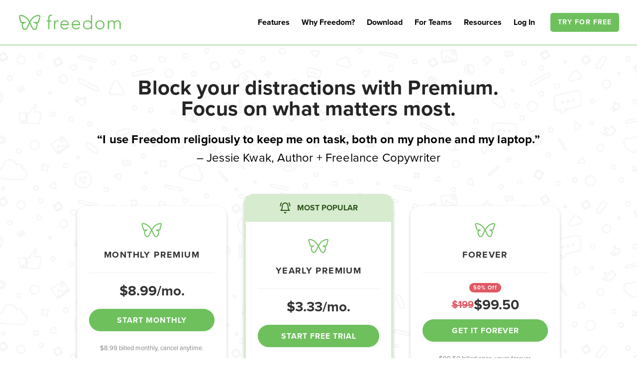

--- FILE ---
content_type: text/html; charset=utf-8
request_url: https://freedom.to/premium
body_size: 20224
content:


<!DOCTYPE html>
<html lang="en">
  <head>
<script type="text/javascript">window.NREUM||(NREUM={});NREUM.info={"beacon":"bam.nr-data.net","errorBeacon":"bam.nr-data.net","licenseKey":"NRJS-a0481ef5f740b20e8d2","applicationID":"1107235123","transactionName":"IAoPRhFaXVhUR01GVQQAEh0QXV5D","queueTime":1,"applicationTime":8,"agent":""}</script>
<script type="text/javascript">(window.NREUM||(NREUM={})).init={ajax:{deny_list:["bam.nr-data.net"]},feature_flags:["soft_nav"]};(window.NREUM||(NREUM={})).loader_config={licenseKey:"NRJS-a0481ef5f740b20e8d2",applicationID:"1107235123",browserID:"1134316590"};;/*! For license information please see nr-loader-rum-1.308.0.min.js.LICENSE.txt */
(()=>{var e,t,r={163:(e,t,r)=>{"use strict";r.d(t,{j:()=>E});var n=r(384),i=r(1741);var a=r(2555);r(860).K7.genericEvents;const s="experimental.resources",o="register",c=e=>{if(!e||"string"!=typeof e)return!1;try{document.createDocumentFragment().querySelector(e)}catch{return!1}return!0};var d=r(2614),u=r(944),l=r(8122);const f="[data-nr-mask]",g=e=>(0,l.a)(e,(()=>{const e={feature_flags:[],experimental:{allow_registered_children:!1,resources:!1},mask_selector:"*",block_selector:"[data-nr-block]",mask_input_options:{color:!1,date:!1,"datetime-local":!1,email:!1,month:!1,number:!1,range:!1,search:!1,tel:!1,text:!1,time:!1,url:!1,week:!1,textarea:!1,select:!1,password:!0}};return{ajax:{deny_list:void 0,block_internal:!0,enabled:!0,autoStart:!0},api:{get allow_registered_children(){return e.feature_flags.includes(o)||e.experimental.allow_registered_children},set allow_registered_children(t){e.experimental.allow_registered_children=t},duplicate_registered_data:!1},browser_consent_mode:{enabled:!1},distributed_tracing:{enabled:void 0,exclude_newrelic_header:void 0,cors_use_newrelic_header:void 0,cors_use_tracecontext_headers:void 0,allowed_origins:void 0},get feature_flags(){return e.feature_flags},set feature_flags(t){e.feature_flags=t},generic_events:{enabled:!0,autoStart:!0},harvest:{interval:30},jserrors:{enabled:!0,autoStart:!0},logging:{enabled:!0,autoStart:!0},metrics:{enabled:!0,autoStart:!0},obfuscate:void 0,page_action:{enabled:!0},page_view_event:{enabled:!0,autoStart:!0},page_view_timing:{enabled:!0,autoStart:!0},performance:{capture_marks:!1,capture_measures:!1,capture_detail:!0,resources:{get enabled(){return e.feature_flags.includes(s)||e.experimental.resources},set enabled(t){e.experimental.resources=t},asset_types:[],first_party_domains:[],ignore_newrelic:!0}},privacy:{cookies_enabled:!0},proxy:{assets:void 0,beacon:void 0},session:{expiresMs:d.wk,inactiveMs:d.BB},session_replay:{autoStart:!0,enabled:!1,preload:!1,sampling_rate:10,error_sampling_rate:100,collect_fonts:!1,inline_images:!1,fix_stylesheets:!0,mask_all_inputs:!0,get mask_text_selector(){return e.mask_selector},set mask_text_selector(t){c(t)?e.mask_selector="".concat(t,",").concat(f):""===t||null===t?e.mask_selector=f:(0,u.R)(5,t)},get block_class(){return"nr-block"},get ignore_class(){return"nr-ignore"},get mask_text_class(){return"nr-mask"},get block_selector(){return e.block_selector},set block_selector(t){c(t)?e.block_selector+=",".concat(t):""!==t&&(0,u.R)(6,t)},get mask_input_options(){return e.mask_input_options},set mask_input_options(t){t&&"object"==typeof t?e.mask_input_options={...t,password:!0}:(0,u.R)(7,t)}},session_trace:{enabled:!0,autoStart:!0},soft_navigations:{enabled:!0,autoStart:!0},spa:{enabled:!0,autoStart:!0},ssl:void 0,user_actions:{enabled:!0,elementAttributes:["id","className","tagName","type"]}}})());var p=r(6154),m=r(9324);let h=0;const v={buildEnv:m.F3,distMethod:m.Xs,version:m.xv,originTime:p.WN},b={consented:!1},y={appMetadata:{},get consented(){return this.session?.state?.consent||b.consented},set consented(e){b.consented=e},customTransaction:void 0,denyList:void 0,disabled:!1,harvester:void 0,isolatedBacklog:!1,isRecording:!1,loaderType:void 0,maxBytes:3e4,obfuscator:void 0,onerror:void 0,ptid:void 0,releaseIds:{},session:void 0,timeKeeper:void 0,registeredEntities:[],jsAttributesMetadata:{bytes:0},get harvestCount(){return++h}},_=e=>{const t=(0,l.a)(e,y),r=Object.keys(v).reduce((e,t)=>(e[t]={value:v[t],writable:!1,configurable:!0,enumerable:!0},e),{});return Object.defineProperties(t,r)};var w=r(5701);const x=e=>{const t=e.startsWith("http");e+="/",r.p=t?e:"https://"+e};var R=r(7836),k=r(3241);const A={accountID:void 0,trustKey:void 0,agentID:void 0,licenseKey:void 0,applicationID:void 0,xpid:void 0},S=e=>(0,l.a)(e,A),T=new Set;function E(e,t={},r,s){let{init:o,info:c,loader_config:d,runtime:u={},exposed:l=!0}=t;if(!c){const e=(0,n.pV)();o=e.init,c=e.info,d=e.loader_config}e.init=g(o||{}),e.loader_config=S(d||{}),c.jsAttributes??={},p.bv&&(c.jsAttributes.isWorker=!0),e.info=(0,a.D)(c);const f=e.init,m=[c.beacon,c.errorBeacon];T.has(e.agentIdentifier)||(f.proxy.assets&&(x(f.proxy.assets),m.push(f.proxy.assets)),f.proxy.beacon&&m.push(f.proxy.beacon),e.beacons=[...m],function(e){const t=(0,n.pV)();Object.getOwnPropertyNames(i.W.prototype).forEach(r=>{const n=i.W.prototype[r];if("function"!=typeof n||"constructor"===n)return;let a=t[r];e[r]&&!1!==e.exposed&&"micro-agent"!==e.runtime?.loaderType&&(t[r]=(...t)=>{const n=e[r](...t);return a?a(...t):n})})}(e),(0,n.US)("activatedFeatures",w.B)),u.denyList=[...f.ajax.deny_list||[],...f.ajax.block_internal?m:[]],u.ptid=e.agentIdentifier,u.loaderType=r,e.runtime=_(u),T.has(e.agentIdentifier)||(e.ee=R.ee.get(e.agentIdentifier),e.exposed=l,(0,k.W)({agentIdentifier:e.agentIdentifier,drained:!!w.B?.[e.agentIdentifier],type:"lifecycle",name:"initialize",feature:void 0,data:e.config})),T.add(e.agentIdentifier)}},384:(e,t,r)=>{"use strict";r.d(t,{NT:()=>s,US:()=>u,Zm:()=>o,bQ:()=>d,dV:()=>c,pV:()=>l});var n=r(6154),i=r(1863),a=r(1910);const s={beacon:"bam.nr-data.net",errorBeacon:"bam.nr-data.net"};function o(){return n.gm.NREUM||(n.gm.NREUM={}),void 0===n.gm.newrelic&&(n.gm.newrelic=n.gm.NREUM),n.gm.NREUM}function c(){let e=o();return e.o||(e.o={ST:n.gm.setTimeout,SI:n.gm.setImmediate||n.gm.setInterval,CT:n.gm.clearTimeout,XHR:n.gm.XMLHttpRequest,REQ:n.gm.Request,EV:n.gm.Event,PR:n.gm.Promise,MO:n.gm.MutationObserver,FETCH:n.gm.fetch,WS:n.gm.WebSocket},(0,a.i)(...Object.values(e.o))),e}function d(e,t){let r=o();r.initializedAgents??={},t.initializedAt={ms:(0,i.t)(),date:new Date},r.initializedAgents[e]=t}function u(e,t){o()[e]=t}function l(){return function(){let e=o();const t=e.info||{};e.info={beacon:s.beacon,errorBeacon:s.errorBeacon,...t}}(),function(){let e=o();const t=e.init||{};e.init={...t}}(),c(),function(){let e=o();const t=e.loader_config||{};e.loader_config={...t}}(),o()}},782:(e,t,r)=>{"use strict";r.d(t,{T:()=>n});const n=r(860).K7.pageViewTiming},860:(e,t,r)=>{"use strict";r.d(t,{$J:()=>u,K7:()=>c,P3:()=>d,XX:()=>i,Yy:()=>o,df:()=>a,qY:()=>n,v4:()=>s});const n="events",i="jserrors",a="browser/blobs",s="rum",o="browser/logs",c={ajax:"ajax",genericEvents:"generic_events",jserrors:i,logging:"logging",metrics:"metrics",pageAction:"page_action",pageViewEvent:"page_view_event",pageViewTiming:"page_view_timing",sessionReplay:"session_replay",sessionTrace:"session_trace",softNav:"soft_navigations",spa:"spa"},d={[c.pageViewEvent]:1,[c.pageViewTiming]:2,[c.metrics]:3,[c.jserrors]:4,[c.spa]:5,[c.ajax]:6,[c.sessionTrace]:7,[c.softNav]:8,[c.sessionReplay]:9,[c.logging]:10,[c.genericEvents]:11},u={[c.pageViewEvent]:s,[c.pageViewTiming]:n,[c.ajax]:n,[c.spa]:n,[c.softNav]:n,[c.metrics]:i,[c.jserrors]:i,[c.sessionTrace]:a,[c.sessionReplay]:a,[c.logging]:o,[c.genericEvents]:"ins"}},944:(e,t,r)=>{"use strict";r.d(t,{R:()=>i});var n=r(3241);function i(e,t){"function"==typeof console.debug&&(console.debug("New Relic Warning: https://github.com/newrelic/newrelic-browser-agent/blob/main/docs/warning-codes.md#".concat(e),t),(0,n.W)({agentIdentifier:null,drained:null,type:"data",name:"warn",feature:"warn",data:{code:e,secondary:t}}))}},1687:(e,t,r)=>{"use strict";r.d(t,{Ak:()=>d,Ze:()=>f,x3:()=>u});var n=r(3241),i=r(7836),a=r(3606),s=r(860),o=r(2646);const c={};function d(e,t){const r={staged:!1,priority:s.P3[t]||0};l(e),c[e].get(t)||c[e].set(t,r)}function u(e,t){e&&c[e]&&(c[e].get(t)&&c[e].delete(t),p(e,t,!1),c[e].size&&g(e))}function l(e){if(!e)throw new Error("agentIdentifier required");c[e]||(c[e]=new Map)}function f(e="",t="feature",r=!1){if(l(e),!e||!c[e].get(t)||r)return p(e,t);c[e].get(t).staged=!0,g(e)}function g(e){const t=Array.from(c[e]);t.every(([e,t])=>t.staged)&&(t.sort((e,t)=>e[1].priority-t[1].priority),t.forEach(([t])=>{c[e].delete(t),p(e,t)}))}function p(e,t,r=!0){const s=e?i.ee.get(e):i.ee,c=a.i.handlers;if(!s.aborted&&s.backlog&&c){if((0,n.W)({agentIdentifier:e,type:"lifecycle",name:"drain",feature:t}),r){const e=s.backlog[t],r=c[t];if(r){for(let t=0;e&&t<e.length;++t)m(e[t],r);Object.entries(r).forEach(([e,t])=>{Object.values(t||{}).forEach(t=>{t[0]?.on&&t[0]?.context()instanceof o.y&&t[0].on(e,t[1])})})}}s.isolatedBacklog||delete c[t],s.backlog[t]=null,s.emit("drain-"+t,[])}}function m(e,t){var r=e[1];Object.values(t[r]||{}).forEach(t=>{var r=e[0];if(t[0]===r){var n=t[1],i=e[3],a=e[2];n.apply(i,a)}})}},1738:(e,t,r)=>{"use strict";r.d(t,{U:()=>g,Y:()=>f});var n=r(3241),i=r(9908),a=r(1863),s=r(944),o=r(5701),c=r(3969),d=r(8362),u=r(860),l=r(4261);function f(e,t,r,a){const f=a||r;!f||f[e]&&f[e]!==d.d.prototype[e]||(f[e]=function(){(0,i.p)(c.xV,["API/"+e+"/called"],void 0,u.K7.metrics,r.ee),(0,n.W)({agentIdentifier:r.agentIdentifier,drained:!!o.B?.[r.agentIdentifier],type:"data",name:"api",feature:l.Pl+e,data:{}});try{return t.apply(this,arguments)}catch(e){(0,s.R)(23,e)}})}function g(e,t,r,n,s){const o=e.info;null===r?delete o.jsAttributes[t]:o.jsAttributes[t]=r,(s||null===r)&&(0,i.p)(l.Pl+n,[(0,a.t)(),t,r],void 0,"session",e.ee)}},1741:(e,t,r)=>{"use strict";r.d(t,{W:()=>a});var n=r(944),i=r(4261);class a{#e(e,...t){if(this[e]!==a.prototype[e])return this[e](...t);(0,n.R)(35,e)}addPageAction(e,t){return this.#e(i.hG,e,t)}register(e){return this.#e(i.eY,e)}recordCustomEvent(e,t){return this.#e(i.fF,e,t)}setPageViewName(e,t){return this.#e(i.Fw,e,t)}setCustomAttribute(e,t,r){return this.#e(i.cD,e,t,r)}noticeError(e,t){return this.#e(i.o5,e,t)}setUserId(e,t=!1){return this.#e(i.Dl,e,t)}setApplicationVersion(e){return this.#e(i.nb,e)}setErrorHandler(e){return this.#e(i.bt,e)}addRelease(e,t){return this.#e(i.k6,e,t)}log(e,t){return this.#e(i.$9,e,t)}start(){return this.#e(i.d3)}finished(e){return this.#e(i.BL,e)}recordReplay(){return this.#e(i.CH)}pauseReplay(){return this.#e(i.Tb)}addToTrace(e){return this.#e(i.U2,e)}setCurrentRouteName(e){return this.#e(i.PA,e)}interaction(e){return this.#e(i.dT,e)}wrapLogger(e,t,r){return this.#e(i.Wb,e,t,r)}measure(e,t){return this.#e(i.V1,e,t)}consent(e){return this.#e(i.Pv,e)}}},1863:(e,t,r)=>{"use strict";function n(){return Math.floor(performance.now())}r.d(t,{t:()=>n})},1910:(e,t,r)=>{"use strict";r.d(t,{i:()=>a});var n=r(944);const i=new Map;function a(...e){return e.every(e=>{if(i.has(e))return i.get(e);const t="function"==typeof e?e.toString():"",r=t.includes("[native code]"),a=t.includes("nrWrapper");return r||a||(0,n.R)(64,e?.name||t),i.set(e,r),r})}},2555:(e,t,r)=>{"use strict";r.d(t,{D:()=>o,f:()=>s});var n=r(384),i=r(8122);const a={beacon:n.NT.beacon,errorBeacon:n.NT.errorBeacon,licenseKey:void 0,applicationID:void 0,sa:void 0,queueTime:void 0,applicationTime:void 0,ttGuid:void 0,user:void 0,account:void 0,product:void 0,extra:void 0,jsAttributes:{},userAttributes:void 0,atts:void 0,transactionName:void 0,tNamePlain:void 0};function s(e){try{return!!e.licenseKey&&!!e.errorBeacon&&!!e.applicationID}catch(e){return!1}}const o=e=>(0,i.a)(e,a)},2614:(e,t,r)=>{"use strict";r.d(t,{BB:()=>s,H3:()=>n,g:()=>d,iL:()=>c,tS:()=>o,uh:()=>i,wk:()=>a});const n="NRBA",i="SESSION",a=144e5,s=18e5,o={STARTED:"session-started",PAUSE:"session-pause",RESET:"session-reset",RESUME:"session-resume",UPDATE:"session-update"},c={SAME_TAB:"same-tab",CROSS_TAB:"cross-tab"},d={OFF:0,FULL:1,ERROR:2}},2646:(e,t,r)=>{"use strict";r.d(t,{y:()=>n});class n{constructor(e){this.contextId=e}}},2843:(e,t,r)=>{"use strict";r.d(t,{G:()=>a,u:()=>i});var n=r(3878);function i(e,t=!1,r,i){(0,n.DD)("visibilitychange",function(){if(t)return void("hidden"===document.visibilityState&&e());e(document.visibilityState)},r,i)}function a(e,t,r){(0,n.sp)("pagehide",e,t,r)}},3241:(e,t,r)=>{"use strict";r.d(t,{W:()=>a});var n=r(6154);const i="newrelic";function a(e={}){try{n.gm.dispatchEvent(new CustomEvent(i,{detail:e}))}catch(e){}}},3606:(e,t,r)=>{"use strict";r.d(t,{i:()=>a});var n=r(9908);a.on=s;var i=a.handlers={};function a(e,t,r,a){s(a||n.d,i,e,t,r)}function s(e,t,r,i,a){a||(a="feature"),e||(e=n.d);var s=t[a]=t[a]||{};(s[r]=s[r]||[]).push([e,i])}},3878:(e,t,r)=>{"use strict";function n(e,t){return{capture:e,passive:!1,signal:t}}function i(e,t,r=!1,i){window.addEventListener(e,t,n(r,i))}function a(e,t,r=!1,i){document.addEventListener(e,t,n(r,i))}r.d(t,{DD:()=>a,jT:()=>n,sp:()=>i})},3969:(e,t,r)=>{"use strict";r.d(t,{TZ:()=>n,XG:()=>o,rs:()=>i,xV:()=>s,z_:()=>a});const n=r(860).K7.metrics,i="sm",a="cm",s="storeSupportabilityMetrics",o="storeEventMetrics"},4234:(e,t,r)=>{"use strict";r.d(t,{W:()=>a});var n=r(7836),i=r(1687);class a{constructor(e,t){this.agentIdentifier=e,this.ee=n.ee.get(e),this.featureName=t,this.blocked=!1}deregisterDrain(){(0,i.x3)(this.agentIdentifier,this.featureName)}}},4261:(e,t,r)=>{"use strict";r.d(t,{$9:()=>d,BL:()=>o,CH:()=>g,Dl:()=>_,Fw:()=>y,PA:()=>h,Pl:()=>n,Pv:()=>k,Tb:()=>l,U2:()=>a,V1:()=>R,Wb:()=>x,bt:()=>b,cD:()=>v,d3:()=>w,dT:()=>c,eY:()=>p,fF:()=>f,hG:()=>i,k6:()=>s,nb:()=>m,o5:()=>u});const n="api-",i="addPageAction",a="addToTrace",s="addRelease",o="finished",c="interaction",d="log",u="noticeError",l="pauseReplay",f="recordCustomEvent",g="recordReplay",p="register",m="setApplicationVersion",h="setCurrentRouteName",v="setCustomAttribute",b="setErrorHandler",y="setPageViewName",_="setUserId",w="start",x="wrapLogger",R="measure",k="consent"},5289:(e,t,r)=>{"use strict";r.d(t,{GG:()=>s,Qr:()=>c,sB:()=>o});var n=r(3878),i=r(6389);function a(){return"undefined"==typeof document||"complete"===document.readyState}function s(e,t){if(a())return e();const r=(0,i.J)(e),s=setInterval(()=>{a()&&(clearInterval(s),r())},500);(0,n.sp)("load",r,t)}function o(e){if(a())return e();(0,n.DD)("DOMContentLoaded",e)}function c(e){if(a())return e();(0,n.sp)("popstate",e)}},5607:(e,t,r)=>{"use strict";r.d(t,{W:()=>n});const n=(0,r(9566).bz)()},5701:(e,t,r)=>{"use strict";r.d(t,{B:()=>a,t:()=>s});var n=r(3241);const i=new Set,a={};function s(e,t){const r=t.agentIdentifier;a[r]??={},e&&"object"==typeof e&&(i.has(r)||(t.ee.emit("rumresp",[e]),a[r]=e,i.add(r),(0,n.W)({agentIdentifier:r,loaded:!0,drained:!0,type:"lifecycle",name:"load",feature:void 0,data:e})))}},6154:(e,t,r)=>{"use strict";r.d(t,{OF:()=>c,RI:()=>i,WN:()=>u,bv:()=>a,eN:()=>l,gm:()=>s,mw:()=>o,sb:()=>d});var n=r(1863);const i="undefined"!=typeof window&&!!window.document,a="undefined"!=typeof WorkerGlobalScope&&("undefined"!=typeof self&&self instanceof WorkerGlobalScope&&self.navigator instanceof WorkerNavigator||"undefined"!=typeof globalThis&&globalThis instanceof WorkerGlobalScope&&globalThis.navigator instanceof WorkerNavigator),s=i?window:"undefined"!=typeof WorkerGlobalScope&&("undefined"!=typeof self&&self instanceof WorkerGlobalScope&&self||"undefined"!=typeof globalThis&&globalThis instanceof WorkerGlobalScope&&globalThis),o=Boolean("hidden"===s?.document?.visibilityState),c=/iPad|iPhone|iPod/.test(s.navigator?.userAgent),d=c&&"undefined"==typeof SharedWorker,u=((()=>{const e=s.navigator?.userAgent?.match(/Firefox[/\s](\d+\.\d+)/);Array.isArray(e)&&e.length>=2&&e[1]})(),Date.now()-(0,n.t)()),l=()=>"undefined"!=typeof PerformanceNavigationTiming&&s?.performance?.getEntriesByType("navigation")?.[0]?.responseStart},6389:(e,t,r)=>{"use strict";function n(e,t=500,r={}){const n=r?.leading||!1;let i;return(...r)=>{n&&void 0===i&&(e.apply(this,r),i=setTimeout(()=>{i=clearTimeout(i)},t)),n||(clearTimeout(i),i=setTimeout(()=>{e.apply(this,r)},t))}}function i(e){let t=!1;return(...r)=>{t||(t=!0,e.apply(this,r))}}r.d(t,{J:()=>i,s:()=>n})},6630:(e,t,r)=>{"use strict";r.d(t,{T:()=>n});const n=r(860).K7.pageViewEvent},7699:(e,t,r)=>{"use strict";r.d(t,{It:()=>a,KC:()=>o,No:()=>i,qh:()=>s});var n=r(860);const i=16e3,a=1e6,s="SESSION_ERROR",o={[n.K7.logging]:!0,[n.K7.genericEvents]:!1,[n.K7.jserrors]:!1,[n.K7.ajax]:!1}},7836:(e,t,r)=>{"use strict";r.d(t,{P:()=>o,ee:()=>c});var n=r(384),i=r(8990),a=r(2646),s=r(5607);const o="nr@context:".concat(s.W),c=function e(t,r){var n={},s={},u={},l=!1;try{l=16===r.length&&d.initializedAgents?.[r]?.runtime.isolatedBacklog}catch(e){}var f={on:p,addEventListener:p,removeEventListener:function(e,t){var r=n[e];if(!r)return;for(var i=0;i<r.length;i++)r[i]===t&&r.splice(i,1)},emit:function(e,r,n,i,a){!1!==a&&(a=!0);if(c.aborted&&!i)return;t&&a&&t.emit(e,r,n);var o=g(n);m(e).forEach(e=>{e.apply(o,r)});var d=v()[s[e]];d&&d.push([f,e,r,o]);return o},get:h,listeners:m,context:g,buffer:function(e,t){const r=v();if(t=t||"feature",f.aborted)return;Object.entries(e||{}).forEach(([e,n])=>{s[n]=t,t in r||(r[t]=[])})},abort:function(){f._aborted=!0,Object.keys(f.backlog).forEach(e=>{delete f.backlog[e]})},isBuffering:function(e){return!!v()[s[e]]},debugId:r,backlog:l?{}:t&&"object"==typeof t.backlog?t.backlog:{},isolatedBacklog:l};return Object.defineProperty(f,"aborted",{get:()=>{let e=f._aborted||!1;return e||(t&&(e=t.aborted),e)}}),f;function g(e){return e&&e instanceof a.y?e:e?(0,i.I)(e,o,()=>new a.y(o)):new a.y(o)}function p(e,t){n[e]=m(e).concat(t)}function m(e){return n[e]||[]}function h(t){return u[t]=u[t]||e(f,t)}function v(){return f.backlog}}(void 0,"globalEE"),d=(0,n.Zm)();d.ee||(d.ee=c)},8122:(e,t,r)=>{"use strict";r.d(t,{a:()=>i});var n=r(944);function i(e,t){try{if(!e||"object"!=typeof e)return(0,n.R)(3);if(!t||"object"!=typeof t)return(0,n.R)(4);const r=Object.create(Object.getPrototypeOf(t),Object.getOwnPropertyDescriptors(t)),a=0===Object.keys(r).length?e:r;for(let s in a)if(void 0!==e[s])try{if(null===e[s]){r[s]=null;continue}Array.isArray(e[s])&&Array.isArray(t[s])?r[s]=Array.from(new Set([...e[s],...t[s]])):"object"==typeof e[s]&&"object"==typeof t[s]?r[s]=i(e[s],t[s]):r[s]=e[s]}catch(e){r[s]||(0,n.R)(1,e)}return r}catch(e){(0,n.R)(2,e)}}},8362:(e,t,r)=>{"use strict";r.d(t,{d:()=>a});var n=r(9566),i=r(1741);class a extends i.W{agentIdentifier=(0,n.LA)(16)}},8374:(e,t,r)=>{r.nc=(()=>{try{return document?.currentScript?.nonce}catch(e){}return""})()},8990:(e,t,r)=>{"use strict";r.d(t,{I:()=>i});var n=Object.prototype.hasOwnProperty;function i(e,t,r){if(n.call(e,t))return e[t];var i=r();if(Object.defineProperty&&Object.keys)try{return Object.defineProperty(e,t,{value:i,writable:!0,enumerable:!1}),i}catch(e){}return e[t]=i,i}},9324:(e,t,r)=>{"use strict";r.d(t,{F3:()=>i,Xs:()=>a,xv:()=>n});const n="1.308.0",i="PROD",a="CDN"},9566:(e,t,r)=>{"use strict";r.d(t,{LA:()=>o,bz:()=>s});var n=r(6154);const i="xxxxxxxx-xxxx-4xxx-yxxx-xxxxxxxxxxxx";function a(e,t){return e?15&e[t]:16*Math.random()|0}function s(){const e=n.gm?.crypto||n.gm?.msCrypto;let t,r=0;return e&&e.getRandomValues&&(t=e.getRandomValues(new Uint8Array(30))),i.split("").map(e=>"x"===e?a(t,r++).toString(16):"y"===e?(3&a()|8).toString(16):e).join("")}function o(e){const t=n.gm?.crypto||n.gm?.msCrypto;let r,i=0;t&&t.getRandomValues&&(r=t.getRandomValues(new Uint8Array(e)));const s=[];for(var o=0;o<e;o++)s.push(a(r,i++).toString(16));return s.join("")}},9908:(e,t,r)=>{"use strict";r.d(t,{d:()=>n,p:()=>i});var n=r(7836).ee.get("handle");function i(e,t,r,i,a){a?(a.buffer([e],i),a.emit(e,t,r)):(n.buffer([e],i),n.emit(e,t,r))}}},n={};function i(e){var t=n[e];if(void 0!==t)return t.exports;var a=n[e]={exports:{}};return r[e](a,a.exports,i),a.exports}i.m=r,i.d=(e,t)=>{for(var r in t)i.o(t,r)&&!i.o(e,r)&&Object.defineProperty(e,r,{enumerable:!0,get:t[r]})},i.f={},i.e=e=>Promise.all(Object.keys(i.f).reduce((t,r)=>(i.f[r](e,t),t),[])),i.u=e=>"nr-rum-1.308.0.min.js",i.o=(e,t)=>Object.prototype.hasOwnProperty.call(e,t),e={},t="NRBA-1.308.0.PROD:",i.l=(r,n,a,s)=>{if(e[r])e[r].push(n);else{var o,c;if(void 0!==a)for(var d=document.getElementsByTagName("script"),u=0;u<d.length;u++){var l=d[u];if(l.getAttribute("src")==r||l.getAttribute("data-webpack")==t+a){o=l;break}}if(!o){c=!0;var f={296:"sha512-+MIMDsOcckGXa1EdWHqFNv7P+JUkd5kQwCBr3KE6uCvnsBNUrdSt4a/3/L4j4TxtnaMNjHpza2/erNQbpacJQA=="};(o=document.createElement("script")).charset="utf-8",i.nc&&o.setAttribute("nonce",i.nc),o.setAttribute("data-webpack",t+a),o.src=r,0!==o.src.indexOf(window.location.origin+"/")&&(o.crossOrigin="anonymous"),f[s]&&(o.integrity=f[s])}e[r]=[n];var g=(t,n)=>{o.onerror=o.onload=null,clearTimeout(p);var i=e[r];if(delete e[r],o.parentNode&&o.parentNode.removeChild(o),i&&i.forEach(e=>e(n)),t)return t(n)},p=setTimeout(g.bind(null,void 0,{type:"timeout",target:o}),12e4);o.onerror=g.bind(null,o.onerror),o.onload=g.bind(null,o.onload),c&&document.head.appendChild(o)}},i.r=e=>{"undefined"!=typeof Symbol&&Symbol.toStringTag&&Object.defineProperty(e,Symbol.toStringTag,{value:"Module"}),Object.defineProperty(e,"__esModule",{value:!0})},i.p="https://js-agent.newrelic.com/",(()=>{var e={374:0,840:0};i.f.j=(t,r)=>{var n=i.o(e,t)?e[t]:void 0;if(0!==n)if(n)r.push(n[2]);else{var a=new Promise((r,i)=>n=e[t]=[r,i]);r.push(n[2]=a);var s=i.p+i.u(t),o=new Error;i.l(s,r=>{if(i.o(e,t)&&(0!==(n=e[t])&&(e[t]=void 0),n)){var a=r&&("load"===r.type?"missing":r.type),s=r&&r.target&&r.target.src;o.message="Loading chunk "+t+" failed: ("+a+": "+s+")",o.name="ChunkLoadError",o.type=a,o.request=s,n[1](o)}},"chunk-"+t,t)}};var t=(t,r)=>{var n,a,[s,o,c]=r,d=0;if(s.some(t=>0!==e[t])){for(n in o)i.o(o,n)&&(i.m[n]=o[n]);if(c)c(i)}for(t&&t(r);d<s.length;d++)a=s[d],i.o(e,a)&&e[a]&&e[a][0](),e[a]=0},r=self["webpackChunk:NRBA-1.308.0.PROD"]=self["webpackChunk:NRBA-1.308.0.PROD"]||[];r.forEach(t.bind(null,0)),r.push=t.bind(null,r.push.bind(r))})(),(()=>{"use strict";i(8374);var e=i(8362),t=i(860);const r=Object.values(t.K7);var n=i(163);var a=i(9908),s=i(1863),o=i(4261),c=i(1738);var d=i(1687),u=i(4234),l=i(5289),f=i(6154),g=i(944),p=i(384);const m=e=>f.RI&&!0===e?.privacy.cookies_enabled;function h(e){return!!(0,p.dV)().o.MO&&m(e)&&!0===e?.session_trace.enabled}var v=i(6389),b=i(7699);class y extends u.W{constructor(e,t){super(e.agentIdentifier,t),this.agentRef=e,this.abortHandler=void 0,this.featAggregate=void 0,this.loadedSuccessfully=void 0,this.onAggregateImported=new Promise(e=>{this.loadedSuccessfully=e}),this.deferred=Promise.resolve(),!1===e.init[this.featureName].autoStart?this.deferred=new Promise((t,r)=>{this.ee.on("manual-start-all",(0,v.J)(()=>{(0,d.Ak)(e.agentIdentifier,this.featureName),t()}))}):(0,d.Ak)(e.agentIdentifier,t)}importAggregator(e,t,r={}){if(this.featAggregate)return;const n=async()=>{let n;await this.deferred;try{if(m(e.init)){const{setupAgentSession:t}=await i.e(296).then(i.bind(i,3305));n=t(e)}}catch(e){(0,g.R)(20,e),this.ee.emit("internal-error",[e]),(0,a.p)(b.qh,[e],void 0,this.featureName,this.ee)}try{if(!this.#t(this.featureName,n,e.init))return(0,d.Ze)(this.agentIdentifier,this.featureName),void this.loadedSuccessfully(!1);const{Aggregate:i}=await t();this.featAggregate=new i(e,r),e.runtime.harvester.initializedAggregates.push(this.featAggregate),this.loadedSuccessfully(!0)}catch(e){(0,g.R)(34,e),this.abortHandler?.(),(0,d.Ze)(this.agentIdentifier,this.featureName,!0),this.loadedSuccessfully(!1),this.ee&&this.ee.abort()}};f.RI?(0,l.GG)(()=>n(),!0):n()}#t(e,r,n){if(this.blocked)return!1;switch(e){case t.K7.sessionReplay:return h(n)&&!!r;case t.K7.sessionTrace:return!!r;default:return!0}}}var _=i(6630),w=i(2614),x=i(3241);class R extends y{static featureName=_.T;constructor(e){var t;super(e,_.T),this.setupInspectionEvents(e.agentIdentifier),t=e,(0,c.Y)(o.Fw,function(e,r){"string"==typeof e&&("/"!==e.charAt(0)&&(e="/"+e),t.runtime.customTransaction=(r||"http://custom.transaction")+e,(0,a.p)(o.Pl+o.Fw,[(0,s.t)()],void 0,void 0,t.ee))},t),this.importAggregator(e,()=>i.e(296).then(i.bind(i,3943)))}setupInspectionEvents(e){const t=(t,r)=>{t&&(0,x.W)({agentIdentifier:e,timeStamp:t.timeStamp,loaded:"complete"===t.target.readyState,type:"window",name:r,data:t.target.location+""})};(0,l.sB)(e=>{t(e,"DOMContentLoaded")}),(0,l.GG)(e=>{t(e,"load")}),(0,l.Qr)(e=>{t(e,"navigate")}),this.ee.on(w.tS.UPDATE,(t,r)=>{(0,x.W)({agentIdentifier:e,type:"lifecycle",name:"session",data:r})})}}class k extends e.d{constructor(e){var t;(super(),f.gm)?(this.features={},(0,p.bQ)(this.agentIdentifier,this),this.desiredFeatures=new Set(e.features||[]),this.desiredFeatures.add(R),(0,n.j)(this,e,e.loaderType||"agent"),t=this,(0,c.Y)(o.cD,function(e,r,n=!1){if("string"==typeof e){if(["string","number","boolean"].includes(typeof r)||null===r)return(0,c.U)(t,e,r,o.cD,n);(0,g.R)(40,typeof r)}else(0,g.R)(39,typeof e)},t),function(e){(0,c.Y)(o.Dl,function(t,r=!1){if("string"!=typeof t&&null!==t)return void(0,g.R)(41,typeof t);const n=e.info.jsAttributes["enduser.id"];r&&null!=n&&n!==t?(0,a.p)(o.Pl+"setUserIdAndResetSession",[t],void 0,"session",e.ee):(0,c.U)(e,"enduser.id",t,o.Dl,!0)},e)}(this),function(e){(0,c.Y)(o.nb,function(t){if("string"==typeof t||null===t)return(0,c.U)(e,"application.version",t,o.nb,!1);(0,g.R)(42,typeof t)},e)}(this),function(e){(0,c.Y)(o.d3,function(){e.ee.emit("manual-start-all")},e)}(this),function(e){(0,c.Y)(o.Pv,function(t=!0){if("boolean"==typeof t){if((0,a.p)(o.Pl+o.Pv,[t],void 0,"session",e.ee),e.runtime.consented=t,t){const t=e.features.page_view_event;t.onAggregateImported.then(e=>{const r=t.featAggregate;e&&!r.sentRum&&r.sendRum()})}}else(0,g.R)(65,typeof t)},e)}(this),this.run()):(0,g.R)(21)}get config(){return{info:this.info,init:this.init,loader_config:this.loader_config,runtime:this.runtime}}get api(){return this}run(){try{const e=function(e){const t={};return r.forEach(r=>{t[r]=!!e[r]?.enabled}),t}(this.init),n=[...this.desiredFeatures];n.sort((e,r)=>t.P3[e.featureName]-t.P3[r.featureName]),n.forEach(r=>{if(!e[r.featureName]&&r.featureName!==t.K7.pageViewEvent)return;if(r.featureName===t.K7.spa)return void(0,g.R)(67);const n=function(e){switch(e){case t.K7.ajax:return[t.K7.jserrors];case t.K7.sessionTrace:return[t.K7.ajax,t.K7.pageViewEvent];case t.K7.sessionReplay:return[t.K7.sessionTrace];case t.K7.pageViewTiming:return[t.K7.pageViewEvent];default:return[]}}(r.featureName).filter(e=>!(e in this.features));n.length>0&&(0,g.R)(36,{targetFeature:r.featureName,missingDependencies:n}),this.features[r.featureName]=new r(this)})}catch(e){(0,g.R)(22,e);for(const e in this.features)this.features[e].abortHandler?.();const t=(0,p.Zm)();delete t.initializedAgents[this.agentIdentifier]?.features,delete this.sharedAggregator;return t.ee.get(this.agentIdentifier).abort(),!1}}}var A=i(2843),S=i(782);class T extends y{static featureName=S.T;constructor(e){super(e,S.T),f.RI&&((0,A.u)(()=>(0,a.p)("docHidden",[(0,s.t)()],void 0,S.T,this.ee),!0),(0,A.G)(()=>(0,a.p)("winPagehide",[(0,s.t)()],void 0,S.T,this.ee)),this.importAggregator(e,()=>i.e(296).then(i.bind(i,2117))))}}var E=i(3969);class I extends y{static featureName=E.TZ;constructor(e){super(e,E.TZ),f.RI&&document.addEventListener("securitypolicyviolation",e=>{(0,a.p)(E.xV,["Generic/CSPViolation/Detected"],void 0,this.featureName,this.ee)}),this.importAggregator(e,()=>i.e(296).then(i.bind(i,9623)))}}new k({features:[R,T,I],loaderType:"lite"})})()})();</script>
    <meta name="csrf-param" content="authenticity_token" />
<meta name="csrf-token" content="j2mPNtPyuV9tesZejaaNyJa6MDiK5XGwJj5gSkQWWgbn5yaNVVktmjRw43JkpU9PJipuOr7byRNuTHnZG4n7hQ" />

    <title>
        Freedom Premium | Plans &amp; Pricing
    </title>


    <link rel="canonical" href="https://freedom.to/premium">

    <!-- Preconnect hints -->
    <link rel="preconnect" href="//googleads.g.doubleclick.net">
    <link rel="preconnect" href="//loader.wisepops.com">
    <link rel="preconnect" href="//www.googleadservices.com">
    <link rel="preconnect" href="//www.googletagmanager.com">
    <link rel="preconnect" href="//www.google-analytics.com">
    <link rel="preconnect" href="//js.intercomcdn.com">
    <link rel="preconnect" href="//cdn2.freedom.to">
    <link rel="preconnect" href="//widget.intercom.io">
    <link rel="preconnect" href="//fonts.gstatic.com" crossorigin>
    <link rel="preconnect" href="//dev.visualwebsiteoptimizer.com">
    <link rel="preconnect" href="//js.chargebee.com">

    <!-- Chargebee -->

    <!-- Font preload -->
    <link rel="preload" href="https://cdn2.freedom.to/fonts/nunito-v26-cyrillic_cyrillic-ext_latin_latin-ext_vietnamese-regular.woff2" as="font" type="font/woff2" crossorigin>
    <link rel="preload" href="https://cdn2.freedom.to/fonts/nunito-v26-cyrillic_cyrillic-ext_latin_latin-ext_vietnamese-800.woff2" as="font" type="font/woff2" crossorigin>
    <link rel="preload" href="https://use.typekit.net/eiu4mut.css" as="style" onload="this.onload=null;this.rel='stylesheet'">
    <link rel="preload" href="https://fonts.googleapis.com/css?family=Roboto:400,700&display=swap" as="font" type="font/woff" crossorigin>

    <!-- GTM preload -->
    <link rel="preload" href="//www.googletagmanager.com/gtm.js?id=GTM-KV9N86" as="script">

    <noscript>
      <link rel="stylesheet"  href="https://use.typekit.net/eiu4mut.css">
    </noscript>

    <!-- Search -->
    <meta name="author" content="Freedom.to">
    <meta name="description" content="Block websites and apps on your computer, phone, and tablet for only pennies a day with Freedom. Learn about pricing and discounts for Freedom plans here.">
    <meta name="google-site-verification" content="Q6KgdGpiB-oOEApgmtJnmdGeAECKHJyTzUnGmT67kBw" />
    <meta name="msvalidate.01" content="69362AA83F0C8A687786E2172402FDBC" />
    <meta name="yandex-verification" content="11efa8195d179354" />
    <meta name="keywords" content="freedom, freedom app, ios, android, mac, windows, macfreedom, anti-social, blocker, internet, block, websites, ban, apps, programs, facebook, twitter, instagram, productivity, period of time, software">
    <meta name="wot-verification" content="e971d8d7df8dc36df2f9"/>

    <!-- Twitter -->
    <meta name="twitter:card" content="summary_large_image">
    <meta name="twitter:site" content="@freedom">
    <meta name="twitter:creator" content="@freedom">
    <meta name="twitter:title" content="Freedom: Internet, App and Website Blocker">
    <meta name="twitter:description" content="Block websites and apps on your computer, phone, and tablet for only pennies a day with Freedom. Learn about pricing and discounts for Freedom plans here.">
    <meta name="twitter:image:src" content="https://cdn2.freedom.to/images/meta/twitter_v5.jpg">

    <!-- Facebook -->
    <meta property="og:site_name" content="Freedom">
    <meta property="og:url" content="https://freedom.to">
    <meta property="og:type" content="website">
    <meta property="og:title" content="Freedom: Internet, App and Website Blocker">
    <meta property="og:description" content="Block websites and apps on your computer, phone, and tablet for only pennies a day with Freedom. Learn about pricing and discounts for Freedom plans here.">
    <meta property="og:image" content="https://cdn2.freedom.to/images/meta/fb_google_v5.jpg">
    <meta property="fb:admins" content="2720658" />
    <meta property="fb:admins" content="1164540087" />
    <meta property="fb:admins" content="12800249" />
    <meta property="fb:app_id" content="210058949162378" />
    <meta name="facebook-domain-verification" content="v8sx9fn4m0vf69o8xu3fwdwkwof0tw" />

    <!-- Google -->
    <meta itemprop="name" content="Freedom">
    <meta itemprop="description" content="Block websites and apps on your computer, phone, and tablet for only pennies a day with Freedom. Learn about pricing and discounts for Freedom plans here.">
    <meta itemprop="image" content="https://cdn2.freedom.to/images/meta/fb_google_v5.jpg">
    <meta name="viewport" content="width=device-width, initial-scale=1.0, maximum-scale=1.0, user-scalable=0" />
    <link rel="chrome-webstore-item" href="https://chrome.google.com/webstore/detail/abdkjmofmjelgafcdffaimhgdgpagmop">


    <!-- Impact -->
    <script type="text/javascript">
      (function(a,b,c,d,e,f,g){e['ire_o']=c;e[c]=e[c]||function(){(e[c].a=e[c].a||[]).push(arguments)};f=d.createElement(b);g=d.getElementsByTagName(b)[0];f.async=1;f.src=a;g.parentNode.insertBefore(f,g);})('https://utt.impactcdn.com/A3419244-402a-4e9c-b325-9d7d02fe91521.js','script','ire',document,window);
    </script>

    <!-- GTM Data Layer -->
    <script>
      dataLayer = window.dataLayer || [];
    </script>

    

      <!-- Google Optimize Anti-Flicker Snippet -->
      <style>.async-hide { opacity: 0 !important} </style>
      <script>
          if(navigator.userAgent.toLowerCase().indexOf('firefox') <= -1){
          (function(a,s,y,n,c,h,i,d,e){s.className+=' '+y;h.start=1*new Date;
          h.end=i=function(){s.className=s.className.replace(RegExp(' ?'+y),'')};
          (a[n]=a[n]||[]).hide=h;setTimeout(function(){i();h.end=null},c);h.timeout=c;
          })(window,document.documentElement,'async-hide','dataLayer',2000,
          {'GTM-KV9N86':true});}
      </script>
      <!-- End Google Optimize Anti-Flicker Snippet -->

      <!-- VWO Async SmartCode -->
      <script type='text/javascript' id='vwoCode'>
          window._vwo_code || (function() {
          var account_id=770377,
          version=2.1,
          settings_tolerance=2000,
          hide_element='body',
          hide_element_style = 'opacity:0 !important;filter:alpha(opacity=0) !important;background:none !important;transition:none !important;',
          /* DO NOT EDIT BELOW THIS LINE */
          f=false,w=window,d=document,v=d.querySelector('#vwoCode'),cK='_vwo_'+account_id+'_settings',cc={};try{var c=JSON.parse(localStorage.getItem('_vwo_'+account_id+'_config'));cc=c&&typeof c==='object'?c:{}}catch(e){}var stT=cc.stT==='session'?w.sessionStorage:w.localStorage;code={nonce:v&&v.nonce,use_existing_jquery:function(){return typeof use_existing_jquery!=='undefined'?use_existing_jquery:undefined},library_tolerance:function(){return typeof library_tolerance!=='undefined'?library_tolerance:undefined},settings_tolerance:function(){return cc.sT||settings_tolerance},hide_element_style:function(){return'{'+(cc.hES||hide_element_style)+'}'},hide_element:function(){if(performance.getEntriesByName('first-contentful-paint')[0]){return''}return typeof cc.hE==='string'?cc.hE:hide_element},getVersion:function(){return version},finish:function(e){if(!f){f=true;var t=d.getElementById('_vis_opt_path_hides');if(t)t.parentNode.removeChild(t);if(e)(new Image).src='https://dev.visualwebsiteoptimizer.com/ee.gif?a='+account_id+e}},finished:function(){return f},addScript:function(e){var t=d.createElement('script');t.type='text/javascript';if(e.src){t.src=e.src}else{t.text=e.text}v&&t.setAttribute('nonce',v.nonce);d.getElementsByTagName('head')[0].appendChild(t)},load:function(e,t){var n=this.getSettings(),i=d.createElement('script'),r=this;t=t||{};if(n){i.textContent=n;d.getElementsByTagName('head')[0].appendChild(i);if(!w.VWO||VWO.caE){stT.removeItem(cK);r.load(e)}}else{var o=new XMLHttpRequest;o.open('GET',e,true);o.withCredentials=!t.dSC;o.responseType=t.responseType||'text';o.onload=function(){if(t.onloadCb){return t.onloadCb(o,e)}if(o.status===200||o.status===304){_vwo_code.addScript({text:o.responseText})}else{_vwo_code.finish('&e=loading_failure:'+e)}};o.onerror=function(){if(t.onerrorCb){return t.onerrorCb(e)}_vwo_code.finish('&e=loading_failure:'+e)};o.send()}},getSettings:function(){try{var e=stT.getItem(cK);if(!e){return}e=JSON.parse(e);if(Date.now()>e.e){stT.removeItem(cK);return}return e.s}catch(e){return}},init:function(){if(d.URL.indexOf('__vwo_disable__')>-1)return;var e=this.settings_tolerance();w._vwo_settings_timer=setTimeout(function(){_vwo_code.finish();stT.removeItem(cK)},e);var t;if(this.hide_element()!=='body'){t=d.createElement('style');var n=this.hide_element(),i=n?n+this.hide_element_style():'',r=d.getElementsByTagName('head')[0];t.setAttribute('id','_vis_opt_path_hides');v&&t.setAttribute('nonce',v.nonce);t.setAttribute('type','text/css');if(t.styleSheet)t.styleSheet.cssText=i;else t.appendChild(d.createTextNode(i));r.appendChild(t)}else{t=d.getElementsByTagName('head')[0];var i=d.createElement('div');i.style.cssText='z-index: 2147483647 !important;position: fixed !important;left: 0 !important;top: 0 !important;width: 100% !important;height: 100% !important;background: white !important;display: block !important;';i.setAttribute('id','_vis_opt_path_hides');i.classList.add('_vis_hide_layer');t.parentNode.insertBefore(i,t.nextSibling)}var o=window._vis_opt_url||d.URL,s='https://dev.visualwebsiteoptimizer.com/j.php?a='+account_id+'&u='+encodeURIComponent(o)+'&vn='+version;if(w.location.search.indexOf('_vwo_xhr')!==-1){this.addScript({src:s})}else{this.load(s+'&x=true')}}};w._vwo_code=code;code.init();})();
      </script>
      <!-- End VWO Async SmartCode -->

      <!-- Braze -->
      <!-- End Braze -->

    <link rel="icon" type="image/png" href="https://cdn2.freedom.to/images/freedom_icon.png" />


    <link rel="stylesheet" href="https://fonts.googleapis.com/css?family=Roboto:400,700&display=swap" >

    <link rel="stylesheet" href="https://cdn2.freedom.to/assets/base-505be54980dcf91813b309f083a60380a4f618d4331ab6f2c044615e5c3d3c42.css" />
      <link rel="stylesheet" href="https://cdn2.freedom.to/assets/external_page-196f61d6e8bf0533ee0f8ddf6477cb4d7f6f5679e61e4f1a8c07c87f3f0e2fb2.css" />

    

    <script type="text/javascript">
      window.GTMCID = "GTM-KV9N86";
      window.RPCIAT = "d7756e603b3d4359ae1eb457c003e280";
      window.RE = "production";
      window.IAID = "f6jrsmcb";
      window.REGGAE = false;
      window.CBS = "freedom";
      
    </script>

    <script src="https://cdn2.freedom.to/assets/base_header-bc1b4be93d57f19e028ffc583ce37e341b8d458099abced684b9978c136ee525.js"></script>


    
    

    <script type="application/ld+json">{"@context":"http://schema.org/","@type":"PriceSpecification","maxPrice":199.0,"minPrice":0,"price":8.99,"priceCurrency":"USD","description":"Pricing for Freedom Monthly, Yearly, and Forever plans","name":"Freedom Premium"}</script><script type="application/ld+json">{"@context":"http://schema.org/","@type":"BreadcrumbList","itemListElement":[{"@type":"ListItem","position":"1","item":{"@id":"https://freedom.to","name":"Freedom","image":"https://cdn2.freedom.to/assets/icons/app-ui-logo-green-b7ab567955d71fb1e2b77c05a09e8a0e03d3820ab744f028d526f949cdece2ab.png"}},{"@type":"ListItem","position":"2","item":{"@id":"https://freedom.to/premium","name":"Freedom Premium","image":"https://cdn2.freedom.to/assets/icons/app-ui-logo-green-b7ab567955d71fb1e2b77c05a09e8a0e03d3820ab744f028d526f949cdece2ab.png"}}]}</script><script type="application/ld+json">{"@context":"https://schema.org","@type":"Organization","name":"Freedom","alternateName":"Freedom.to","url":"https://freedom.to/","logo":"https://cdn2.freedom.to/assets/logos/freedom-green-b7ab567955d71fb1e2b77c05a09e8a0e03d3820ab744f028d526f949cdece2ab.png","sameAs":["https://www.facebook.com/freedomapp/","https://twitter.com/freedom","https://instagram.com/freedom.to","https://www.youtube.com/c/Freedomapp","https://www.linkedin.com/company/frdm","https://soundcloud.com/freedom_matters","https://www.pinterest.com/freedomapp/","https://freedom.to/"]}</script>
  </head>

  <body class="use-modal-checkout external-page-layout">
    <!-- Tag Manager -->
    <noscript>
      <iframe src="//www.googletagmanager.com/ns.html?id=GTM-KV9N86"
              height="0" width="0" style="display:none;visibility:hidden">
      </iframe>
    </noscript>

    

  <div class="external-topnav ">
  <nav role="navigation" aria-label="Header Navigation">
    <ul class="title">
      <li class="logo"><a href="/"><span>Freedom</span></a></li>
      <li class="menu-icon"><a href="#"></a></li>
    </ul>

    <ul class="menu">
      <li class="features"><a href="/features">Features</a></li>
      <li class="why"><a href="/why">Why Freedom?</a></li>
      <li class="download"><a href="/downloads">Download</a></li>
      <li class="teams"><a href="/teams">For Teams</a></li>
      <li class="support"><a href="https://freedom.to/resources?utm_source=external_topnav" target="_blank" rel="noopener noreferrer">Resources</a></li>
      <li class="login"><a href="/log-in">Log In&nbsp;</a></li>
      <li class="signup"><a class="signup-link" href="/sign-up">Try For Free</a></li>
    </ul>
  </nav>
</div>


  





<main class="content plans-template-content premium-page-content">
  <div class="confetti-background">
    <header>
      <h1 class="page-header">
        Block your<br class="rbr-small">
        distractions with Premium.<br class="br-spacer">
        Focus on what<br class="rbr-small">
        matters most.
      </h1>
    </header>

    <div class="plans-testimonial">
  <div class="short-quote">“I use Freedom religiously to keep me on task, both on my phone and my laptop.”</div>
  <div class="byline">
    – Jessie Kwak, <span class="bio">Author + Freelance&nbsp;Copywriter</span>
  </div>
</div>


    <div
  id="register-modal"
  class="register-modal"
  role="dialog"
  aria-modal="true"
  aria-hidden="true"
  aria-labelledby="plan-title"
  aria-describedby="plan-description"
>
  <div
    id="register-modal-content"
    class="credential-form-wrapper"
  >
    <button
      role="button"
      id="register-modal-close"
      title="Close"
      aria-label="Close this dialog window"
      class="close-modal-icon"
    >
      Close
    </button>

    <h4>Step 1: Create Your Account</h4>

    <p class="small">
      Plan selected: <span id="plan-title"></span>
    </p>

    
<div class="sso-options">
  <form class="sso-form" id="google-sso-form" action="/auth/google_oauth2" accept-charset="UTF-8" method="post"><input type="hidden" name="authenticity_token" value="m_6XFPgCoRlDgr-I2aYNBxSxC8QKCyddWzcQYMczsJ40-wUf6CJ0WYGrhaQ6jLLn2IxlBE_Q4RQ57caJhbaL4Q" autocomplete="off" />
    

    <input type="image" src="https://cdn2.freedom.to/assets/buttons/continue_with_google-be4b38b4b06b8fc67b930f2c9d650e0c3dd0d723854cfb6b5e85389fc500c08f.png" alt="Continue with Google" class="sso-button" />
</form>
  <form class="sso-form" id="apple-sso-form" action="/auth/apple" accept-charset="UTF-8" method="post"><input type="hidden" name="authenticity_token" value="xi4HAkEGZLMtIjyDeBQRba632Hbc_GgUmVFCkKyF26pwdtTQSGrO98PmjAfcyE25kskxEvrUUxxKW3tzT7WrmA" autocomplete="off" />
    

    <div class="sso-button-stretcher">
        <input type="image" src="https://cdn2.freedom.to/assets/buttons/sign_up_with_apple-e5c6856cef446fb511a7465dbe05d6e77d75942edd0cb715afd105567575b73e.png" alt="Sign Up with Apple" class="sso-button" />
    </div>
</form>
  <div class="sso-divider">
    Or
  </div>
</div>


    <form class="credential-form" id="registration-form" role="form" data-login-url="/log-in" novalidate="novalidate" action="/users" accept-charset="UTF-8" method="post"><input type="hidden" name="authenticity_token" value="krUUclx_QSi03d-wuN2hGoOz8juufGRFL-UeFM1iTRjxFUAYVTSe4RhOf5_xrNdsTg5u8JNloJBhKbLjAaEbhQ" autocomplete="off" />

  
  
  

  <div class="email-field field">
    <label for="user_email">Email</label>
    <input autocomplete="username" type="text" name="user[email]" id="user_email" />
    <div data-for="user_email" data-humanized-name="Email" class="validation-tag"></div>
  </div>

  <div class="name-field field">
    <label for="user_name">Your Name</label>
    <input type="text" name="user[name]" id="user_name" />
    <div data-for="user_name" data-humanized-name="Name" class="validation-tag"></div>
  </div>

  
<div class="password-field field">
  <div class="label-with-help">
    <label for="user_password">Choose a Password</label>
    <div class="hint">At least 6 characters</div>
  </div>
  <div class="password-wrapper">
    <input required="required" autocomplete="new-password" class="password-input" type="password" name="user[password]" id="user_password" />
    <button class="password-toggle-button" type="button" role="switch" aria-checked="false" aria-label="Toggle password visibility" title="Toggle password visibility"></button>

  </div>
  <div data-for="user_password" data-humanized-name="Password" class="validation-tag"></div>
</div>


  <div class="form-actions">
    <input type="submit" name="commit" value="Step 2: Check Out Now" id="register-button" class="button signup-button" />
  </div>
</form>

    <div class="alternate-prompt">
  Already have an account?
  <a id="alternate-login-link" href="/log-in">Log in here</a>
</div>

    <div class="password-reset-prompt">
  <a href="/profile/password/reset">Forgot your password?</a>
</div>

  </div>
</div>


    <div class="plan-boxes-row">
  <div class="plan-boxes triptych">
    <div class="plan-box without-topper mobile-order-monthly">
  <div class="box-text">
    <div class="plan-name">
      Monthly Premium
    </div>

      <div class="price">
  <div class="regular-price">
    $8.99/mo.
  </div>
</div>


    <a id="monthly-button" class="plan-button signup-link" data-plan-id="freedom-monthly-2022" data-plan-title="Monthly" data-tracking-description="monthly" data-login-url="/log-in?redirect_to=%2Fpurchase%2Ffreedom-monthly-2022" data-reg-next="/purchase/freedom-monthly-2022" data-registration-form-action="/users?reg_next=%2Fpurchase%2Ffreedom-monthly-2022" href="/sign-up?reg_next=%2Fpurchase%2Ffreedom-monthly-2022">START MONTHLY</a>

    <p class="plan-description">
      $8.99 billed monthly, cancel anytime.
    </p>
  </div>
</div>

    <div class="plan-box with-topper mobile-order-yearly">
    <div class="topper">
      <span class="one-line">
        Most Popular
      </span>
    </div>
  <div class="box-text">
    <div class="plan-name">
      Yearly Premium
    </div>

      <div class="price">
  <div class="regular-price">
    $3.33/mo.
  </div>
</div>


    <a id="yearly-button" class="plan-button signup-link" data-plan-id="freedom-yearly-trial-7d-2025" data-plan-title="Yearly" data-tracking-description="yearly" data-login-url="/log-in?redirect_to=%2Fpurchase%2Ffreedom-yearly-trial-7d-2025" data-reg-next="/purchase/freedom-yearly-trial-7d-2025" data-registration-form-action="/users?reg_next=%2Fpurchase%2Ffreedom-yearly-trial-7d-2025" href="/sign-up?reg_next=%2Fpurchase%2Ffreedom-yearly-trial-7d-2025">START FREE TRIAL</a>

    <p class="plan-description">
      $39.99 billed annually, cancel anytime.
    </p>
  </div>
</div>

    <div class="plan-box without-topper mobile-order-forever">
  <div class="box-text">
    <div class="plan-name">
      Forever
    </div>

      <div class="price discount-active">
  <div class="discount-tag">50% Off</div>
  <div class="price-comparison">
    <div class="regular-price" title="Regular price">
      <s>$199</s>
    </div>
    <div class="discounted-price" title="Special discount price">
      $99.50
    </div>
  </div>
</div>


    <a id="forever-button" class="plan-button signup-link" data-plan-id="freedom-forever-2025" data-plan-title="Forever" data-tracking-description="forever" data-coupon-code="JAN2026" data-login-url="/log-in?redirect_to=%2Fpurchase%2Ffreedom-forever-2025%3Fcoupon_code%3DJAN2026" data-reg-next="/purchase/freedom-forever-2025?coupon_code=JAN2026" data-registration-form-action="/users?reg_next=%2Fpurchase%2Ffreedom-forever-2025%3Fcoupon_code%3DJAN2026" href="/sign-up?reg_next=%2Fpurchase%2Ffreedom-forever-2025%3Fcoupon_code%3DJAN2026">GET IT FOREVER</a>

    <p class="plan-description">
      $99.50 billed once, yours forever.
    </p>
  </div>
</div>

  </div>
  <div class="general-error"></div>
</div>


    <div class="row premium-tagline-row">
  <div class="small-12 columns">
    <p class="premium-tagline">
      Premium gives you access to all the features and perks that help you focus on what matters most.
    </p>
  </div>
</div>

  </div>

  <hr>

  <div class="row whats-included-row ">
  <div class="small-12 columns">
    <h2 id="whats-included" class="page-subheader">
      What&#39;s included in Freedom
    </h2>

    <div class="whats-included-grid">
      <div class="feature">
        <div class="feature-support">
          <div class="feature-details">
            <div class="feature-name">Block the Entire Internet</div>
          </div>

          <div class="platforms">
            <div class="platform platform-mac">Mac</div>
            <div class="platform platform-windows">Windows</div>
            <div class="platform platform-ios">iOS</div>
            <div class="platform platform-android">Android</div>
            <div class="platform platform-chromeos">ChromeOS</div>
          </div>
        </div>
      </div>

      <div class="feature">
        <div class="feature-support">
          <div class="feature-details">
            <div class="feature-name">Block Websites</div>
          </div>

          <div class="platforms">
            <div class="platform platform-mac">Mac</div>
            <div class="platform platform-windows">Windows</div>
            <div class="platform platform-ios">iOS</div>
            <div class="platform platform-android">Android</div>
            <div class="platform platform-chromeos">ChromeOS</div>
          </div>
        </div>
      </div>

      <div class="feature">
        <div class="feature-support">
          <div class="feature-details">
            <div class="feature-name">Block Apps</div>
          </div>

          <div class="platforms">
            <div class="platform platform-mac">Mac</div>
            <div class="platform platform-windows">Windows</div>
            <div class="platform platform-ios">iOS</div>
            <div class="platform platform-android">Android</div>
            <div class="platform not-supported"></div>
          </div>
        </div>
      </div>

      <div class="feature">
        <div class="feature-support">
          <div class="feature-details">
            <div class="feature-name">
              Website Exceptions
            </div>
            <div class="feature-description">
              When you know exactly what you need, <b>anything else</b> is a distraction.
              Use Website Exceptions to block everything except the sites you need.
          </div>
        </div>

          <div class="platforms">
            <div class="platform platform-mac">Mac</div>
            <div class="platform platform-windows">Windows</div>
            <div class="platform not-supported"></div>
            <div class="platform not-supported"></div>
            <div class="platform not-supported"></div>
          </div>
        </div>
      </div>

      <div class="feature">
        <div class="feature-support">
          <div class="feature-details">
            <div class="feature-name">Premium Features</div>
          </div>

          <div class="feature-list">
            <ul>
              <li>Unlimited Sessions & Devices</li>
              <li>Recurring Scheduled Sessions</li>
              <li>Advance Scheduling</li>
              <li>Locked Mode</li>
              <li>Focus Music, Cafés & other Ambient Sounds</li>
              <li>Session Annotation & History</li>
              <li>Freedom Perks – Partner Discounts</li>
            </ul>
          </div>
        </div>
      </div>

      <div class="feature">
        <div class="feature-support">
          <div class="feature-details">
            <div class="feature-name">Browser Extensions</div>
          </div>

          <div class="feature-list">
            <ul>
              <li>
                <b>Pause</b> – break your browsing habits
              </li>
              <li>
                <b>Insight</b> – see the time you spend on sites
              </li>
              <li>
                <b>Limit</b> – set your daily limits on sites
              </li>
            </ul>
          </div>
        </div>
      </div>
    </div>
  </div>
</div>


  <div class="row trial-summary-row">
  <div class="small-12 columns">
    <div class="trial-summary">
      Your 7 day trial includes access to all premium features.
    </div>
  </div>
</div>


  <div class="row signup-cta-row">
    <div class="small-12 medium-10 small-centered columns">
      <a href="/trial" class="big-cta-button">
        <span>Start your Free Trial today!</span>
      </a>
    </div>
  </div>

  <section class="mini-feature-list">
  <h2>
    Features that<br class="rbr-small">
    help you focus
  </h2>

  <div class="mini-feature-list-grid">
    <div class="feature block-websites">
      <h3>Block Websites</h3>

      <p>
        Whether it’s Facebook, ESPN, or YouTube, block an unlimited number of distracting websites so you can focus on what matters.
      </p>
    </div>

    <div class="feature sync-across-devices">
      <h3>Sync Across Devices</h3>

      <p>
        Freedom lets you block distractions that steal your time across all of your Mac, Windows, Android, iOS, and Chrome devices.
      </p>
    </div>

    <div class="feature locked-mode">
      <h3>Locked Mode</h3>

      <p>
        For the days when your willpower needs an extra boost, enable Locked Mode to prevent you from ending a block session.
      </p>

      <p>
        Keep your focus, your commitment to your goals, and break your most pernicious habits.
      </p>
    </div>

    <div class="feature advance-scheduling">
      <h3>Advance Scheduling</h3>

      <p>
        Start a block on the fly or schedule blocks in advance that will begin automatically. You can also create recurring blocks to help make productivity a habit.
      </p>
    </div>
  </div>
</section>


  <div class="row questions-and-answers-row">
  <div class="small-12 medium-9 columns medium-centered">
    <h2 id="questions-and-answers" class="page-subheader">
      Questions &amp; Answers
    </h2>
    <div class="row">
      <div class="small-12 medium-6 columns">
        <div class="question-field">
          <h4>
            Which devices does Freedom cover?
          </h4>
            <p>Freedom blocks distractions on all your devices. Covered devices include:</p>
            
<ul>
  <li>macOS 11 and later</li>
  <li>Windows 7  and later</li>
  <li>iOS 13  and later</li>
  <li>Android 5.1 and later</li>
</ul>

        </div>
        <div class="question-field">
          <h4>
            How does Freedom work? Is it secure?
          </h4>
          <p>
            Freedom blocks content on your device. For this reason, we don't need to send data back to Freedom. We have designed Freedom to respect your privacy by not collecting or storing personal data from your devices.
          </p>
        </div>
        <div class="question-field">
          <h4>
            Why is Freedom better than other apps?
          </h4>
          <p>
            Freedom is under continuous development, with over 3,000,000 people using Freedom.to.  Freedom works continuously to improve our products, meaning your apps will always work with the most recent OS upgrades.
          </p>
        </div>
      </div>
      <div class="small-12 medium-6 columns">
        <div class="question-field">
          <h4>
            Is my payment secure?
          </h4>
          <p>
            We utilize <a href="https://chargebee.com/security" target="_blank" rel="noopener noreferrer">Chargebee</a>, an industry-leading, PCI-compliant payment service, for our billing needs. We never see or store your confidential payment information, and all transactions are secured by SSL.
          </p>
        </div>
        <div class="question-field">
          <h4>
            What forms of payment do you accept?
          </h4>
          <p>
            We accept all major credit cards, PayPal, and Amazon Payments. Volume licenses can be invoiced.
          </p>
        </div>
        <div class="question-field question-7-day-trial">
          <h4>
            What's included in my 7 day trial?
          </h4>
          <p>
            Your Trial allows you to kick the tires before you're charged for Freedom Premium. The trial will let you explore all of Freedom's premium features. You'll love how productive you are.
          </p>
        </div>
      </div>
    </div>
  </div>
</div>


  <div class="row signup-cta-row">
  <div class="small-12 medium-10 small-centered columns">
    <h2 class="page-subheader">Start being more productive today</h2>
    <a href="/sign-up" class="big-cta-button">
      <span>Get started now</span>
    </a>
  </div>
</div>

</main>


    <footer class="footer">
  <div class="footer-primary">
    <a href="/" class="home-link">
      <img alt="Freedom" src="https://cdn2.freedom.to/assets/logos/freedom-white-dd73d0153dc6fa9cbd01d6caace31cf0855335188ff3547cec2434f42de58ac3.png" loading="lazy" />
    </a>

    <nav role="navigation" aria-label="Footer Navigation">
      <ul class="menu">
        <li>
          <h2>Get Started</h2>

          <ul>
            <li><a class="trial-link" href="/trial">Start a Free Trial</a></li>
            <li><a href="/premium">Freedom Premium</a></li>
            <li><a href="/forever">Freedom Forever</a></li>
            <li><a href="/teams">For Companies</a></li>
            <li><a href="/teams">For Schools</a></li>
          </ul>
        </li>

        <li>
          <h2>Do More</h2>

          <ul>
            <li><a href="/perks">Get Perks</a></li>
            <li><a href="https://giftup.app/place-order/4df6275b-7b75-4018-08b3-08dc32f38740?platform=hosted" target="_blank" rel="noopener noreferrer">Give Freedom</a></li>
            <li><a href="/partners">Partner with Us</a></li>
            <li><a href="/affiliate">Become an Affiliate</a></li>
            <li><a href="/why">Why Freedom?</a></li>
            <li><a href="/resources">Resources</a></li>
            <li><a href="/features">Features</a></li>
            <li><a href="https://support.freedom.to/getting-started">Learn</a></li>
          </ul>
        </li>

        <li>
          <h2>Support</h2>

          <ul>
            <li><a href="/contact">Contact Us</a></li>
            <li><a href="/downloads">Downloads</a></li>
            <li><a href="https://support.freedom.to/">Knowledge Base</a></li>
            <li><a href="https://support.freedom.to/troubleshooting">Troubleshooting</a></li>
            <li><a href="https://support.freedom.to/en/articles/7880639-how-to-block-youtube" target="_blank" rel="noopener noreferrer">How to Block YouTube</a></li>
            <li><a href="https://support.freedom.to/en/articles/7880522-how-to-block-tiktok" target="_blank" rel="noopener noreferrer">How to Block TikTok</a></li>
            <li><a href="https://support.freedom.to/en/articles/7880686-how-to-block-twitter" target="_blank" rel="noopener noreferrer">How to Block X (Twitter)</a></li>
            <li><a href="https://support.freedom.to/en/articles/7880516-how-to-block-facebook" target="_blank" rel="noopener noreferrer">How to Block Facebook</a></li>
            <li><a href="https://support.freedom.to/en/articles/7880433-how-to-block-instagram" target="_blank" rel="noopener noreferrer">How to Block Instagram</a></li>
          </ul>
        </li>

        <li>
          <h2>Company</h2>

          <ul>
            <li><a href="/about">About Us</a></li>
            <li><a href="/blog">Blog</a></li>
            <li><a href="https://anchor.fm/freedom-matters" target="_blank" rel="noopener noreferrer">Podcast</a></li>
            <li><a href="/careers">Careers</a></li>
            <li><a href="/press">Press</a></li>
          </ul>
        </li>
      </ul>
    </nav>
  </div>

  <div class="footer-secondary">
    <div class="copyright">
      &copy; Freedom.to&nbsp;2011–2026
    </div>

    <div class="legal">
      <a href="/privacy">Privacy&nbsp;Policy</a>
      <a href="/terms">Terms&nbsp;of&nbsp;Service</a>
    </div>

    <div class="social-media-links">
      <ul>
        <li class="podcast">
          <a href="https://anchor.fm/freedom-matters" title="Podcast">Podcast</a>
        </li>

        <li class="soundcloud">
          <a href="https://soundcloud.com/freedom_matters" title="Soundcloud">SoundCloud</a>
        </li>

        <li class="twitter">
          <a href="https://x.com/freedom" title="X">X</a>
        </li>

        <li class="instagram">
          <a href="https://instagram.com/freedom.to" title="Instagram">Instagram</a>
        </li>

        <li class="pinterest">
          <a href="https://www.pinterest.com/freedomapp/" title="Pinterest">Pinterest</a>
        </li>

        <li class="youtube">
          <a href="https://www.youtube.com/c/Freedomapp" title="YouTube">YouTube</a>
        </li>

        <li class="linkedin">
          <a href="https://www.linkedin.com/company/frdm" title="LinkedIn">LinkedIn</a>
        </li>

        <li class="medium">
          <a href="https://medium.com/freedom-matters" title="Medium">Medium</a>
        </li>
      </ul>
    </div>
  </div>
</footer>



    <script src="https://cdn2.freedom.to/assets/base_footer-4fa97f5a7b4112674c2485fc63fcaf80fe27c0563cc5aa70056ddebb34472f69.js"></script>
    <script src="https://cdn2.freedom.to/assets/plans_external-1f28497be9bd7e8bae7a39f7131cd1b92515b2238e1f0b05feeea4457c45d5bf.js"></script>

    <!-- WisePops -->
    <script data-cfasync="false">
      (function(w,i,s,e){window[w]=window[w]||function(){(window[w].q=window[w].q||[]).push(arguments)};window[w].l=Date.now();s=document.createElement('script');e=document.getElementsByTagName('script')[0];s.defer=1;s.src=i;e.parentNode.insertBefore(s, e)})('wisepops', 'https://wisepops.net/loader.js?v=2&h=my2qQ23991');
      wisepops('options', {
        browserStorage: true
      });
    </script>

      <!-- Impact -->
      <script type="text/javascript">
        (function(i,e){
        ire('identify',{customerId:i,customerEmail:e});
        })("","");
      </script>

      <!-- Maze -->
      <script>(function(m,a,z,e){var s,t;try{t=m.sessionStorage.getItem('maze-us')}catch(err){}if(!t){t=new Date().getTime();try{m.sessionStorage.setItem('maze-us',t)}catch(err){}}s=a.createElement('script');s.src=z+'?apiKey='+e;s.async=true;a.getElementsByTagName('head')[0].appendChild(s);m.mazeUniversalSnippetApiKey=e})(window,document,'https://snippet.maze.co/maze-universal-loader.js','c0b81c96-ea13-4bca-9983-ed646d0fab14');</script>

      <!--Google Sign-in--->
      <script src="https://accounts.google.com/gsi/client" async></script>


  </body>
</html>


--- FILE ---
content_type: text/css
request_url: https://cdn2.freedom.to/assets/external_page-196f61d6e8bf0533ee0f8ddf6477cb4d7f6f5679e61e4f1a8c07c87f3f0e2fb2.css
body_size: 29989
content:
.slick-slider{position:relative;display:block;box-sizing:border-box;-webkit-touch-callout:none;-webkit-user-select:none;-khtml-user-select:none;-moz-user-select:none;-ms-user-select:none;user-select:none;-ms-touch-action:pan-y;touch-action:pan-y;-webkit-tap-highlight-color:transparent}.slick-list{position:relative;overflow:hidden;display:block;margin:0;padding:0}.slick-list:focus{outline:none}.slick-list.dragging{cursor:pointer;cursor:hand}.slick-slider .slick-track,.slick-slider .slick-list{-webkit-transform:translate3d(0, 0, 0);-moz-transform:translate3d(0, 0, 0);-ms-transform:translate3d(0, 0, 0);-o-transform:translate3d(0, 0, 0);transform:translate3d(0, 0, 0)}.slick-track{position:relative;left:0;top:0;display:block;margin-left:auto;margin-right:auto}.slick-track:before,.slick-track:after{content:"";display:table}.slick-track:after{clear:both}.slick-loading .slick-track{visibility:hidden}.slick-slide{float:left;height:100%;min-height:1px;display:none}[dir="rtl"] .slick-slide{float:right}.slick-slide img{display:block}.slick-slide.slick-loading img{display:none}.slick-slide.dragging img{pointer-events:none}.slick-initialized .slick-slide{display:block}.slick-loading .slick-slide{visibility:hidden}.slick-vertical .slick-slide{display:block;height:auto;border:1px solid transparent}.slick-arrow.slick-hidden{display:none}@font-face{font-family:"nunito";src:url(https://cdn2.freedom.to/fonts/nunito-v26-cyrillic_cyrillic-ext_latin_latin-ext_vietnamese-300.woff2) format("woff2");font-weight:300;font-display:swap}@font-face{font-family:"nunito";src:url(https://cdn2.freedom.to/fonts/nunito-v26-cyrillic_cyrillic-ext_latin_latin-ext_vietnamese-regular.woff2) format("woff2");font-weight:400;font-display:swap}@font-face{font-family:"nunito";src:url(https://cdn2.freedom.to/fonts/nunito-v26-cyrillic_cyrillic-ext_latin_latin-ext_vietnamese-600.woff2) format("woff2");font-weight:600;font-display:swap}@font-face{font-family:"nunito";src:url(https://cdn2.freedom.to/fonts/nunito-v26-cyrillic_cyrillic-ext_latin_latin-ext_vietnamese-800.woff2) format("woff2");font-weight:800;font-display:swap}@font-face{font-display:swap;font-family:"Gabarito";font-weight:400;src:url(https://cdn2.freedom.to/fonts/gabarito-v9-latin-400.woff2) format("woff2")}@font-face{font-display:swap;font-family:"Gabarito";font-weight:500;src:url(https://cdn2.freedom.to/fonts/gabarito-v9-latin-500.woff2) format("woff2")}@font-face{font-display:swap;font-family:"Gabarito";font-weight:600;src:url(https://cdn2.freedom.to/fonts/gabarito-v9-latin-600.woff2) format("woff2")}@font-face{font-display:swap;font-family:"Gabarito";font-weight:700;src:url(https://cdn2.freedom.to/fonts/gabarito-v9-latin-700.woff2) format("woff2")}@font-face{font-display:swap;font-family:"Gabarito";font-weight:800;src:url(https://cdn2.freedom.to/fonts/gabarito-v9-latin-800.woff2) format("woff2")}@font-face{font-display:swap;font-family:"Gabarito";font-weight:900;src:url(https://cdn2.freedom.to/fonts/gabarito-v9-latin-900.woff2) format("woff2")}@font-face{font-display:swap;font-family:"Young Serif";font-weight:400;src:url(https://cdn2.freedom.to/fonts/young-serif-v2-latin-400.woff2) format("woff2")}.marketing-heading-1-display{font:normal 5rem/120% Young Serif, serif;letter-spacing:-0.05rem}.marketing-heading-2-display{font:normal 4.25rem/120% Young Serif, serif;letter-spacing:-0.0425rem}.marketing-heading-1{font:normal 4.25rem/120% Young Serif, serif;letter-spacing:-0.0425rem}.marketing-heading-2{font:normal 3.5rem/120% Young Serif, serif;letter-spacing:-0.035rem}.marketing-heading-3,.new-plans-template-content .whats-included-section .section-heading,.new-plans-template-content .feature-illustrations-section h2{font:normal 3rem/120% Young Serif, serif;letter-spacing:-0.03rem}.marketing-heading-4{font:normal 2.5rem/120% Young Serif, serif;letter-spacing:-0.025rem}.marketing-heading-5{font:normal 2rem/120% Young Serif, serif;letter-spacing:-0.02rem}.marketing-heading-6,.new-plans-template-content .feature-illustrations-section .feature-illustrations-list h3{font:normal 2rem/120% Gabarito, sans-serif;letter-spacing:-0.02rem}.marketing-heading-3-faq{font:normal 1.25rem/120% Gabarito, sans-serif;letter-spacing:-0.0125rem}.marketing-body-xxl{font:normal 2rem/120% Gabarito, sans-serif;letter-spacing:-0.02rem}.marketing-body-xl{font:normal 1.75rem/120% Gabarito, sans-serif;letter-spacing:-0.0175rem}.marketing-body-l{font:normal 1.5rem/120% Gabarito, sans-serif;letter-spacing:-0.015rem}.marketing-body-m,.new-plans-template-content .whats-included-section .whats-included-grid th,.new-plans-template-content .whats-included-section .whats-included-grid td,.new-plans-template-content .plans-testimonial .short-quote,.new-plans-template-content .freedom-forever-description-section p{font:normal 1.25rem/120% Gabarito, sans-serif;letter-spacing:-0.0125rem}.marketing-body-s,.new-plans-template-content .whats-included-section .whats-included-grid .platform,.new-plans-template-content .plans-testimonial .byline,.new-plans-template-content .plan-boxes .plan-features li,.new-plans-template-content .freedom-forever-description-section a{font:normal 1rem/120% Gabarito, sans-serif;letter-spacing:-0.01rem}.marketing-body-xs,.new-plans-template-content .legal-links a,.new-plans-template-content .legal-links button,.new-plans-template-content .copyright,.new-plans-template-content .back-to-top,.new-plans-template-content .footer-column a,.new-plans-template-content .footer-column h3{font:normal 0.875rem/120% Gabarito, sans-serif;letter-spacing:-0.00875rem}.marketing-body-xxs{font:normal 0.75rem/120% Gabarito, sans-serif;letter-spacing:-0.0075rem}.green-button{background:#6ec05d !important;color:white !important;font-family:proxima-nova, sans-serif;letter-spacing:1.7px}.green-button:hover,.green-button:focus{opacity:0.4;cursor:pointer}.green-button span{color:white !important}.green-button-purchase{background:#6ec05d !important;color:white !important;font-family:proxima-nova, sans-serif;letter-spacing:1.7px;border:1px solid rgba(0,0,0,0.2);box-shadow:0 7px 7px rgba(0,0,0,0.4);background-clip:padding-box}.green-button-purchase:hover,.green-button-purchase:focus{opacity:0.4;cursor:pointer}.green-button-register{background:#6ec05d !important;color:white !important;font-family:proxima-nova, sans-serif;font-size:20px;letter-spacing:1.7px;border:1px solid rgba(0,0,0,0.2);box-shadow:0 7px 7px rgba(0,0,0,0.4);background-clip:padding-box}.green-button-register:hover,.green-button-register:focus{opacity:0.9;cursor:pointer}.big-cta-button{border-radius:12px;box-shadow:4px 4px 10px rgba(0,0,0,0.3);display:inline-block;margin:0}.big-cta-button:hover,.big-cta-button:focus{opacity:0.4;cursor:pointer}.big-cta-button span{background-color:#6ec05d;border-radius:4px;color:white;display:inline-block;font-size:1.2em;letter-spacing:1.5px;margin:8px;min-width:330px;padding:18px 20px;text-align:center}@media only screen and (min-width: 22.5em){.big-cta-button span{font-size:1.5em}}@media only screen and (min-width: 24em){.big-cta-button span{font-size:1.6em}}.new-cta-button{background:#6ec05d;border-radius:3px;box-sizing:border-box;color:white;font:bold 18px/18px proxima-nova, Helvetica, sans-serif;letter-spacing:1.39px;padding:12px 24px;text-align:center;text-transform:uppercase}.new-cta-button:hover{color:white}.new-submit-button,.guest-pass-page-content .cta-button,.guest-pass-page-content .redemption-form input[type="submit"],.splash-template-content .splash-header-section .signup-form .submit-button,.credential-form input[type="submit"]{background:#6ec05d;border-radius:3px;border-width:0;color:white;font:bold 14px/14px proxima-nova, Helvetica, sans-serif;letter-spacing:1.08px;margin:0;padding:18px;text-align:center;text-transform:uppercase}.design-system-button,.plans-template-content .trial-cta .cta-button,.plans-template-content .trial-cta .guest-pass-page-content .redemption-form input[type="submit"],.guest-pass-page-content .redemption-form .plans-template-content .trial-cta input[type="submit"],.plans-template-content .plan-boxes .plan-button{border-radius:100px;display:inline-block;font-family:proxima-nova, Helvetica, sans-serif;font-size:16px;font-weight:700;height:45px;letter-spacing:1px;line-height:45px;text-align:center;text-transform:uppercase}.primary-button,.plans-template-content .plan-boxes .plan-button{background-color:#6ec05d;border:1px solid #6ec05d;color:white}.tertiary-button,.plans-template-content .trial-cta .cta-button,.plans-template-content .trial-cta .guest-pass-page-content .redemption-form input[type="submit"],.guest-pass-page-content .redemption-form .plans-template-content .trial-cta input[type="submit"]{background-color:white;border:1px solid #EFEFEF;color:#6ec05d}.platform-mac,.platform-macos{background-image:url(https://cdn2.freedom.to/assets/icons/platforms/warm-gray/mac-f930422d870dacca467fe1eab83ff043a9cc941fe15293d42319517a22498f99.svg)}.platform-windows{background-image:url(https://cdn2.freedom.to/assets/icons/platforms/warm-gray/windows-63751a3884978c4f78061b4852006881c6d4765b382a3135018d14eaa3a07d01.svg)}.platform-ios{background-image:url(https://cdn2.freedom.to/assets/icons/platforms/warm-gray/ios-afba57164ca66ce1b09dab7768005d56aea22a90b16dd14ef4d300b254585db7.svg)}.platform-android{background-image:url(https://cdn2.freedom.to/assets/icons/platforms/warm-gray/android-b06eba530dc742c2e993bbefc069720e6f833b0d3a2470b7dcbd56bb39d7c9f7.svg)}.platform-chromeos{background-image:url(https://cdn2.freedom.to/assets/icons/platforms/warm-gray/chromeos-0577bddf39baf93b6ed0c29f95af553f71cf115c68959da915ec0944b7f5a382.svg)}.platform-linux{background-image:url(https://cdn2.freedom.to/assets/icons/platforms/warm-gray/linux-be01d59ad9f8eff01e1966b56fd5f10152ec99d5fc790641f645101afe21cb8b.svg)}h1,h2,h3{font-family:proxima-nova, sans-serif}body,h5,li{font-family:proxima-nova, sans-serif}h5{font-size:1rem}h1,h2,h3,h4,h5,p,li,label{color:#808184}.full-width{width:100%;margin-left:auto;margin-right:auto;max-width:initial}@media all and (-ms-high-contrast: none),(-ms-high-contrast: active){.full-width{max-width:2800px !important}}.field{margin-bottom:10px}.field input{margin-bottom:0}.field .validate{display:none}.field .field_with_errors+.validate{display:block}.field .validation-tag{font:12px/16px proxima-nova, Helvetica, sans-serif}.field .validation-tag.error{display:inline;color:#CD5C5C}.field span.mailverify{display:block}.field span.mailvalidate:not(.invalid),.field span.mailverify:not(.invalid){display:none}.form-actions{margin-top:20px}.hr-spacer{padding-top:20px;padding-bottom:20px}@media only screen and (max-width: 500px){.hr-spacer{padding-bottom:0px}}.rbr-small{display:block}@media only screen and (min-width: 40.063em){.rbr-small{display:none}}.rbr-medium{display:none}@media only screen and (min-width: 40.063em){.rbr-medium{display:block}}@media only screen and (min-width: 64.063em){.rbr-medium{display:none}}.rbr-large{display:none}@media only screen and (min-width: 64.063em){.rbr-large{display:block}}.rbr-medium-up{display:none}@media only screen and (min-width: 40.063em){.rbr-medium-up{display:block}}.rbr-no-medium-tablet{display:block}@media only screen and (min-width: 40.063em){.rbr-no-medium-tablet{display:block}}@media only screen and (min-width: 40.063em) and (max-width: 48em){.rbr-no-medium-tablet{display:none}}.confetti-background,.features-page-content header,.external-page-layout .perks-page-content{background:url(https://cdn2.freedom.to/assets/layouts/confetti-background-85960d300a2c54a127410d7f87bb1d3921652735c793206926eb5885a4105a95.png) top center repeat}@font-face{font-family:"slick";src:url(https://cdn2.freedom.to/fonts/slick.eot);src:url(https://cdn2.freedom.to/fonts/slick.eot?#iefix) format("embedded-opentype"),url(https://cdn2.freedom.to/fonts/slick.woff) format("woff"),url(https://cdn2.freedom.to/fonts/slick.ttf) format("truetype"),url(https://cdn2.freedom.to/fonts/slick.svg#slick) format("svg");font-weight:normal;font-style:normal}.slick-loading .slick-list{background:#fff url(https://cdn2.freedom.to/assets/ajax-loader-e7b44c86b050fca766a96ddac2d0932af0126da6f2305280342d909168dcce6b.gif) center center no-repeat}.slick-prev,.slick-next{margin:unset;position:absolute;top:50%;display:none !important;padding:0;line-height:0;font-size:0;cursor:pointer;background:transparent;color:transparent;border:none;transform:translate(0, -50%)}@media only screen and (min-width: 28em){.slick-prev,.slick-next{display:block !important}}@media only screen and (min-width: 40.063em){.slick-prev,.slick-next{display:none !important}}.slick-prev:hover,.slick-prev:focus,.slick-next:hover,.slick-next:focus{background-color:transparent;cursor:pointer}.slick-prev:hover .slick-prev-icon,.slick-prev:hover .slick-next-icon,.slick-prev:focus .slick-prev-icon,.slick-prev:focus .slick-next-icon,.slick-next:hover .slick-prev-icon,.slick-next:hover .slick-next-icon,.slick-next:focus .slick-prev-icon,.slick-next:focus .slick-next-icon{opacity:0.99}.slick-prev.slick-disabled,.slick-next.slick-disabled{cursor:default}.slick-prev.slick-disabled .slick-prev-icon,.slick-prev.slick-disabled .slick-next-icon,.slick-next.slick-disabled .slick-prev-icon,.slick-next.slick-disabled .slick-next-icon{opacity:0.25}.slick-prev .slick-prev-icon,.slick-prev .slick-next-icon,.slick-next .slick-prev-icon,.slick-next .slick-next-icon{display:block;color:#6ec05d;opacity:0.75;font-family:"slick";font-size:24px;line-height:1;margin-top:1px}.slick-prev{left:-25px}[dir="rtl"] .slick-prev{left:auto;right:-25px}.slick-prev .slick-prev-icon:before{content:"←";vertical-align:middle}[dir="rtl"] .slick-prev .slick-prev-icon:before{content:"→"}.slick-next{right:-25px}[dir="rtl"] .slick-next{left:-25px;right:auto}.slick-next .slick-next-icon:before{content:"→";vertical-align:middle}[dir="rtl"] .slick-next .slick-next-icon:before{content:"←"}.slick-slider{margin-bottom:30px}.slick-slider.slick-dotted{margin-bottom:60px}.slick-dots{position:absolute;bottom:-2em;display:none !important;padding:0;margin:0;width:100%;list-style:none;text-align:center}@media only screen and (min-width: 40.063em){.slick-dots{display:flex !important;flex-direction:row;flex-wrap:nowrap;justify-content:center;align-items:center;gap:1em}}.slick-dots li{position:relative;display:inline-block;margin:0 5px;padding:0}.slick-dots li button{padding:unset;margin:unset;display:block;height:20px;width:20px;line-height:0px;font-size:0px;color:transparent;border:0;background:transparent;cursor:pointer}.slick-dots li button:hover,.slick-dots li button:focus{cursor:pointer}.slick-dots li button:hover .slick-dot-icon,.slick-dots li button:focus .slick-dot-icon{opacity:0.99}.slick-dots li button .slick-dot-icon{color:#6ec05d;opacity:0.25}.slick-dots li button .slick-dot-icon:before{position:absolute;top:0;left:0;margin:4px;content:"•";font-family:"slick";font-size:12px;line-height:1;text-align:center;transition:all .05s linear}.slick-dots li.slick-active button:focus .slick-dot-icon{opacity:1}.slick-dots li.slick-active button .slick-dot-icon{color:#6ec05d;opacity:0.99}.slick-dots li.slick-active button .slick-dot-icon:before{margin:1px;font-size:18px}.slick-sr-only{border:0 !important;clip:rect(1px, 1px, 1px, 1px) !important;-webkit-clip-path:inset(50%) !important;clip-path:inset(50%) !important;height:1px !important;margin:-1px !important;overflow:hidden !important;padding:0 !important;position:absolute !important;width:1px !important;white-space:nowrap !important}.slick-autoplay-toggle-button{position:absolute;left:5px;bottom:-75px;z-index:10;opacity:0.75;background:none;border:0;cursor:pointer;color:#6ec05d}@media only screen and (max-width: 22.437em){.slick-autoplay-toggle-button{display:none}}@media only screen and (min-width: 40.063em){.slick-autoplay-toggle-button{bottom:-147px}}.slick-autoplay-toggle-button:hover,.slick-autoplay-toggle-button:focus{opacity:0.99;color:#6ec05d;background-color:transparent;cursor:pointer}.slick-autoplay-toggle-button .slick-pause-icon:before{content:"⏸";width:20px;height:20px;font-family:"slick";font-size:18px;font-weight:normal;line-height:20px;text-align:center}.slick-autoplay-toggle-button .slick-play-icon:before{content:"▶";width:20px;height:20px;font-family:"slick";font-size:18px;font-weight:normal;line-height:20px;text-align:center}.external-page-layout{--foreground: #333333;--background: white;--primary-text-color: black;--primary-border-color: #817E7E;--primary-background-color: white;--secondary-background-color: #FBFDFB;--surface: #EBF5E7;--primary-link-color: #5DC069;--primary-link-hover-color: #339552;--primary-hint-color: #817E7E;--plain-link-color: #189BE0;--plain-link-hover-color: #066AFA;--primary-label-color: #333333;--foreground-weakest: #C0BDB4;--warning-background-color: #FEFAFB}.word-col{margin:0 auto;text-align:left}.row.first-row{padding-top:50px}@media only screen and (max-width: 40em){.row.first-row{padding-top:0}}h1,h2,h3,h4,h5,h6{font-family:proxima-nova, sans-serif;font-weight:normal;font-style:normal;margin-top:0.2rem;margin-bottom:0.5rem;line-height:1.4}h6{color:#43ac6a}.smallerh1{font-size:34px;text-align:left}.feature-img{padding-top:30px;max-width:200px}@media only screen and (max-width: 500px){.feature-img{max-width:125px}}.emph-para{font-size:1.4rem}.emph-h2{color:#6ec05d}@media only screen and (max-width: 500px){.pad-image{padding-bottom:20px}}.pad-right{padding-right:15px}.pad-left{padding-left:15px}.constrain-video{max-height:354px}@media only screen and (max-width: 500px){.constrain-video{max-height:170px}}.constrain-flex-div{padding-bottom:380px !important}@media only screen and (max-width: 500px){.constrain-flex-div{padding-bottom:200px !important}}.topnav-spacer{padding-bottom:150px}@media only screen and (max-width: 40em){.topnav-spacer{padding-bottom:50px}}@media only screen and (min-width: 40.063em){.external-page-layout .content{padding-top:96px}}.external-topnav{margin:0 auto;padding:12px 12px 12px 17px;position:relative;top:0;width:100%;z-index:50}@media only screen and (min-width: 40.063em){.external-topnav{background:white;border-bottom:1px solid #6ec05d;padding:20px 36px;position:fixed}}.external-topnav nav{display:flex;flex-direction:column;justify-content:space-between}@media only screen and (min-width: 40.063em){.external-topnav nav{align-items:center;flex-direction:row}}.external-topnav ul{display:flex;flex-direction:column;line-height:auto;margin:0}@media only screen and (min-width: 40.063em){.external-topnav ul{flex-direction:row}}.external-topnav li{display:block;list-style:none}.external-topnav .title{align-items:center;flex-direction:row;justify-content:space-between;position:relative}.external-topnav .logo{background:url(https://cdn2.freedom.to/assets/logos/freedom-green-b7ab567955d71fb1e2b77c05a09e8a0e03d3820ab744f028d526f949cdece2ab.png) center left/210px no-repeat}.external-topnav .logo:hover{opacity:70%}.external-topnav .logo a{display:block;height:50px;width:210px}@media only screen and (min-width: 40.063em){.external-topnav .logo a{width:50px}}@media only screen and (min-width: 768px){.external-topnav .logo a{width:210px}}.external-topnav .logo span{display:none}.external-topnav .menu-icon{display:block}@media only screen and (min-width: 40.063em){.external-topnav .menu-icon{display:none}}.external-topnav .menu-icon a{background:url(https://cdn2.freedom.to/assets/icons/menu-icon-green-80c4a1f4224962d2b6bd58582956b0c38584f8e6f665dd654128275eb403a44b.svg) center/32px no-repeat;display:block;height:34px;padding:0;width:55px}.external-topnav .menu{display:none}@media only screen and (min-width: 40.063em){.external-topnav .menu{align-items:center;display:flex;height:50px}}.external-topnav .menu.open{display:block;margin-bottom:10px}@media only screen and (min-width: 40.063em){.external-topnav .menu.open{display:flex;margin-bottom:0}}.external-topnav .menu li{color:white;font:bold 16px proxima-nova, Helvetica, sans-serif}.external-topnav .menu a{color:black;display:inline-block;line-height:30px;padding:0 0 0 10px}.external-topnav .menu a:hover,.external-topnav .menu a:focus{opacity:0.4;cursor:pointer}@media only screen and (min-width: 40.063em){.external-topnav .menu a{line-height:50px;padding:0 12px}}.external-topnav .menu .signup-link{background:#6ec05d;border-radius:5px;color:white;font-size:14px;letter-spacing:1.08px;line-height:30px;margin:8px 0 0 0;padding:4px 15px;text-transform:uppercase}@media only screen and (min-width: 40.063em){.external-topnav .menu .signup-link{margin:0 0 0 15px}}.external-topnav.splash-page-topnav{background-color:#6ec05d}@media only screen and (min-width: 40.063em){.external-topnav.splash-page-topnav{background:transparent;border-color:transparent}.scrolled .external-topnav.splash-page-topnav{background-color:#6ec05d;border-bottom:1px solid white}}.external-topnav.splash-page-topnav .logo{background-image:url(https://cdn2.freedom.to/assets/logos/freedom-white-dd73d0153dc6fa9cbd01d6caace31cf0855335188ff3547cec2434f42de58ac3.png)}@media only screen and (min-width: 40.063em){.external-topnav.splash-page-topnav .logo a{width:50px}}@media only screen and (min-width: 64.063em){.external-topnav.splash-page-topnav .logo a{width:210px}}.external-topnav.splash-page-topnav .menu-icon a{background-image:url(https://cdn2.freedom.to/assets/icons/menu-icon-white-fa7a0a021b165066177e879e9cad8e5599b939f5cc2f424e623b8c525e96dadb.svg)}.external-topnav.splash-page-topnav .menu a{color:white;white-space:nowrap}.external-topnav.splash-page-topnav .menu a:hover{color:#255a36;opacity:1}.external-topnav.splash-page-topnav .menu .signup-link{background:white;color:#6ec05d}.external-topnav.splash-page-topnav .menu .signup-link:hover{background-color:#339552;color:white;opacity:1}@media only screen and (max-width: 40em){.external-topnav .menu li{display:block}}@media only screen and (min-width: 40.063em){.external-topnav .menu li{display:none}.external-topnav .menu .download,.external-topnav .menu .support,.external-topnav .menu .login,.external-topnav .menu .signup{display:block}}@media only screen and (min-width: 64.063em){.external-topnav .menu li{display:block}}@media only screen and (max-width: 40em){.external-topnav.reduced .menu li{display:none}.external-topnav.reduced .menu .features{display:block}}@media only screen and (min-width: 40.063em){.external-topnav.reduced .menu li{display:none}.external-topnav.reduced .menu .features{display:block}}@media only screen and (min-width: 64.063em){.external-topnav.reduced .menu li{display:none}.external-topnav.reduced .menu .features,.external-topnav.reduced .menu .why{display:block}}.external-topnav.signup-only .menu li:not(.signup){display:none}.external-topnav.inhibited .menu-icon,.external-topnav.inhibited .menu{display:none}@media only screen and (min-width: 40.063em){.external-topnav.splash-page-topnav.inhibited{position:absolute}}.footer{background-color:#6ec05d}.footer .footer-primary{margin:0 auto;max-width:320px;padding:30px 15px 25px 15px}@media only screen and (min-width: 350px){.footer .footer-primary{max-width:360px;padding-left:45px}}@media only screen and (min-width: 40.063em){.footer .footer-primary{max-width:970px;padding:36px 15px 25px 15px}}.footer .home-link img{width:142px;margin:0 0 30px -2px}.footer nav ul{list-style-type:none;line-height:1;margin:0;padding:0}.footer .menu{display:grid;grid-template-columns:repeat(2, 1fr);row-gap:25px;column-gap:30px}@media only screen and (min-width: 40.063em){.footer .menu{grid-template-columns:repeat(4, 1fr)}}.footer .menu>li{display:block;justify-self:stretch}.footer .menu ul li{margin:0 0 10px 0}.footer .menu h2{color:white;font:bold 20px proxima-nova, Helvetica, sans-serif;letter-spacing:0.14px;margin:0 0 10px 0}.footer .menu a{color:white;color:white;font:12px/16px proxima-nova, Helvetica, sans-serif}.footer .menu a:hover,.footer .menu a:focus{color:#255a36;cursor:pointer}.footer .menu .trial-link{color:white;background-color:#339552;border-radius:3px;padding:10px;text-transform:uppercase;font:bold 10px/10px proxima-nova, Helvetica, sans-serif;letter-spacing:0.77px;display:inline-block}.footer .menu .trial-link:hover,.footer .menu .trial-link:focus{color:white;cursor:pointer}.footer .menu .trial-link:hover,.footer .menu .trial-link:focus{background-color:#255a36;cursor:pointer}.footer .footer-secondary{border-top:1px solid rgba(211,211,211,0.2);display:grid;font:12px/16px proxima-nova, Helvetica, sans-serif;justify-content:center;margin:0 auto;max-width:940px;padding:25px 15px 50px 15px;place-items:center center;row-gap:20px}@media only screen and (min-width: 40.063em){.footer .footer-secondary{padding-top:10px;justify-items:stretch;justify-content:space-between;grid-template-columns:repeat(3, 1fr)}}@media only screen and (min-width: 970px){.footer .footer-secondary{padding-left:0;padding-right:0}}.footer .copyright{color:white;font-weight:bold}.footer .legal{text-align:center}.footer .legal a{color:white}.footer .legal a:hover,.footer .legal a:focus{color:#255a36;cursor:pointer}.footer .legal a:first-child{margin-right:20px}.footer .social-media-links{display:flex;justify-content:center;flex-direction:row}@media only screen and (min-width: 40.063em){.footer .social-media-links{justify-content:right}}.footer .social-media-links ul{display:flex;flex-direction:row;justify-content:space-between;list-style-type:none;flex-grow:1;margin:0;max-width:313px;min-width:243px}.footer .social-media-links li{display:block}.footer .social-media-links li a{background:url(https://cdn2.freedom.to/assets/social/sprites-0504f51590a6c865b38e4c38a83705db5fce0332dbc48bb0c4a58fdafdfc0edc.svg) left center no-repeat;background-position:0 0;background-size:208px;display:block;font-size:0;height:26px;line-height:0;width:26px}.footer .social-media-links li a:hover{opacity:1}.footer .social-media-links li.podcast a{background-position:left 0px top 0px}.footer .social-media-links li.podcast a:hover{background-position:left 0px top -26px}.footer .social-media-links li.soundcloud a{background-position:left -26px top 0px}.footer .social-media-links li.soundcloud a:hover{background-position:left -26px top -26px}.footer .social-media-links li.twitter a{background-position:left -52px top 0px}.footer .social-media-links li.twitter a:hover{background-position:left -52px top -26px}.footer .social-media-links li.instagram a{background-position:left -78px top 0px}.footer .social-media-links li.instagram a:hover{background-position:left -78px top -26px}.footer .social-media-links li.pinterest a{background-position:left -104px top 0px}.footer .social-media-links li.pinterest a:hover{background-position:left -104px top -26px}.footer .social-media-links li.youtube a{background-position:left -130px top 0px}.footer .social-media-links li.youtube a:hover{background-position:left -130px top -26px}.footer .social-media-links li.linkedin a{background-position:left -156px top 0px}.footer .social-media-links li.linkedin a:hover{background-position:left -156px top -26px}.footer .social-media-links li.medium a{background-position:left -182px top 0px}.footer .social-media-links li.medium a:hover{background-position:left -182px top -26px}.page-header{margin:0 auto auto auto;padding-top:38px;font-family:proxima-nova, Helvetica, sans-serif;font-weight:bold;color:#262626;text-align:center}@media only screen and (min-width: 40.063em){.page-header{padding-top:60px}}.page-subheader{margin:5px 0 40px 0;font-size:28px;font-family:proxima-nova, Helvetica, sans-serif;font-weight:bold;line-height:30px;letter-spacing:0.2px;text-align:center;color:black}.tabbed-content{font-family:proxima-nova, Helvetica, sans-serif;line-height:1}.tabbed-content .tablist-items{display:flex}.tabbed-content .tab{background-color:white;color:#6ec05d}.tabbed-content .tab:hover,.tabbed-content .tab:focus{outline:0;cursor:pointer}.tabbed-content .tabpanel:focus{outline:0}@media only screen and (max-width: 40em){.tabbed-content .tablist{display:flex;flex-direction:row;align-items:flex-start;padding:16px 0;border:1px solid #979797;border-width:1px 0}.tabbed-content .tablist-label{margin:0 5px 0 24px;padding:4px 25px 4px 0;background:no-repeat url(https://cdn2.freedom.to/assets/icons/caret-down-green-070937f234907d519ea60a938b3bcd1a0983b9961ccd52d296763f7c1d673aff.svg) center right;background-size:11px 7px;color:#979797}.tabbed-content .tablist-items{flex-direction:column;flex-grow:2;margin-right:24px}.tabbed-content .tablist-items.open .tab[aria-selected="true"]{background-color:#F2FBF6}.tabbed-content .tab{padding:4px 0 4px 5px}.tabbed-content .tab[aria-selected="true"]{font-weight:bold}.tabbed-content .tablist-items{position:relative}.tabbed-content .tablist-items .tab{width:100%;position:absolute}.tabbed-content .tablist-items .tab[aria-selected="true"]{display:block;z-index:2}.tabbed-content .tablist-items.open .tab{position:relative}}@media only screen and (min-width: 40.063em){.tabbed-content .tablist-label{display:none}.tabbed-content .tab{border:1px solid transparent;margin:0;padding:14px 22px;overflow:visible;font-size:16px;font-weight:bold;letter-spacing:0.14px;text-align:center}.tabbed-content .tab:hover,.tabbed-content .tab:focus{color:black;cursor:pointer}.tabbed-content .tab[aria-selected="true"]{position:relative;border-color:#979797;border-radius:3px 3px 0px 0px;color:#676767}.tabbed-content .tab[aria-selected="true"]:after{position:absolute;z-index:3;bottom:-1px;right:0;left:0;height:2px;background-color:white;content:''}.tabbed-content .tablist-items{flex-direction:row;margin:0 0 -1px 0}.tabbed-content .tabpanel{position:relative;border:1px solid #979797;border-radius:3px}.tabbed-content .tabpanel:first-child{border-radius:0 3px 3px 3px}}@media only screen and (min-width: 64.063em){.tabbed-content .tab{padding:18px 45px;font-size:20px}}.credential-form-wrapper{background-color:var(--background);border-radius:16px;box-shadow:0px 3px 6px 0px rgba(0,35,64,0.2);margin:10px auto;max-width:444px;padding:32px}@media only screen and (min-width: 40.063em){.credential-form-wrapper{margin:100px auto 40px auto}}.credential-form-wrapper .freedom-logo{width:140px;margin:0 0 12px 0;padding:4px 0 5px 0}.credential-form-wrapper a{color:#6ec05d}.credential-form-wrapper h1{color:var(--primary-text-color);font:bold 28px proxima-nova, sans-serif;letter-spacing:0.2px;margin:0 0 32px 0}.credential-form-wrapper h1+.credential-form,.credential-form-wrapper h1+.sso-options{margin-top:32px}.credential-form-wrapper h1+p.small{margin-top:8px}.credential-form-wrapper h2{color:var(--primary-text-color);font:bold 16px proxima-nova, sans-serif;letter-spacing:0.2px;margin:0 0 20px 0}.credential-form-wrapper .alternate-prompt{font:12px/16px proxima-nova, sans-serif;margin:32px 0 0 0;text-align:center;color:var(--primary-text-color)}.credential-form-wrapper .password-reset-prompt{font:12px/16px proxima-nova, sans-serif;margin:32px 0 0 0;text-align:center}.credential-form .field{margin:0 0 24px 0}.credential-form .field .field_with_errors+.validate{display:none}.credential-form .field .field_with_errors+.validate.invalid{display:inline}.credential-form .validation-tag{font:12px/16px proxima-nova, sans-serif}.credential-form label{color:var(--primary-label-color);display:block;font:12px/16px proxima-nova, sans-serif;padding:0 0 13px 2px}.credential-form .label-with-help{align-items:flex-end;display:flex;flex-direction:row;justify-content:space-between;line-height:1;padding:0 0 13px 2px}.credential-form .label-with-help label{margin:0;padding:0;line-height:15px}.credential-form .hint{color:var(--foreground-weakest);font:10px/15px proxima-nova, Helvetica, sans-serif}.credential-form .form-actions{margin:32px 0 0 0}.credential-form input[type="text"],.credential-form input[type="email"],.credential-form input[type="password"]{border-radius:0;border:1px solid var(--primary-border-color);box-shadow:none;color:black;font:16px/16px proxima-nova, sans-serif;height:36px;padding:0 8px}.credential-form input[type="submit"]{display:block;font:bold 16px/16px proxima-nova, sans-serif;padding:16px;width:100%}.credential-form input[type="submit"]:hover,.credential-form input[type="submit"]:focus{opacity:0.4;cursor:pointer}.credential-form .password-wrapper{position:relative}.credential-form input.password-input{padding-right:32px}.credential-form .password-toggle-button{background-color:transparent;color:#808184;font-family:proxima-nova, sans-serif;margin:0;padding:0;transition:none;box-sizing:border-box;background:transparent url(https://cdn2.freedom.to/assets/icons/eye-sprites-5bc9d541e784c77017cf3612e5babb8d860c73b47dd5f4d370b5024529ead498.svg) top left no-repeat;background-clip:content-box;background-size:42px;border:1px solid transparent;right:2px;bottom:2px;height:32px;width:32px;padding:4.5px;position:absolute;background-position:left 4.5px top 4.5px}.credential-form .password-toggle-button:hover,.credential-form .password-toggle-button:focus{background-color:transparent;cursor:pointer}.credential-form .password-toggle-button:focus:not(.focus-visible){outline:0}.credential-form .password-toggle-button:hover{background-position:left 4.5px top -16.5px}.credential-form .password-toggle-button:focus-visible{border:1px dotted var(--primary-border-color)}.credential-form .password-toggle-button.password-visible{background-position:left -16.5px top 4.5px}.credential-form .password-toggle-button.password-visible:hover{background-position:left -16.5px top -16.5px}.credential-form ::-ms-reveal{display:none}.sso-options form{margin:0;line-height:0}.sso-options .sso-button-stretcher{background-color:#333333;border-radius:4px;display:block;text-align:center}.sso-options .sso-button{max-width:100%;max-height:48px}.sso-options .sso-divider{align-items:center;color:#817E7E;display:grid;font:bold 13px/13px proxima-nova, sans-serif;grid-gap:1rem;grid-template-columns:1fr auto 1fr;text-transform:uppercase;margin:32px 0}.sso-options .sso-divider:before,.sso-options .sso-divider:after{border-top:1px solid #817E7E;content:"";display:block}.sso-options #google-sso-form{margin-bottom:32px;outline:1px solid black;border-radius:4px;display:block;text-align:center}.downloads-page-content{max-width:1000px;margin:0 auto 80px auto}.downloads-page-content .platform-mac,.downloads-page-content .platform-macos{background-image:url(https://cdn2.freedom.to/assets/icons/platforms/gray/mac-4e2f47fb0ff3f0dd09a61fa060d8b645ce5170832dbf259bda75229961cd190d.svg)}.downloads-page-content .platform-windows{background-image:url(https://cdn2.freedom.to/assets/icons/platforms/gray/windows-3fb7bfde436f9fdb15da655746562a72b567030e3fa6dd30f90a93368475e96a.svg)}.downloads-page-content .platform-ios{background-image:url(https://cdn2.freedom.to/assets/icons/platforms/gray/ios-5d9cd6f76af7621a4dc156276b0241fbaec43f7caffb26afd6a09a46290f5503.svg)}.downloads-page-content .platform-android{background-image:url(https://cdn2.freedom.to/assets/icons/platforms/gray/android-f33a0d2a7dd768a309e1eb33599bf5ef2a68ef9f16056f475620c8f8a6e9b0df.svg)}.downloads-page-content .platform-chromeos{background-image:url(https://cdn2.freedom.to/assets/icons/platforms/gray/chromeos-6fe9c1036514039dbccbfb260fba7d294aa1e0456e8ac2ce01e6775213aca2bf.svg)}.downloads-page-content .platform-linux{background-image:url(https://cdn2.freedom.to/assets/icons/platforms/gray/linux-a81dfe30c4e53a9fe7f3a4122e1e4e6d98752bfbd377d3fdd55deaf50fa74617.svg)}@media only screen and (min-width: 40.063em){.downloads-page-content{padding:0 20px}}.downloads-page-content header{margin:0 20px}.downloads-page-content header .page-header{margin-bottom:15px;font-size:42px;letter-spacing:0.14px;line-height:49px}.downloads-page-content header .page-summary{margin-bottom:36px;color:#676767;font-size:16px;line-height:24px;font-family:Roboto, Helvetica, sans-serif;font-weight:normal;text-align:center}.downloads-page-content hr{margin:28px 0;border-width:0}@media only screen and (min-width: 40.063em){.downloads-page-content hr{display:block;background-color:#979797;border-top:1px dashed white}}@media only screen and (min-width: 64.063em){.downloads-page-content hr{margin:48px 0}}.downloads-page-content .installation-information{display:flex;flex-direction:column;margin:30px;color:black}@media only screen and (min-width: 40.063em){.downloads-page-content .installation-information{flex-direction:row;align-items:flex-start;justify-content:space-between;margin:0;padding:50px 70px 60px 60px}}.downloads-page-content .installation-information h3{margin:0 0 10px 0;color:black;font-size:16px;font-family:Roboto, Helvetica, sans-serif;font-weight:bold;line-height:24px}.downloads-page-content .installation-information p{color:black;font-size:16px;font-family:Roboto, Helvetica, sans-serif;line-height:24px}.downloads-page-content .installation-information .client{margin:0 0 34px 0;text-align:center}@media only screen and (min-width: 40.063em){.downloads-page-content .installation-information .client{min-width:180px;margin:0 20px 0 0;text-align:left}}@media only screen and (min-width: 40.063em){.downloads-page-content .installation-information .instructions{max-width:300px;margin:0 30px 0 0}}.downloads-page-content .installation-information .instructions ol{list-style:none;counter-reset:instructions-counter;display:flex;flex-direction:column;margin:0;padding:0}.downloads-page-content .installation-information .instructions ol li{counter-increment:instructions-counter;display:flex;align-items:center;margin-bottom:20px;color:black;font-size:16px;font-family:Roboto, Helvetica, sans-serif;line-height:24px}.downloads-page-content .installation-information .instructions ol li:before{flex-shrink:0;content:counter(instructions-counter);width:34px;height:34px;margin-right:15px;border:1px solid #6ec05d;border-radius:17px;color:#5DC069;font-weight:bold;text-align:center;line-height:34px}.downloads-page-content .installation-information .support ul{list-style:none;margin:0 0 1.25rem 0}.downloads-page-content .installation-information .support ul li{color:black}.downloads-page-content .installation-information .support p:last-child{margin-bottom:0}@media only screen and (min-width: 40.063em){.downloads-page-content .installation-information .support p:last-child{margin-bottom:auto}}.downloads-page-content .installation-information .platform{min-width:75px;margin:0 0 20px 0;padding-top:90px;background-size:75px 83px;background-repeat:no-repeat;background-position:top center;color:black;font-size:42px;font-family:proxima-nova, Helvetica, sans-serif;font-weight:bold;letter-spacing:0.14px;line-height:49px}@media only screen and (min-width: 40.063em){.downloads-page-content .installation-information .platform{margin:0 0 15px 0;padding-top:100px;background-position:top left}}.downloads-page-content .installation-information .installer-link{display:inline-block;padding:10px 30px;border-radius:3px;background:#6ec05d;color:white;font-size:18px;font-family:Roboto, Helvetica, sans-serif;font-weight:bold;text-transform:uppercase;letter-spacing:1.39px;line-height:20px;text-align:center}@media only screen and (min-width: 40.063em){.downloads-page-content .installation-information .installer-link{padding:10px}}.downloads-page-content .installation-information.ios .installer-link,.downloads-page-content .installation-information.android .installer-link{width:180px;height:60px;padding:0;border-radius:0;color:transparent;background:white center no-repeat;background-size:180px}@media only screen and (min-width: 40.063em){.downloads-page-content .installation-information.ios .installer-link,.downloads-page-content .installation-information.android .installer-link{width:140px;height:50px;background-size:140px}}.downloads-page-content .installation-information.ios .installer-link{background-image:url(https://cdn2.freedom.to/assets/app-store-badge-66a5f61678d9f1e072023ba6236cc08fae7e7a594aaecb02d852e5947c644d0c.png)}.downloads-page-content .installation-information.android .installer-link{background-image:url(https://cdn2.freedom.to/assets/google-play-badge-8cfbf991166d84a8840de92471aba5d7eef1ea50aa7f029201e94c5565be921e.svg)}.downloads-page-content .installation-information .support-link{color:#6ec05d}.downloads-page-content .installation-information.browser-based{margin-bottom:30px}@media only screen and (min-width: 40.063em){.downloads-page-content .installation-information.browser-based{justify-content:flex-start;align-items:flex-end;margin-bottom:0}}.downloads-page-content .installation-information.browser-based .client{margin-bottom:0}@media only screen and (min-width: 40.063em){.downloads-page-content .installation-information.browser-based .client{margin-bottom:34px;min-width:210px;margin-right:50px}}.downloads-page-content .installation-information.browser-based .instructions{max-width:100%;margin:0;flex-grow:1;text-align:center}@media only screen and (min-width: 40.063em){.downloads-page-content .installation-information.browser-based .instructions{text-align:left}}.downloads-page-content .browser-extension{display:flex;flex-direction:column;background:#F2FBF6;color:black;padding:28px}@media only screen and (min-width: 40.063em){.downloads-page-content .browser-extension{flex-direction:row;justify-content:space-between;margin:28px 0;padding:28px 40px;border-radius:3px}}@media only screen and (min-width: 64.063em){.downloads-page-content .browser-extension{margin:48px 0;padding:40px 62px}}.downloads-page-content .browser-extension .description{margin:0 0 18px 0;padding:77px 0 0 0;background:no-repeat url(https://cdn2.freedom.to/assets/icons/browser-extension-93174fb42cf81ac1dfbe251716cc72a02794e386d1370cc91864be141e07c77a.svg) top left;background-size:60px 59px}@media only screen and (min-width: 40.063em){.downloads-page-content .browser-extension .description{max-width:450px;margin:0 20px 0 0;padding:0 0 0 92px;background-position:top 11px left}}.downloads-page-content .browser-extension .description h2{margin:0 0 10px 0;color:black;font-family:proxima-nova, Helvetica, sans-serif;font-size:24px;font-weight:bold;letter-spacing:0.17px;line-height:1.2}.downloads-page-content .browser-extension .description p{margin:0;color:black;font-size:16px;font-family:Roboto, Helvetica, sans-serif;line-height:24px}@media only screen and (min-width: 40.063em){.downloads-page-content .browser-extension .instructions{width:260px;flex-shrink:0;text-align:center}}.downloads-page-content .browser-extension .instructions .installer-link{display:inline-block;padding:10px;border-radius:3px;background:#6ec05d;color:white;font-size:14px;font-family:Roboto, Helvetica, sans-serif;font-weight:bold;text-transform:uppercase;letter-spacing:1.08px;line-height:20px}@media only screen and (min-width: 40.063em){.downloads-page-content .browser-extension .instructions .installer-link{display:inline-block}}.downloads-page-content .browser-extension .instructions p{margin:10px 0 0 0;color:#7F7F7F;font-size:12px;font-family:Roboto, Helvetica, sans-serif;line-height:20px}@media only screen and (min-width: 40.063em){.downloads-page-content .browser-extension .instructions p{text-align:center}}.downloads-page-content .browser-extension .show-for-macos,.downloads-page-content .browser-extension .show-for-windows{display:none}.downloads-page-content .browser-apps{margin:0 0 28px 0}.downloads-page-content .browser-apps h2,.downloads-page-content .browser-apps h3{margin:0 auto;color:black;font-size:42px;font-family:proxima-nova, Helvetica, sans-serif;font-weight:bold;letter-spacing:0.14px;line-height:49px}.downloads-page-content .browser-apps p{margin:0 auto;color:#676767;font-size:16px;font-family:Roboto, Helvetica, sans-serif;line-height:24px}.downloads-page-content .browser-apps .summary{margin:0 28px}.downloads-page-content .browser-apps .summary h2{margin-bottom:10px}.downloads-page-content .browser-apps .summary p{max-width:750px;margin-bottom:24px}@media only screen and (min-width: 40.063em){.downloads-page-content .browser-apps .summary{text-align:center}}.downloads-page-content .browser-apps .browser-apps-list{display:flex;flex-direction:column;margin:0 28px}@media only screen and (min-width: 48.063em){.downloads-page-content .browser-apps .browser-apps-list{flex-direction:row;justify-content:space-between;margin:0}}.downloads-page-content .browser-apps .browser-apps-list .browser-app{margin:0 0 15px 0;padding:105px 25px 35px 25px;border:none;background-size:62px;background-repeat:no-repeat;background-position:25px 33px}@media only screen and (min-width: 40.063em){.downloads-page-content .browser-apps .browser-apps-list .browser-app{display:flex;flex-direction:row;justify-content:space-between;align-items:center;padding:25px 25px 35px 130px}}@media only screen and (min-width: 48.063em){.downloads-page-content .browser-apps .browser-apps-list .browser-app{flex-direction:column;align-content:space-between;align-items:flex-start;margin:0 5px;padding:105px 7px 35px 7px;background-position:7px 33px}.downloads-page-content .browser-apps .browser-apps-list .browser-app:first-child{margin-left:0}.downloads-page-content .browser-apps .browser-apps-list .browser-app:last-child{margin-right:0}}@media only screen and (min-width: 64.063em){.downloads-page-content .browser-apps .browser-apps-list .browser-app{padding:105px 15px 35px 15px;background-position:15px 33px}}.downloads-page-content .browser-apps .browser-apps-list .browser-app.pause{background-image:url(https://cdn2.freedom.to/assets/downloads/pause-app-ac466e45321e81d52fd4c6547e1a98c12e4450ae2fb8e769faba39b135522cff.png)}.downloads-page-content .browser-apps .browser-apps-list .browser-app.limit{background-image:url(https://cdn2.freedom.to/assets/downloads/limit-app-784f9989f28ce1fdd9581e0b7d86bb0c34663c3a5c7436ca13265162b519bbf7.png)}.downloads-page-content .browser-apps .browser-apps-list .browser-app.insight{background-image:url(https://cdn2.freedom.to/assets/downloads/insight-app-21ec2c882db0cf25c9f4349541754bf388c64288ddd6acd3eb73c08b9c5137a1.png)}.downloads-page-content .browser-apps .browser-apps-list .browser-app.focus{background-image:url(https://cdn2.freedom.to/assets/downloads/focus-app-d307c88f7d7a9e0b3ebb3c192c3054a0f56de7bdc753645d6f5f41006001e478.png)}.downloads-page-content .browser-apps .browser-apps-list .browser-app h3{margin-bottom:12px}@media only screen and (min-width: 40.063em){.downloads-page-content .browser-apps .browser-apps-list .browser-app h3{margin-bottom:0}}@media only screen and (min-width: 48.063em){.downloads-page-content .browser-apps .browser-apps-list .browser-app h3{margin-bottom:12px}}.downloads-page-content .browser-apps .browser-apps-list .browser-app .description{max-width:260px;margin:0 20px 15px 0}.downloads-page-content .browser-apps .browser-apps-list .browser-app a{display:inline-block;padding:10px 15px;border-radius:3px;background:#6ec05d;color:white;font-size:14px;font-family:Roboto, Helvetica, sans-serif;font-weight:bold;text-align:center;text-transform:uppercase;letter-spacing:1.08px;line-height:20px}.external-page-layout .perks-page-content{background-color:#f6fcf9}.perks-page-content h1{color:black;font-size:42px;letter-spacing:0.23px;line-height:49px;margin-bottom:15px}.perks-page-content p{color:black;font:20px/24px proxima-nova, Helvetica, sans-serif;letter-spacing:0.17px;margin:0 0 12px 0}@media only screen and (min-width: 40.063em){.perks-page-content p{font-size:24px;line-height:28px}}.perks-page-content .premium-header{margin-bottom:35px}@media only screen and (min-width: 40.063em){.perks-page-content .premium-header{margin-bottom:45px}}.perks-page-content .premium-header p{font-size:16px;line-height:24px;margin:0 20px;text-align:center}.perks-page-content .non-premium-header{margin:0 auto 35px auto;max-width:980px;padding:1px 16px 0 16px;position:relative}@media only screen and (min-width: 40.063em){.perks-page-content .non-premium-header{margin:0 auto 45px auto}}.perks-page-content .non-premium-header h1{margin-bottom:25px;text-align:left}@media only screen and (min-width: 40.063em){.perks-page-content .non-premium-header h1{margin-bottom:35px;font-size:70px;line-height:49px}}.perks-page-content .non-premium-header .perks-cta-button{display:inline-block;margin-top:20px}@media only screen and (min-width: 40.063em){.perks-page-content .non-premium-header .perks-cta-button{margin:0;position:absolute;right:22px;top:70px;width:345px}}.perks-page-content .perks-list{background:white;margin:0 auto 70px auto;max-width:980px;padding-top:40px}.perks-page-content .perks-row{align-items:center;border-radius:10px;border:1px solid #bfbfbf;box-shadow:0 8px 10px rgba(0,35,64,0.2);display:flex;flex-direction:column;margin:0 15px 25px 15px}@media only screen and (min-width: 40.063em){.perks-page-content .perks-row{flex-direction:row}}@media only screen and (min-width: 980px){.perks-page-content .perks-row{margin:0 10px 25px 10px}}.perks-page-content .perks-row .logo{display:flex;flex-direction:column;flex-shrink:0;height:120px;justify-content:center}@media only screen and (min-width: 40.063em){.perks-page-content .perks-row .logo{align-items:center;height:auto;width:200px}}.perks-page-content .perks-row .logo img{width:140px}.perks-page-content .perks-row .perk{background:url(https://cdn2.freedom.to/assets/perks/perk-background-clip-horizontal-a2a63757d7b60dbbd140bd2d2e11365f679dbf0bb5047ed8e83eeb8bffa6fce5.svg) top center repeat-x;border-radius:10px;padding:22px 15px}@media only screen and (min-width: 40.063em){.perks-page-content .perks-row .perk{background:url(https://cdn2.freedom.to/assets/perks/perk-background-clip-vertical-2895c5fd380a802b56e90fd696d0885dfa2c0765821c14ea988d9c4289fd2c46.svg) left center repeat-y;padding:22px 10px 22px 30px}}.perks-page-content .perks-row h2{color:black;font:bold 12px/16px proxima-nova, Helvetica, sans-serif;margin:8px 0}@media only screen and (min-width: 40.063em){.perks-page-content .perks-row h2{margin:0 0 8px 0}}.perks-page-content .perks-row .perk-description{font:bold 24px/29px proxima-nova, Helvetica, sans-serif;letter-spacing:0.17px;margin:0 0 8px 0}@media only screen and (min-width: 40.063em){.perks-page-content .perks-row .perk-description{margin:0 0 14px 0}}.perks-page-content .perks-row .service-description{font:12px/16px proxima-nova, Helvetica, sans-serif;margin:0 0 14px 0}@media only screen and (min-width: 40.063em){.perks-page-content .perks-row .service-description{font-size:16px;line-height:24px}}.perks-page-content .perks-row .redemption-instructions{font:500 12px/16px proxima-nova, Helvetica, sans-serif}@media only screen and (min-width: 40.063em){.perks-page-content .perks-row .redemption-instructions{font-size:16px;line-height:24px}}.perks-page-content .perks-row .redemption-instructions a{color:#6ec05d;letter-spacing:0px;text-decoration:underline}.perks-page-content .perks-row .redemption-code{display:inline-block;background-color:#eee;font-weight:bold;padding:2px 4px}.perks-page-content .perks-row .redemption-code:hover,.perks-page-content .perks-row .redemption-code.copied{cursor:pointer;background-color:#6ec05d;color:white}.perks-page-content .tabpanel{background-color:white;border-width:1px 0 0 0}@media only screen and (max-width: 40em){.perks-page-content .tablist{background-color:white;min-height:48px;padding:12px 0}.perks-page-content .tab{background:white url(https://cdn2.freedom.to/assets/icons/caret-down-green-070937f234907d519ea60a938b3bcd1a0983b9961ccd52d296763f7c1d673aff.svg) no-repeat;background-position:top 8px right 10px;background-size:11px 7px;color:black;padding:4px 25px 4px 15px}.perks-page-content .tablist-items{margin-right:0}.perks-page-content .tablist-items.open .tab[aria-selected="true"]{background-color:white}.perks-page-content .tablist-items.open .tab:not(:first-child){background-image:none}}@media only screen and (min-width: 40.063em){.perks-page-content .tablist{background:transparent;min-height:auto;padding:0}.perks-page-content .tablist-items{margin:0 auto -1px auto;max-width:980px;padding:0 15px}.perks-page-content .tab{flex-grow:1;background:transparent;font-size:13px;padding:11px 10px}}@media only screen and (min-width: 40.063em) and (-webkit-min-device-pixel-ratio: 1.3),only screen and (min-width: 40.063em) and (-o-min-device-pixel-ratio: 13/10),only screen and (min-width: 40.063em) and (min-resolution: 120dpi){.perks-page-content .tab{font-size:14px}}@media only screen and (min-width: 40.063em){.perks-page-content .tab[aria-selected="true"]{background-color:white}}@media only screen and (min-width: 730px){.perks-page-content .tab{font-size:15px;padding:12px 12px}}@media only screen and (min-width: 730px) and (-webkit-min-device-pixel-ratio: 1.3),only screen and (min-width: 730px) and (-o-min-device-pixel-ratio: 13/10),only screen and (min-width: 730px) and (min-resolution: 120dpi){.perks-page-content .tab{font-size:16px}}@media only screen and (min-width: 64.063em){.perks-page-content .tablist-items{padding:0 10px}.perks-page-content .tab{font-size:19px;padding:16px 21px}}@media only screen and (min-width: 64.063em) and (-webkit-min-device-pixel-ratio: 1.3),only screen and (min-width: 64.063em) and (-o-min-device-pixel-ratio: 13/10),only screen and (min-width: 64.063em) and (min-resolution: 120dpi){.perks-page-content .tab{font-size:20px}}.signup-page-content{padding:0 10px}.careers-page-content{margin-bottom:60px}.careers-page-content h1{font-size:2rem;margin-bottom:2rem}.careers-page-content h2{font-size:1.625rem}.careers-page-content h3{font-size:1.2rem}.careers-page-content ul li{margin-left:1em}.careers-page-content ul ul{margin-bottom:0}.about-page-content{margin:0 auto 100px auto;max-width:640px;padding:0 20px}.about-page-content h1{font-size:42px;letter-spacing:-1px;line-height:39px;padding-bottom:60px}.about-page-content section{margin-bottom:40px}.about-page-content .page-subheader{margin-bottom:30px}.about-page-content p{color:black;font:16px/24px proxima-nova, Helvetica, sans-serif}.about-page-content .video{margin-bottom:60px}.about-page-content .staff-list .page-subheader{margin-bottom:40px}.about-page-content .staff-list .info{font-family:proxima-nova, Helvetica, sans-serif;margin:10px 0 20px 0}.about-page-content .staff-list .name{color:black;font-size:18px;font-weight:bold;margin-bottom:2px}.about-page-content .staff-list .title{font-size:16px;line-height:18px;margin-bottom:6px}.about-page-content .staff-list .headshot{border-radius:90px}.about-page-content .staff-list a{color:#6ec05d;display:block;font-size:14px;line-height:16px}.about-page-content .staff-you .headshot{border:1px dashed #6ec05d}.about-page-content .staff-you a{font-size:16px;line-height:18px;margin-top:22px}.about-page-content .careers{text-align:center}.freedom-for-device-template-content{margin-bottom:60px}@media only screen and (min-width: 40.063em){.freedom-for-device-template-content{margin-bottom:140px}}.freedom-for-device-template-content h1{text-align:center;margin-bottom:2rem}.freedom-for-device-template-content h2{font-size:1.4rem;color:#6ec05d;text-align:center;margin:2.6rem 0 1.6rem 0}@media only screen and (min-width: 40.063em){.freedom-for-device-template-content h2{font-size:1.8rem;margin:3rem 0 2rem 0}}.freedom-for-device-template-content h3{font-size:1.3rem;text-align:center}.freedom-for-device-template-content h1+section>h2{font-size:1.4rem;color:#808184;margin-top:-1rem}.freedom-for-device-template-content ul{max-width:500px;padding-left:10px;margin:0 auto}.freedom-for-device-template-content ul li{margin-bottom:1em}.freedom-for-device-template-content .app-screenshots-row h3{font-size:1.3rem;text-align:center;font-weight:normal;margin-top:2rem}@media only screen and (min-width: 40.063em){.freedom-for-device-template-content .app-screenshots-row h3{font-size:1rem;min-height:3rem;margin-top:0}}@media only screen and (min-width: 40.063em) and (max-width: 48em){.freedom-for-device-template-content .app-screenshots-row h3{font-size:0.8rem;min-height:2.2rem}}.freedom-for-device-template-content .app-screenshots-row+p{margin-top:2rem}.freedom-for-device-template-content h2+h3{margin-top:1.25rem}.freedom-for-device-template-content h2+p{margin-top:1.25rem}.freedom-for-device-template-content h2+.app-screenshots-row{margin-top:-1.6rem}.freedom-for-device-template-content .screenshot{max-width:320px;margin:0 auto}.freedom-for-device-template-content .img-border{border:1px solid #ededed}.freedom-for-device-template-content.ios .installer-link,.freedom-for-device-template-content.android .installer-link{display:block;margin:auto;width:270px;background-size:270px;height:90px;padding:0;border-radius:0;color:transparent;background-color:white;background-position:center;background-repeat:no-repeat}@media only screen and (min-width: 40.063em){.freedom-for-device-template-content.ios .installer-link,.freedom-for-device-template-content.android .installer-link{width:210px;background-size:210px;height:75px}}.freedom-for-device-template-content.ios .installer-link{background-image:url(https://cdn2.freedom.to/assets/app-store-badge-66a5f61678d9f1e072023ba6236cc08fae7e7a594aaecb02d852e5947c644d0c.png)}.freedom-for-device-template-content.android .installer-link{background-image:url(https://cdn2.freedom.to/assets/google-play-badge-8cfbf991166d84a8840de92471aba5d7eef1ea50aa7f029201e94c5565be921e.svg)}.freedom-for-device-template-content .cta-section{text-align:center}.features-page-content header .page-header{color:#262626;font-size:40px;letter-spacing:-1.11px;line-height:36px;max-width:440px;padding-bottom:116px;padding-left:20px;padding-right:20px}@media only screen and (min-width: 40.063em){.features-page-content header .page-header{font-size:42px;letter-spacing:-1px;line-height:39px;padding-bottom:90px}}.features-page-content .feature-summaries{background:white linear-gradient(-180deg, #DBF1DE 0%, #fff 51%, #F0F9F0 100%);margin-bottom:44px}.features-page-content .feature-summaries:before{display:block;background:white url(https://cdn2.freedom.to/assets/layouts/curved-gradient-section-before-ab4e3da82204c3ce40207d604022738de50824d3e93cc300263fcf9da322ee30.svg) top center no-repeat;background-size:cover;content:" ";height:32px;width:100%}.features-page-content .feature-summaries:after{display:block;background:white url(https://cdn2.freedom.to/assets/layouts/curved-gradient-section-after-8195020f274ab96e4e80422312f2830ef216aaff8ef1ae12fa738eb282b769eb.svg) top center no-repeat;background-size:cover;content:" ";height:52px;width:100%}@media only screen and (min-width: 1160px){.features-page-content .feature-summaries{margin-bottom:130px}}.features-page-content hr{border-color:#DFF2E1;margin:40px auto}@media only screen and (min-width: 600px){.features-page-content hr{max-width:960px}}@media only screen and (min-width: 600px){.features-page-content .main-feature-grid+hr{display:none}}.features-page-content .feature-request{text-align:center}.features-page-content .feature-request p{color:#262626;font:bold 16px proxima-nova, Helvetica, sans-serif;letter-spacing:0.05px;margin-bottom:10px}@media only screen and (min-width: 800px){.features-page-content .feature-request p{display:inline-block;font-size:24px;letter-spacing:0.08px;margin:0 10px}}.features-page-content .feature-request p:last-child{margin-bottom:0}.features-page-content .feature-request a{color:#5DC069}.features-page-content .cta-row{margin:20px 20px 80px 20px;text-align:center}.features-page-content .main-feature-grid{background:url(https://cdn2.freedom.to/assets/features/man-with-laptop-366cb41ac80e695fbb7b88c3de2cd3d4c4a091dea6ef008783c6514aa6c6f5f5.svg) top center no-repeat;margin:-90px auto 0 auto;padding-top:400px}@media only screen and (min-width: 600px){.features-page-content .main-feature-grid{padding-left:calc(50% - (600px / 2));padding-right:calc(50% - (600px / 2))}}@media only screen and (min-width: 800px){.features-page-content .main-feature-grid{padding-left:calc(50% - (800px / 2));padding-right:calc(50% - (800px / 2))}}@media only screen and (min-width: 1160px){.features-page-content .main-feature-grid{padding-left:calc(50% - (1160px / 2));padding-right:calc(50% - (1160px / 2))}}.features-page-content .main-feature-grid .feature{background-repeat:no-repeat;background-size:100%;margin:0 auto 50px auto;max-width:580px;padding:64% 4% 0 4%;width:calc(100% - 20px)}@media only screen and (min-width: 600px){.features-page-content .main-feature-grid .feature{background-size:50%;margin:0 auto;max-width:100%;min-height:207px;width:auto}}@media only screen and (min-width: 800px){.features-page-content .main-feature-grid .feature{min-height:276px}}@media only screen and (min-width: 1160px){.features-page-content .main-feature-grid .feature{min-height:400.2px}}.features-page-content .main-feature-grid .feature h2{color:black;font:bold 24px proxima-nova, Helvetica, sans-serif;letter-spacing:0.17px;margin:0 0 18px 0}@media only screen and (min-width: 600px){.features-page-content .main-feature-grid .feature h2{font-size:20px;letter-spacing:0.14px;line-height:22px;margin:0 0 14px 0}}@media only screen and (min-width: 800px){.features-page-content .main-feature-grid .feature h2{font-size:24px;letter-spacing:0.17px;line-height:28px;margin:0 0 20px 0}}@media only screen and (min-width: 1160px){.features-page-content .main-feature-grid .feature h2{font-size:42px;letter-spacing:0.14px;line-height:49px}}.features-page-content .main-feature-grid .feature p{color:black;font:16px/24px Roboto, Helvetica, sans-serif}@media only screen and (min-width: 600px){.features-page-content .main-feature-grid .feature p{font-size:14px;line-height:18px;margin:0 0 18px 0}}@media only screen and (min-width: 800px){.features-page-content .main-feature-grid .feature p{font-size:16px;line-height:24px}}@media only screen and (min-width: 1160px){.features-page-content .main-feature-grid .feature p{font-size:20px;line-height:28px}}.features-page-content .main-feature-grid .feature.block-websites{background-image:url(https://cdn2.freedom.to/assets/features/block-websites-4c4aace4b464068f5194b7eb6e1cfe03d87705d5ab396e0858f45956ffdc21fb.svg)}@media only screen and (min-width: 600px){.features-page-content .main-feature-grid .feature.block-websites{background-position:top 0 left -1.6%;padding:0 14% 0 51%;padding-top:9.48%}}.features-page-content .main-feature-grid .feature.block-apps{background-image:url(https://cdn2.freedom.to/assets/features/block-apps-96f14a44cf09a3c6238f1104683071823266315c06b9d20a37abb2cb590484e1.svg)}@media only screen and (min-width: 600px){.features-page-content .main-feature-grid .feature.block-apps{background-position:top 0 right 2.5%;padding:8.62% 57.75% 0 9.5%}}.features-page-content .main-feature-grid .feature.block-the-internet{background-image:url(https://cdn2.freedom.to/assets/features/block-the-internet-a4eb46dc662891546ab9b1a23350e65a4df90b10096885c7167782f05bdeddd7.svg)}@media only screen and (min-width: 600px){.features-page-content .main-feature-grid .feature.block-the-internet{background-position:top 0 left -1.6%;padding:0 14% 0 51%;padding-top:10.35%}}.features-page-content .main-feature-grid .feature.sync-across-devices{background-image:url(https://cdn2.freedom.to/assets/features/sync-across-devices-dc444ab4b173a75a49da4135ef6ac71bef50eb41ae3f7928409aa9a2a4ab73f4.svg)}@media only screen and (min-width: 600px){.features-page-content .main-feature-grid .feature.sync-across-devices{background-position:top 0 right 4%;padding:0 57.75% 0 9.5%;margin-top:-2.2%;padding-right:51%;padding-top:9.1%}.features-page-content .main-feature-grid .feature.sync-across-devices p{margin-right:20%}}.features-page-content .main-feature-grid .feature.blocklists{background-image:url(https://cdn2.freedom.to/assets/features/blocklists-bb7372f4e074da8f1efa12c1df32a027ec995917108a9fa91cd01efc10365159.svg)}@media only screen and (min-width: 600px){.features-page-content .main-feature-grid .feature.blocklists{background-position:top 0 left -1.6%;padding:0 14% 0 51%;margin-top:-2.6%;padding-left:51.8%;padding-top:8.1%}}.features-page-content .main-feature-grid .feature.advance-scheduling{background-image:url(https://cdn2.freedom.to/assets/features/advance-scheduling-cf56b94a0a5b06c87b3c8d915bc28c7a4a9682f1fbd9231acb8e98534d1780bd.svg)}@media only screen and (min-width: 600px){.features-page-content .main-feature-grid .feature.advance-scheduling{background-position:top 0 right 4%;padding:0 57.75% 0 9.5%;margin-top:-1.8%;padding-right:51%;padding-top:8.62%}}.features-page-content .main-feature-grid .feature.advance-scheduling p{margin-right:20%}.features-page-content .main-feature-grid .feature.locked-mode{background-image:url(https://cdn2.freedom.to/assets/features/locked-mode-16ca07dcf8f7e9a9b964e35551460e8cc2d10161c67ff65dfd2c538a9c953789.svg)}@media only screen and (min-width: 600px){.features-page-content .main-feature-grid .feature.locked-mode{background-position:top 0 left -1.6%;padding:0 14% 0 51%;margin-top:-1%;padding-top:6%}}.features-page-content .bonus-feature-grid{margin:40px auto 70px auto;display:flex;flex-direction:row;flex-wrap:wrap;justify-content:center}@media only screen and (min-width: 800px){.features-page-content .bonus-feature-grid{max-width:740px}}@media only screen and (min-width: 1160px){.features-page-content .bonus-feature-grid{max-width:960px}}@media only screen and (min-width: 600px){.features-page-content .bonus-feature-grid{margin:70px auto 30px auto}}@media only screen and (min-width: 800px){.features-page-content .bonus-feature-grid{margin:110px auto 0 auto}}@media only screen and (min-width: 1160px){.features-page-content .bonus-feature-grid{margin:170px auto 0 auto}}.features-page-content .bonus-feature-grid .feature{max-width:520px;margin:0 30px 44px 30px;padding-top:70px;background-position:left top;background-repeat:no-repeat;background-size:60px;box-sizing:border-box;width:100%}@media only screen and (min-width: 800px){.features-page-content .bonus-feature-grid .feature{margin-left:0;margin-right:40px;max-width:100%;width:calc(50% - 20px)}.features-page-content .bonus-feature-grid .feature:nth-child(2n){margin-right:0}}@media only screen and (min-width: 1160px){.features-page-content .bonus-feature-grid .feature{margin-left:0;margin-right:70px;max-width:100%;width:calc(50% - 35px)}.features-page-content .bonus-feature-grid .feature:nth-child(2n){margin-right:0}}@media only screen and (min-width: 600px){.features-page-content .bonus-feature-grid .feature{min-height:110px;margin-bottom:30px;padding-top:0;padding-left:90px;background-position:left 10px}}@media only screen and (min-width: 800px){.features-page-content .bonus-feature-grid .feature{margin-bottom:70px}}@media only screen and (min-width: 1160px){.features-page-content .bonus-feature-grid .feature{min-height:110px;margin-bottom:100px;padding-top:0;padding-left:136px;background-position:left top}}.features-page-content .bonus-feature-grid .feature:last-child{margin-bottom:0}.features-page-content .bonus-feature-grid .feature.ambient-noise{background-image:url(https://cdn2.freedom.to/assets/features/icons/ambient-noise-f4ccb00a1cdec030b2f51b222edc538fdbd3f4726b4ad458505ee2ded8ffb561.svg)}@media only screen and (min-width: 1160px){.features-page-content .bonus-feature-grid .feature.ambient-noise{background-size:106px 90px}}.features-page-content .bonus-feature-grid .feature.browser-extensions{background-image:url(https://cdn2.freedom.to/assets/features/icons/browser-extensions-1ecb7e62660fdcf034f3736fcf54e3f57940936f403f5ea562db64e717d408aa.svg)}@media only screen and (min-width: 1160px){.features-page-content .bonus-feature-grid .feature.browser-extensions{background-size:94px 94px}}.features-page-content .bonus-feature-grid .feature.session-annotation{background-image:url(https://cdn2.freedom.to/assets/features/icons/session-annotation-0c9f75d694e1382657eab12e12aa97c9e704ca89b9b393527e3364c407264012.svg)}@media only screen and (min-width: 1160px){.features-page-content .bonus-feature-grid .feature.session-annotation{background-size:93px 89px}}.features-page-content .bonus-feature-grid .feature.session-history{background-image:url(https://cdn2.freedom.to/assets/features/icons/session-history-09eb4e1e0eb1b910cf998d45568386bd8e96a66f3036ee4eb296ca80badf1122.svg)}@media only screen and (min-width: 1160px){.features-page-content .bonus-feature-grid .feature.session-history{background-size:94px 90px}}.features-page-content .bonus-feature-grid .feature .feature-content h2{margin:0 0 6px 0;color:black;font-size:24px;font-family:proxima-nova, Helvetica, sans-serif;font-weight:bold;letter-spacing:0.17px}.features-page-content .bonus-feature-grid .feature .feature-content p{margin:0 0 18px 0;color:black;font-size:16px;font-family:Roboto, Helvetica, sans-serif;line-height:24px}.features-page-content .bonus-feature-grid .feature .feature-content p:last-child{margin-bottom:0}.plans-template-content .alternate-payment-options-row{padding-bottom:140px}.plans-template-content .alternate-payment-options-row .payment-row{padding:20px 0px 10px;text-align:center}@media only screen and (min-width: 40.063em){.plans-template-content .alternate-payment-options-row .payment-row{text-align:left}}.plans-template-content .alternate-payment-options-row .pad-payment-bottom{padding-bottom:10px}.plans-template-content .alternate-payment-options-row .payment-box{border:1px solid lightgray;border-radius:15px !important;background-color:white;min-width:210px !important;box-shadow:0 2px 7px rgba(0,0,0,0.4)}@media only screen and (max-width: 500px){.plans-template-content .alternate-payment-options-row .payment-box{margin-top:0px !important}}.plans-template-content .alternate-payment-options-row .pay-image{padding-top:0;padding-bottom:20px;max-width:220px}@media only screen and (min-width: 40.063em){.plans-template-content .alternate-payment-options-row .pay-image{padding-top:10px;max-width:100%}}@media only screen and (min-width: 64.063em){.plans-template-content .alternate-payment-options-row .pay-image{padding-top:20px}}.plans-template-content .alternate-payment-options-row .super-dollar{color:white}.plans-template-content .alternate-payment-options-row .alternate-payment-link{min-width:220px;color:white !important;line-height:1.2}@media only screen and (min-width: 40.063em){.plans-template-content .alternate-payment-options-row .alternate-payment-link{display:block;min-width:0;padding:0.5rem 1rem 0.5rem 1rem;font-size:0.8rem !important}}@media only screen and (min-width: 64.063em){.plans-template-content .alternate-payment-options-row .alternate-payment-link{font-size:1rem !important;padding:1rem 2rem 1.0265rem 2rem}}.plans-template-content .alternate-payment-options-row .alternate-payment-link br{display:none}@media only screen and (min-width: 40.063em){.plans-template-content .alternate-payment-options-row .alternate-payment-link br{display:inline-block}}.plans-template-content .mini-feature-list{margin-bottom:90px;background:white linear-gradient(-180deg, #DBF1DE 0%, #fff 51%, #F0F9F0 100%)}.plans-template-content .mini-feature-list:before{display:block;background:white url(https://cdn2.freedom.to/assets/layouts/curved-gradient-section-before-ab4e3da82204c3ce40207d604022738de50824d3e93cc300263fcf9da322ee30.svg) top center no-repeat;background-size:cover;content:" ";height:32px;width:100%}.plans-template-content .mini-feature-list:after{display:block;background:white url(https://cdn2.freedom.to/assets/layouts/curved-gradient-section-after-8195020f274ab96e4e80422312f2830ef216aaff8ef1ae12fa738eb282b769eb.svg) top center no-repeat;background-size:cover;content:" ";height:52px;width:100%}.plans-template-content .mini-feature-list h2{margin:12px auto 6px auto;color:black;font:bold 24px/29px proxima-nova, Helvetica, sans-serif;text-align:center;letter-spacing:0.08px}@media only screen and (min-width: 40.063em){.plans-template-content .mini-feature-list h2{margin:60px auto 55px auto;font-size:45px;letter-spacing:0.14px;line-height:49px}}.plans-template-content .mini-feature-list .mini-feature-list-grid{margin:0 auto 70px auto;display:flex;flex-direction:row;flex-wrap:wrap;justify-content:center}@media only screen and (min-width: 800px){.plans-template-content .mini-feature-list .mini-feature-list-grid{max-width:800px}}@media only screen and (min-width: 1160px){.plans-template-content .mini-feature-list .mini-feature-list-grid{max-width:1160px}}.plans-template-content .mini-feature-list .mini-feature-list-grid .feature{max-width:460px;box-sizing:border-box;width:100%}@media only screen and (min-width: 800px){.plans-template-content .mini-feature-list .mini-feature-list-grid .feature{margin-left:0;margin-right:0px;max-width:100%;width:calc(50% - 0px)}.plans-template-content .mini-feature-list .mini-feature-list-grid .feature:nth-child(2n){margin-right:0}}@media only screen and (min-width: 1160px){.plans-template-content .mini-feature-list .mini-feature-list-grid .feature{margin-left:0;margin-right:0px;max-width:100%;width:calc(50% - 0px)}.plans-template-content .mini-feature-list .mini-feature-list-grid .feature:nth-child(2n){margin-right:0}}@media only screen and (min-width: 800px){.plans-template-content .mini-feature-list .mini-feature-list-grid .feature{margin-bottom:50px}}.plans-template-content .mini-feature-list .mini-feature-list-grid .feature:before{display:block;content:" ";padding-top:68.9655172414%;background-position:top center;background-repeat:no-repeat;background-size:100%}.plans-template-content .mini-feature-list .mini-feature-list-grid .feature.block-websites:before{background-image:url(https://cdn2.freedom.to/assets/plans_template/block-websites-4c4aace4b464068f5194b7eb6e1cfe03d87705d5ab396e0858f45956ffdc21fb.svg)}.plans-template-content .mini-feature-list .mini-feature-list-grid .feature.sync-across-devices:before{background-image:url(https://cdn2.freedom.to/assets/plans_template/sync-across-devices-1a67ea44d9174b59111d1b68b7050dd8764dcc94d72a01da9c28c08271e28b8a.svg)}.plans-template-content .mini-feature-list .mini-feature-list-grid .feature.locked-mode:before{background-image:url(https://cdn2.freedom.to/assets/plans_template/locked-mode-5492481d2c440417208c0a3ba2f0df902fbd77531aa155fb10ebfd7462a3eed7.svg)}.plans-template-content .mini-feature-list .mini-feature-list-grid .feature.advance-scheduling:before{background-image:url(https://cdn2.freedom.to/assets/plans_template/advance-scheduling-96adcceca87276c6fb877d1af56340e5250e9a0ea35f6b4c681322dacd154544.svg)}.plans-template-content .mini-feature-list .mini-feature-list-grid .feature h3{margin:0 0 20px 60px;color:black;font:bold 24px/27px proxima-nova, Helvetica, sans-serif;letter-spacing:0.14px}@media only screen and (min-width: 1160px){.plans-template-content .mini-feature-list .mini-feature-list-grid .feature h3{margin:0 0 20px 100px;font-size:42px;line-height:49px}}.plans-template-content .mini-feature-list .mini-feature-list-grid .feature p{margin:0 60px 1rem 60px;color:black;font:16px/24px Roboto, Helvetica, sans-serif}@media only screen and (min-width: 1160px){.plans-template-content .mini-feature-list .mini-feature-list-grid .feature p{margin:0 100px 1rem 100px;font-size:20px;line-height:28px}}.plans-template-content.plans-template-content .page-header{margin-bottom:29px;font-size:28px;line-height:28px;letter-spacing:0.2px;color:#262626;text-align:center}@media only screen and (min-width: 40.063em){.plans-template-content.plans-template-content .page-header{font-size:42px;line-height:42px;letter-spacing:0.14px}}.plans-template-content .plan-boxes-row{margin:60px auto 0 auto;max-width:970px}.plans-template-content .plan-boxes-row .general-error{text-align:center;margin:20px 0;display:none}.plans-template-content .plan-boxes-row .general-error a{color:#6ec05d}.plans-template-content .plan-boxes{display:flex;font-family:proxima-nova, Helvetica, sans-serif}.plans-template-content .plan-boxes.standalone{justify-content:center}.plans-template-content .plan-boxes.triptych{flex-direction:column;gap:32px;justify-content:space-between}.plans-template-content .plan-boxes .plan-box{border-radius:20px !important;box-shadow:0px 3px 6px 0px #00234033;flex-grow:1}.plans-template-content .plan-boxes .with-topper{border:4px solid #D7EBCF}.plans-template-content .plan-boxes .topper{background:#D7EBCF;color:#2C551B;font-size:16px;font-weight:700;padding:12px 0 16px 0;text-align:center;text-transform:uppercase}.plans-template-content .plan-boxes .one-line{display:inline-block;background:transparent url(https://cdn2.freedom.to/assets/plans_template/bell-verydark-green-decc85c72957c775f2c4664672effebe17501503741b402c0bad29e9aca30d42.svg) center left/24px no-repeat;padding-left:36px}.plans-template-content .plan-boxes .box-text{padding:24px;text-align:center}.plans-template-content .plan-boxes .plan-name{background:transparent url(https://cdn2.freedom.to/assets/logos/butterfly-green-5a7b07162b58606ed15b4ebbb5fb290b48915f32ed172862cb84bce7aad9e6db.svg) top center/50px no-repeat;border-bottom:1px solid #EFEFEF;color:#333333;font-size:18px;font-weight:700;letter-spacing:1.389px;margin:0;padding:62px 0 24px 0;text-transform:uppercase}.plans-template-content .plan-boxes .price{color:#333333;font-size:28px;font-weight:700;margin:24px 0}.plans-template-content .plan-boxes .price.discount-active{margin:12px 0}.plans-template-content .plan-boxes .discount-tag{background-color:#E05864;border-radius:100px;color:white;display:inline-block;font-size:11px;letter-spacing:1px;line-height:11px;padding:4px 8px}.plans-template-content .plan-boxes .price-comparison{display:flex;flex-direction:row;gap:12px;justify-content:center;line-height:34px;margin-top:8px}.plans-template-content .plan-boxes .discount-active .regular-price{color:#E05864;font-size:20px}.plans-template-content .plan-boxes .plan-button{max-width:300px;width:100%}.plans-template-content .plan-boxes .plan-description{font-size:13px;margin:24px 0 0 0}@media only screen and (min-width: 64.063em){.plans-template-content .plan-boxes.standalone{justify-content:center}.plans-template-content .plan-boxes.triptych{flex-direction:row}.plans-template-content .plan-boxes .plan-box{max-width:300px}.plans-template-content .plan-boxes .without-topper{margin:24px 0}}.plans-template-content.premium-page-content .triptych>.mobile-order-forever,.plans-template-content.upgrade-page-content .triptych>.mobile-order-forever{order:1}.plans-template-content.premium-page-content .triptych>.mobile-order-yearly,.plans-template-content.upgrade-page-content .triptych>.mobile-order-yearly{order:2}.plans-template-content.premium-page-content .triptych>.mobile-order-monthly,.plans-template-content.upgrade-page-content .triptych>.mobile-order-monthly{order:3}.plans-template-content.plans-page-content .triptych>.mobile-order-yearly{order:1}.plans-template-content.plans-page-content .triptych>.mobile-order-monthly{order:2}.plans-template-content.plans-page-content .triptych>.mobile-order-forever{order:3}@media only screen and (min-width: 64.063em){.plans-template-content.premium-page-content .triptych>.mobile-order-monthly,.plans-template-content.upgrade-page-content .triptych>.mobile-order-monthly,.plans-template-content.plans-page-content .triptych>.mobile-order-monthly{order:1}.plans-template-content.premium-page-content .triptych>.mobile-order-yearly,.plans-template-content.upgrade-page-content .triptych>.mobile-order-yearly,.plans-template-content.plans-page-content .triptych>.mobile-order-yearly{order:2}.plans-template-content.premium-page-content .triptych>.mobile-order-forever,.plans-template-content.upgrade-page-content .triptych>.mobile-order-forever,.plans-template-content.plans-page-content .triptych>.mobile-order-forever{order:3}}.plans-template-content .questions-and-answers-row{padding:0 20px 50px 20px}@media only screen and (min-width: 40.063em){.plans-template-content .questions-and-answers-row{padding-left:0;padding-right:0;padding-bottom:75px}}.plans-template-content .questions-and-answers-row .page-subheader{margin:5px 0 55px 0}.plans-template-content .questions-and-answers-row .question-field{margin-bottom:40px}.plans-template-content .questions-and-answers-row .question-field h4{margin-bottom:9px;color:black;font:bold 24px proxima-nova, Helvetica, sans-serif;letter-spacing:0.17px}.plans-template-content .questions-and-answers-row .question-field p,.plans-template-content .questions-and-answers-row .question-field ul li{margin-bottom:0;color:black;font:16px/24px Roboto, Helvetica, sans-serif}.plans-template-content .signup-cta-row{text-align:center}.plans-template-content .signup-cta-row .page-subheader{margin-bottom:0;font-weight:normal}.plans-template-content .signup-cta-row .big-cta-button{margin:30px auto 80px auto}.plans-template-content .plans-testimonial{display:none;max-width:960px;margin:0 40px 30px 40px;font-family:proxima-nova, Helvetica, sans-serif;color:black;font-size:24px;text-align:center;letter-spacing:0.17px}.plans-template-content .plans-testimonial .short-quote{margin-bottom:13px;font-weight:bold}@media only screen and (min-width: 40.063em){.plans-template-content .plans-testimonial{display:block}}@media only screen and (min-width: 64.063em){.plans-template-content .plans-testimonial{margin:0 auto 30px auto}}.plans-template-content .trial-cta-row{margin-top:40px !important}.plans-template-content .trial-cta-row+.hr-spacer{margin-top:40px}.plans-template-content .trial-cta{text-align:center}.plans-template-content .trial-cta .cta-button,.plans-template-content .trial-cta .guest-pass-page-content .redemption-form input[type="submit"],.guest-pass-page-content .redemption-form .plans-template-content .trial-cta input[type="submit"]{max-width:300px;width:100%}.plans-template-content .trial-cta .skip{font-size:13px;margin-top:12px;line-height:18px}.plans-template-content .trial-cta .skip a{color:#817E7E}.plans-template-content .premium-tagline-row{margin-top:40px !important}.plans-template-content .premium-tagline-row+.hr-spacer{margin-top:40px !important}.plans-template-content .premium-tagline{text-align:center;color:black;font-size:13px;line-height:18px;margin:0;padding:0;text-align:center}@media only screen and (max-width: 40em){.plans-template-content .premium-tagline{padding-top:0px}}.plans-template-content .freedom-forever-description-row{margin-top:40px !important}.plans-template-content .freedom-forever-description-row+.hr-spacer{margin-top:40px}.plans-template-content .freedom-forever-description{font-family:proxima-nova, Helvetica, sans-serif;text-align:center}.plans-template-content .freedom-forever-description p{color:black;font-size:13px;line-height:18px;margin-bottom:20px;padding:0;text-align:center}@media only screen and (max-width: 40em){.plans-template-content .freedom-forever-description p{padding-top:0px}}.plans-template-content .freedom-forever-description .cta-link{color:#6ec05d;font-size:16px;max-width:300px;width:100%}.plans-template-content .register-modal{opacity:0;visibility:hidden;position:fixed;top:0;right:0;bottom:0;left:0;background:rgba(0,0,0,0.6);z-index:99999;transition:opacity 300ms ease-in}.plans-template-content .register-modal:target{opacity:1}.plans-template-content .register-modal>div{position:relative;margin:2.5% auto;background:#fff}@media only screen and (max-width: 500px){.plans-template-content .register-modal>div{height:100%;margin:0% auto;padding:0px 20px 13px 20px}}.plans-template-content .register-modal .close-modal-icon{all:unset;background:url(https://cdn2.freedom.to/assets/icons/premium-close-modal-icon-8318853998bc4be53d6e6472b7d39c212cb7a410009c3e0d85211efae559bf02.svg) center/15px no-repeat;font-size:0;height:15px;position:absolute;right:32px;top:32px;width:15px;padding:5px}.plans-template-content .register-modal .close-modal-icon:focus-visible{outline:5px auto Highlight;outline:5px auto -webkit-focus-ring-color}.plans-template-content .register-modal .close-modal-icon:hover,.plans-template-content .register-modal .close-modal-icon:focus{background-color:#f2f2f2;border-radius:50%;cursor:pointer}.plans-template-content .register-modal .credential-form-wrapper{max-width:469px;position:relative}.plans-template-content .register-modal .credential-form-wrapper h4{color:var(--primary-text-color);font:bold 22px/28px proxima-nova, sans-serif;letter-spacing:0.2px;margin:0 0 8px 0}.plans-template-content .register-modal .credential-form-wrapper .small{color:var(--primary-text-color);font:13px/18px proxima-nova, sans-serif;margin:8px 0 32px 0}.plans-template-content .button-font{font-size:1rem !important;letter-spacing:1px !important}.plans-template-content .super-dollar{font-size:60%;line-height:0;top:-0.5em;position:relative;vertical-align:baseline}.plans-template-content.premium-page-content .br-spacer{display:block;content:"";margin-top:6px}@media only screen and (min-width: 40.063em){.plans-template-content.premium-page-content .br-spacer{display:inline;content:none;margin-top:auto}}.plans-template-content.premium-page-content .plan-boxes-row{margin:60px 15px 0 15px}@media only screen and (min-width: 64.063em){.plans-template-content.premium-page-content .plan-boxes-row{margin:60px auto 0 auto}}.plans-template-content.premium-page-content .confetti-background,.plans-template-content.premium-page-content .external-page-layout .perks-page-content,.external-page-layout .plans-template-content.premium-page-content .perks-page-content,.plans-template-content.premium-page-content .features-page-content header,.features-page-content .plans-template-content.premium-page-content header{padding-bottom:68px}.plans-template-content.premium-page-content .confetti-background+hr,.plans-template-content.premium-page-content .external-page-layout .perks-page-content+hr,.external-page-layout .plans-template-content.premium-page-content .perks-page-content+hr,.plans-template-content.premium-page-content .features-page-content header+hr,.features-page-content .plans-template-content.premium-page-content header+hr{margin:0 auto}@media only screen and (min-width: 40.063em){.plans-template-content.forever-page-content .page-header{line-height:49px}}.plans-template-content.forever-page-content .question-7-day-trial{display:none}.plans-template-content.plans-page-content .page-header{background:url(https://cdn2.freedom.to/assets/freedom-logo-horizontal-cbf69ab96ea5c0aab246cd68a5c0658fd78a1851a67bdf8022571832ca841f08.png) top center no-repeat;background-size:176px;padding-top:60px;margin-top:40px}.external-page-layout .plans-template-content .plan-box{background-color:white}.internal-page-layout .plans-template-content{background-color:#FBFDFB}.internal-page-layout .plans-template-content .plan-box{background-color:white}.new-plans-template-content .crinkled-paper-focus-mist{background:center/cover #FBFFF0 url(https://cdn2.freedom.to/assets/background/crinkled-paper-focus-mist-7c05c72230c7a1b0171bfe8e81003506f9872f0ceb718c2f03d92a21c160aea6.jpg)}.new-plans-template-content .bottom-cta{background-color:#FBFFF0;padding:13.25rem 5rem;position:relative;overflow:hidden;display:flex;justify-content:center;margin:-2rem 0}@media only screen and (max-width: 500px){.new-plans-template-content .bottom-cta{padding:7.5rem 1.25rem}}.new-plans-template-content .bottom-cta::after{content:"";position:absolute;left:50%;top:50%;transform:translate(-50%, -50%) translateY(-3rem);background-image:url(https://cdn2.freedom.to/assets/plans_template/cta-butterfly-c74a834b4ce635e22c0f794f68df44b85ce39e45c9740b25d163e13eec4664ef.svg);background-repeat:no-repeat;background-position:center;background-size:contain;aspect-ratio:21.40619 / 19.24131;width:21.40619rem;transition:width 1000ms cubic-bezier(0, 0, 0.1, 1)}.new-plans-template-content .bottom-cta:hover::after{width:85%}.new-plans-template-content .bottom-cta__content{position:relative;z-index:1;display:flex;flex-direction:column;align-items:center;gap:2.5rem;text-align:center;max-width:39.375rem;width:100%}.new-plans-template-content .bottom-cta__headline{font-family:Young Serif, serif;font-size:4.25rem;color:#1F4A30;letter-spacing:-2px;line-height:1.05;margin:0}@media only screen and (max-width: 500px){.new-plans-template-content .bottom-cta__headline{font-size:2.75rem}}.new-plans-template-content .bottom-cta__headline span{color:#7D9F76}.new-plans-template-content .bottom-cta__button{display:inline-flex;align-items:center;gap:1rem;text-transform:uppercase;font-family:Gabarito, sans-serif;font-weight:600;font-size:1rem;line-height:1.2;color:#1F4A30;background-color:#DBFF80;padding:0.5rem 0.5rem 0.5rem 1.5rem;border-radius:1000px;height:3.5rem;text-decoration:none;transition:background-color 150ms ease, transform 150ms ease}.new-plans-template-content .bottom-cta__button:hover,.new-plans-template-content .bottom-cta__button:focus{background-color:#e1ff94;cursor:pointer}.new-plans-template-content .bottom-cta__button:focus-visible{outline:5px auto Highlight;outline:5px auto -webkit-focus-ring-color}.new-plans-template-content .bottom-cta__button-arrow{display:inline-flex;align-items:center;justify-content:center;width:2.5rem;height:2.5rem;border-radius:50%;background-color:#1F4A30}.new-plans-template-content .bottom-cta__button-arrow img{width:1.5rem;height:1.5rem;padding:0.31rem}.new-plans-template-content .choose-section{padding:1.25rem 0}@media only screen and (min-width: 40.063em){.new-plans-template-content .choose-section{padding:7.5rem 0}}.new-plans-template-content .faq-section{position:relative;background-color:white;padding:3.75rem 0}@media only screen and (min-width: 64.063em){.new-plans-template-content .faq-section{padding:0;min-height:50rem}}.new-plans-template-content .faq-container{display:flex;flex-direction:column;padding:0 1.25rem}@media only screen and (min-width: 64.063em){.new-plans-template-content .faq-container{flex-direction:row;justify-content:center;align-items:flex-start;gap:6.62rem;padding:12.5rem 11.75rem 4.25rem;margin:0 auto;position:relative}}.new-plans-template-content .faq-title-wrapper{position:relative;text-align:center;margin-bottom:2.5rem}@media only screen and (min-width: 64.063em){.new-plans-template-content .faq-title-wrapper{text-align:left;margin-bottom:0;position:sticky;top:13.75rem;padding-bottom:calc(12.5rem - 4.25rem);width:20.375rem;flex-shrink:0}}.new-plans-template-content .faq-title{font-family:Young Serif, serif;font-weight:400;font-size:2.5rem;line-height:1.2;letter-spacing:-0.025rem;color:#1F4A30;margin:0;white-space:pre-wrap}.new-plans-template-content .faq-items{display:flex;flex-direction:column;gap:1rem;width:100%}@media only screen and (min-width: 64.063em){.new-plans-template-content .faq-items{flex:1;min-width:35rem;max-width:39.5rem}}.new-plans-template-content .faq-items a{color:var(--primary-link-color)}.new-plans-template-content .faq-items a:hover,.new-plans-template-content .faq-items a:focus{color:var(--primary-link-hover-color);cursor:pointer}.new-plans-template-content .faq-items a:hover{cursor:pointer}.new-plans-template-content .faq-item{border:0.0625rem solid rgba(31,74,48,0.1);border-radius:1rem;background-color:white}.new-plans-template-content .faq-item[open] .faq-icon-plus{opacity:0;visibility:hidden}.new-plans-template-content .faq-item[open] .faq-icon-minus{opacity:0.5;visibility:visible}.new-plans-template-content .faq-item:not([open]) .faq-icon-plus{opacity:0.5;visibility:visible}.new-plans-template-content .faq-item:not([open]) .faq-icon-minus{opacity:0;visibility:hidden}.new-plans-template-content summary.faq-question{display:flex;align-items:center;gap:1.5rem;padding:1.25rem 1.5rem;transition:padding-bottom 0.3s ease-in-out;position:relative;list-style:none;cursor:pointer;color:#1F4A30}.new-plans-template-content summary.faq-question::-webkit-details-marker{display:none}.new-plans-template-content summary.faq-question>span:first-child{flex:1;font-family:Gabarito, sans-serif;font-weight:400;font-size:1.25rem;line-height:1.2}.new-plans-template-content summary.faq-question .faq-icon-minus{position:absolute;right:1.5rem;top:50%;transform:translateY(-50%);width:1.5rem;height:1.5rem}.new-plans-template-content details[open] summary.faq-question{padding-bottom:1rem}.new-plans-template-content .faq-answer{padding:0 1.5rem 1.25rem;animation:fadeIn 0.3s ease-in-out}.new-plans-template-content .faq-answer p{font-family:Gabarito, sans-serif;font-weight:400;font-size:1rem;line-height:1.4;color:#1F4A30;margin:0}.new-plans-template-content .faq-icon{display:block;flex-shrink:0;width:1.5rem;height:1.5rem;opacity:0.5;position:relative;transition:opacity 0.2s ease-in-out}.new-plans-template-content .faq-icon-plus,.new-plans-template-content .faq-icon-minus{transition:opacity 0.3s ease-in-out, visibility 0.3s ease-in-out}.new-plans-template-content .faq-icon-plus::before,.new-plans-template-content .faq-icon-plus::after,.new-plans-template-content .faq-icon-minus::before{content:"";position:absolute;background-color:#1F4A30;top:50%;left:50%;transform:translate(-50%, -50%)}.new-plans-template-content .faq-icon-plus::before{width:0.125rem;height:0.875rem}.new-plans-template-content .faq-icon-plus::after,.new-plans-template-content .faq-icon-minus::before{width:0.875rem;height:0.125rem}@keyframes fadeIn{from{opacity:0}to{opacity:1}}.new-plans-template-content .feature-illustrations-section{padding:7.5rem 2rem}.new-plans-template-content .feature-illustrations-section h2{color:#1F4A30;line-height:3.5rem;margin-bottom:5rem;text-align:center}.new-plans-template-content .feature-illustrations-section h2 em{font-style:normal;display:block;color:#8DB537}.new-plans-template-content .feature-illustrations-section .feature-illustrations-list{display:grid;gap:1.5rem;margin:0 auto;max-width:80rem}.new-plans-template-content .feature-illustrations-section .feature-illustrations-list .feature{align-items:flex-start;background-color:white;border-radius:1rem;border:1px solid #BBDAB0;display:flex;flex-flow:column;gap:1.5rem;justify-content:flex-start;overflow:hidden;padding:1.5rem;position:relative}.new-plans-template-content .feature-illustrations-section .feature-illustrations-list h3{color:#1F4A30;margin:0}.new-plans-template-content .feature-illustrations-section .feature-illustrations-list img{max-width:revert}.new-plans-template-content .feature-illustrations-section .feature-illustrations-list .advance-scheduling img,.new-plans-template-content .feature-illustrations-section .feature-illustrations-list .locked-mode img,.new-plans-template-content .feature-illustrations-section .feature-illustrations-list .unlimited-sessions img{margin-bottom:-4rem}.new-plans-template-content .feature-illustrations-section .feature-illustrations-list .recurring-scheduled-sessions{align-items:center;text-align:center}.new-plans-template-content .feature-illustrations-section .feature-illustrations-list .focus-music img{margin-bottom:-5.625rem}@media only screen and (min-width: 30.063rem) and (max-width: 64.063em){.new-plans-template-content .feature-illustrations-section .feature-illustrations-list .feature{align-items:center;flex-flow:row;justify-content:flex-end;text-align:right}.new-plans-template-content .feature-illustrations-section .feature-illustrations-list .feature:nth-child(even){flex-flow:row-reverse;text-align:left}.new-plans-template-content .feature-illustrations-section .feature-illustrations-list .feature img{margin-bottom:auto;max-width:40vw}}@media only screen and (min-width: 64.063em){.new-plans-template-content .feature-illustrations-section .feature-illustrations-list{grid-template-columns:repeat(3, 1fr) repeat(10, 0.75fr);grid-template-rows:repeat(3, 20rem);grid-template-areas:"i1 i1 i1 i2 i2 i2 i2 i2 i2 i2 i2 i2 i2" "i1 i1 i1 i3 i3 i3 i3 i3 i4 i4 i4 i4 i4" "i5 i5 i5 i5 i6 i6 i6 i6 i7 i7 i7 i7 i7"}.new-plans-template-content .feature-illustrations-section .feature-illustrations-list .feature{flex-flow:column;gap:2.5rem;justify-content:flex-end;padding:2.5rem;text-align:right}.new-plans-template-content .feature-illustrations-section .feature-illustrations-list .feature h3{line-height:2.5rem}.new-plans-template-content .feature-illustrations-section .feature-illustrations-list .feature img{margin-bottom:auto;max-width:revert}.new-plans-template-content .feature-illustrations-section .feature-illustrations-list .advance-scheduling{grid-area:i1;align-items:flex-start;text-align:left}.new-plans-template-content .feature-illustrations-section .feature-illustrations-list .unlimited-sessions{grid-area:i2;align-items:center;flex-flow:row-reverse;justify-content:start;text-align:left}.new-plans-template-content .feature-illustrations-section .feature-illustrations-list .unlimited-sessions h3{max-width:17rem}.new-plans-template-content .feature-illustrations-section .feature-illustrations-list .multi-device-sync{grid-area:i3;align-items:center;background-color:transparent;border:1px solid rgba(56,108,77,0.1);gap:1.5rem;justify-content:space-between;padding:1.6rem;text-align:center}.new-plans-template-content .feature-illustrations-section .feature-illustrations-list .recurring-scheduled-sessions{grid-area:i4;align-items:center;gap:1.5rem;justify-content:flex-start;padding:2.5rem 1.5rem;text-align:center}.new-plans-template-content .feature-illustrations-section .feature-illustrations-list .focus-music{grid-area:i5;justify-content:flex-start;text-align:left}.new-plans-template-content .feature-illustrations-section .feature-illustrations-list .focus-music h3{max-width:14rem}.new-plans-template-content .feature-illustrations-section .feature-illustrations-list .focus-music img{left:186px;position:absolute;top:16.94px}.new-plans-template-content .feature-illustrations-section .feature-illustrations-list .locked-mode{grid-area:i6;justify-content:start}.new-plans-template-content .feature-illustrations-section .feature-illustrations-list .freedom-perks{grid-area:i7;align-items:center;justify-content:center}.new-plans-template-content .feature-illustrations-section .feature-illustrations-list .freedom-perks img{margin-left:2rem}}.new-plans-template-content .feature-list-section{margin:3.75rem auto 0 auto;max-width:72.5rem;padding:0 1.25rem}.new-plans-template-content .feature-list-section h2{color:#386C4D;font:normal 1.5rem/2.5rem Gabarito, sans-serif;letter-spacing:-0.015rem;align-items:center;display:grid;grid-gap:1.5rem;grid-template-columns:minmax(0.625rem, 1fr) auto minmax(0.625rem, 1fr);margin-bottom:2.5rem;text-align:center;width:100%}.new-plans-template-content .feature-list-section h2:before,.new-plans-template-content .feature-list-section h2:after{border-top:0.0625rem solid rgba(31,74,48,0.2);content:""}.new-plans-template-content .feature-list-section .feature-list{background:white;border-radius:1.5rem;padding:1.5rem;display:grid}@media only screen and (min-width: 40.063em){.new-plans-template-content .feature-list-section .feature-list{grid-template-columns:repeat(2, 1fr)}}@media only screen and (min-width: 64.063em){.new-plans-template-content .feature-list-section .feature-list{grid-template-columns:repeat(3, 1fr)}}.new-plans-template-content .feature-list-section .feature{align-items:center;background-color:white;display:flex;gap:0.5rem;height:4.5rem;position:relative}@media only screen and (min-width: 40.063em){.new-plans-template-content .feature-list-section .feature{padding:0.75rem 1rem}}.new-plans-template-content .feature-list-section .feature .name{color:#1F4A30;font:normal 1.125rem/1.5rem Gabarito, sans-serif}.new-plans-template-content .feature-list-section .feature .premium-flag{align-items:center;background:#92C181;border-radius:1.25rem;color:#fff;display:flex;font:normal 0.75rem/1 Gabarito, sans-serif;gap:0.25rem;padding:0.4375rem 0.5625rem}.new-plans-template-content .feature-list-section .feature .premium-flag::before{width:0.875rem;height:0.75rem;mask-size:0.875rem 0.75rem;display:inline-block;font-size:0;box-sizing:content-box;background-clip:content-box;background-color:white;mask-image:url(https://cdn2.freedom.to/assets/new_plans_template/freedom-logo-0f971469857e954e07cd9f35b8b84efe737335844e17fa937683e383cb0f2bc2.svg);mask-position:center center;mask-repeat:no-repeat;content:""}.new-plans-template-content .feature-list-section .feature .premium-flag::before:hover,.new-plans-template-content .feature-list-section .feature .premium-flag::before:focus{background-color:currentColor;cursor:pointer}.new-plans-template-content .feature-list-section .feature::before{flex-shrink:0;background-position:left center;content:"";height:1.5rem;mask-position:left center;mask-size:1.75rem 1.5rem;padding-right:0.5rem;width:1.75rem}.new-plans-template-content .feature-list-section .icon-arrow-path::before{display:inline-block;font-size:0;box-sizing:content-box;background-clip:content-box;background-color:#BBDAB0;mask-image:url(https://cdn2.freedom.to/assets/new_plans_template/feature-icons/arrow-path-944131df478cf8e3971196da9791ec08d40594a2f8017faadb6a8f1d9dc3346a.svg);mask-position:center center;mask-repeat:no-repeat}.new-plans-template-content .feature-list-section .icon-arrow-path::before:hover,.new-plans-template-content .feature-list-section .icon-arrow-path::before:focus{background-color:currentColor;cursor:pointer}.new-plans-template-content .feature-list-section .icon-clock::before{display:inline-block;font-size:0;box-sizing:content-box;background-clip:content-box;background-color:#BBDAB0;mask-image:url(https://cdn2.freedom.to/assets/new_plans_template/feature-icons/clock-e5a00612b73e1697b6f37785cb4729ce13f79f8fa767c108703028251f345f62.svg);mask-position:center center;mask-repeat:no-repeat}.new-plans-template-content .feature-list-section .icon-clock::before:hover,.new-plans-template-content .feature-list-section .icon-clock::before:focus{background-color:currentColor;cursor:pointer}.new-plans-template-content .feature-list-section .icon-cloud::before{display:inline-block;font-size:0;box-sizing:content-box;background-clip:content-box;background-color:#BBDAB0;mask-image:url(https://cdn2.freedom.to/assets/new_plans_template/feature-icons/cloud-e4151c8dd9e5b44e2c6a5553a8787870ba564958f7832d79e7aa264d5c14f3be.svg);mask-position:center center;mask-repeat:no-repeat}.new-plans-template-content .feature-list-section .icon-cloud::before:hover,.new-plans-template-content .feature-list-section .icon-cloud::before:focus{background-color:currentColor;cursor:pointer}.new-plans-template-content .feature-list-section .icon-computer-desktop::before{display:inline-block;font-size:0;box-sizing:content-box;background-clip:content-box;background-color:#BBDAB0;mask-image:url(https://cdn2.freedom.to/assets/new_plans_template/feature-icons/computer-desktop-d15f54be2c9046872cc54ec4dd480762f1cbe4c6362a73d75bb721a62c156d1d.svg);mask-position:center center;mask-repeat:no-repeat}.new-plans-template-content .feature-list-section .icon-computer-desktop::before:hover,.new-plans-template-content .feature-list-section .icon-computer-desktop::before:focus{background-color:currentColor;cursor:pointer}.new-plans-template-content .feature-list-section .icon-eye-slash::before{display:inline-block;font-size:0;box-sizing:content-box;background-clip:content-box;background-color:#BBDAB0;mask-image:url(https://cdn2.freedom.to/assets/new_plans_template/feature-icons/eye-slash-89a03542dbc0b62b6e49f69042a561e7afad6841cca2cbe049ce08d8618381fb.svg);mask-position:center center;mask-repeat:no-repeat}.new-plans-template-content .feature-list-section .icon-eye-slash::before:hover,.new-plans-template-content .feature-list-section .icon-eye-slash::before:focus{background-color:currentColor;cursor:pointer}.new-plans-template-content .feature-list-section .icon-freedom-logo::before{display:inline-block;font-size:0;box-sizing:content-box;background-clip:content-box;background-color:#BBDAB0;mask-image:url(https://cdn2.freedom.to/images/new_plans_template/feature-icons/freedom-logo.svg);mask-position:center center;mask-repeat:no-repeat}.new-plans-template-content .feature-list-section .icon-freedom-logo::before:hover,.new-plans-template-content .feature-list-section .icon-freedom-logo::before:focus{background-color:currentColor;cursor:pointer}.new-plans-template-content .feature-list-section .icon-list-bullet::before{display:inline-block;font-size:0;box-sizing:content-box;background-clip:content-box;background-color:#BBDAB0;mask-image:url(https://cdn2.freedom.to/assets/new_plans_template/feature-icons/list-bullet-2f4394935628a9bfdb0a0d8c5447255e27e4f05a08851318913e92e6ad25ede4.svg);mask-position:center center;mask-repeat:no-repeat}.new-plans-template-content .feature-list-section .icon-list-bullet::before:hover,.new-plans-template-content .feature-list-section .icon-list-bullet::before:focus{background-color:currentColor;cursor:pointer}.new-plans-template-content .feature-list-section .icon-lock-closed::before{display:inline-block;font-size:0;box-sizing:content-box;background-clip:content-box;background-color:#BBDAB0;mask-image:url(https://cdn2.freedom.to/assets/new_plans_template/feature-icons/lock-closed-b9e74018da3fcdf89d34d8f3d9299bd1286d8bb2d2be2daec0eae7be79a56f7e.svg);mask-position:center center;mask-repeat:no-repeat}.new-plans-template-content .feature-list-section .icon-lock-closed::before:hover,.new-plans-template-content .feature-list-section .icon-lock-closed::before:focus{background-color:currentColor;cursor:pointer}.new-plans-template-content .feature-list-section .icon-minus-circle::before{display:inline-block;font-size:0;box-sizing:content-box;background-clip:content-box;background-color:#BBDAB0;mask-image:url(https://cdn2.freedom.to/assets/new_plans_template/feature-icons/minus-circle-91e897731e859164cc6421f107d8cac3fd6042f12c81c3f50e505c8c34f73685.svg);mask-position:center center;mask-repeat:no-repeat}.new-plans-template-content .feature-list-section .icon-minus-circle::before:hover,.new-plans-template-content .feature-list-section .icon-minus-circle::before:focus{background-color:currentColor;cursor:pointer}.new-plans-template-content .feature-list-section .icon-musical-note::before{display:inline-block;font-size:0;box-sizing:content-box;background-clip:content-box;background-color:#BBDAB0;mask-image:url(https://cdn2.freedom.to/assets/new_plans_template/feature-icons/musical-note-6f72a4b6dd846dae22b6cf095be86d0ca49e5449ba8f579e96b44a7230fbfa42.svg);mask-position:center center;mask-repeat:no-repeat}.new-plans-template-content .feature-list-section .icon-musical-note::before:hover,.new-plans-template-content .feature-list-section .icon-musical-note::before:focus{background-color:currentColor;cursor:pointer}.new-plans-template-content .feature-list-section .icon-no-symbol::before{display:inline-block;font-size:0;box-sizing:content-box;background-clip:content-box;background-color:#BBDAB0;mask-image:url(https://cdn2.freedom.to/assets/new_plans_template/feature-icons/no-symbol-0d70c009d2e1274577f2c456a8bca0d7e92e891dbb42bec55bc3d50103eb53a8.svg);mask-position:center center;mask-repeat:no-repeat}.new-plans-template-content .feature-list-section .icon-no-symbol::before:hover,.new-plans-template-content .feature-list-section .icon-no-symbol::before:focus{background-color:currentColor;cursor:pointer}.new-plans-template-content .feature-list-section .icon-tag::before{display:inline-block;font-size:0;box-sizing:content-box;background-clip:content-box;background-color:#BBDAB0;mask-image:url(https://cdn2.freedom.to/assets/new_plans_template/feature-icons/tag-7ff949b7107344b861b882063ffba4441681fa23b9fc6ce93175707c59b1c6c1.svg);mask-position:center center;mask-repeat:no-repeat}.new-plans-template-content .feature-list-section .icon-tag::before:hover,.new-plans-template-content .feature-list-section .icon-tag::before:focus{background-color:currentColor;cursor:pointer}.new-plans-template-content .feature-list-section .icon-users::before{display:inline-block;font-size:0;box-sizing:content-box;background-clip:content-box;background-color:#BBDAB0;mask-image:url(https://cdn2.freedom.to/assets/new_plans_template/feature-icons/users-2828d63f131cb5802c70ed200aabbe374dc2207ffcd677dd999390cde1345723.svg);mask-position:center center;mask-repeat:no-repeat}.new-plans-template-content .feature-list-section .icon-users::before:hover,.new-plans-template-content .feature-list-section .icon-users::before:focus{background-color:currentColor;cursor:pointer}.new-plans-template-content .feature-list-section .icon-window::before{display:inline-block;font-size:0;box-sizing:content-box;background-clip:content-box;background-color:#BBDAB0;mask-image:url(https://cdn2.freedom.to/assets/new_plans_template/feature-icons/window-0aa611c5b1f5551f0da543214f205dcff2470e63191c8ae5bbd9606e187a460e.svg);mask-position:center center;mask-repeat:no-repeat}.new-plans-template-content .feature-list-section .icon-window::before:hover,.new-plans-template-content .feature-list-section .icon-window::before:focus{background-color:currentColor;cursor:pointer}.new-plans-template-content .new-footer{box-sizing:border-box;background-color:#FBFFF0;border-top:1px solid rgba(31,74,48,0.1);padding:3rem 1.25rem 2rem;position:relative;z-index:1}@media only screen and (min-width: 64.063em){.new-plans-template-content .new-footer{border-radius:0 0 5rem 5rem}}@media only screen and (min-width: 64.063em){.new-plans-template-content .new-footer{padding:5rem}}.new-plans-template-content .footer-main{max-width:80rem;margin:0 auto;display:flex;flex-direction:column;gap:2.5rem}.new-plans-template-content .footer-nav{display:grid;grid-template-columns:1fr;gap:2.5rem;text-align:center}@media only screen and (min-width: 22.5em){.new-plans-template-content .footer-nav{grid-template-columns:repeat(2, 1fr);gap:2.5rem 2rem;text-align:left}}@media only screen and (min-width: 40.063em){.new-plans-template-content .footer-nav{grid-template-columns:repeat(4, 1fr);gap:2.5rem 5rem}}.new-plans-template-content .footer-column{display:flex;flex-direction:column;gap:1.5rem}.new-plans-template-content .footer-column h3{color:#1F4A30;font-weight:700;margin:0}.new-plans-template-content .footer-column ul{list-style:none;margin:0;padding:0;display:flex;flex-direction:column;gap:0.75rem}.new-plans-template-content .footer-column li{display:flex;justify-content:center}@media only screen and (min-width: 22.5em){.new-plans-template-content .footer-column li{justify-content:flex-start}}.new-plans-template-content .footer-column a{color:#1F4A30;text-decoration:none;transition:opacity 0.2s ease}.new-plans-template-content .footer-column a:hover{opacity:0.6}.new-plans-template-content .footer-actions{display:flex;flex-direction:column;gap:2rem;align-items:center}@media only screen and (min-width: 40.063em){.new-plans-template-content .footer-actions{flex-direction:row;justify-content:space-between}}.new-plans-template-content .social-links{display:flex;gap:0.5rem;flex-wrap:wrap;justify-content:center}.new-plans-template-content .social-icon-button{display:flex;align-items:center;justify-content:center;padding:0.5rem;border:1px solid rgba(31,74,48,0.1);border-radius:0.5rem;transition:border-color 0.2s ease, background-color 0.2s ease}.new-plans-template-content .social-icon-button:hover{background-color:rgba(31,74,48,0.05);border-color:rgba(31,74,48,0.2)}.new-plans-template-content .social-icon-button.icon-linkedin::before{display:inline-block;font-size:0;box-sizing:content-box;background-clip:content-box;background-color:#1F4A30;mask-image:url(https://cdn2.freedom.to/assets/icons/social/linkedin-92772ccca56efa72f01672f0a5397615e944456c0561cba2665537e48d19a141.svg);mask-position:center center;mask-repeat:no-repeat;content:""}.new-plans-template-content .social-icon-button.icon-linkedin::before:hover,.new-plans-template-content .social-icon-button.icon-linkedin::before:focus{background-color:currentColor;cursor:pointer}.new-plans-template-content .social-icon-button.icon-facebook::before{display:inline-block;font-size:0;box-sizing:content-box;background-clip:content-box;background-color:#1F4A30;mask-image:url(https://cdn2.freedom.to/assets/icons/social/facebook-02cf96b7a7dc37788305f10ef071727c3407a078a19a1734ba05f4411d60541c.svg);mask-position:center center;mask-repeat:no-repeat;content:""}.new-plans-template-content .social-icon-button.icon-facebook::before:hover,.new-plans-template-content .social-icon-button.icon-facebook::before:focus{background-color:currentColor;cursor:pointer}.new-plans-template-content .social-icon-button.icon-instagram::before{display:inline-block;font-size:0;box-sizing:content-box;background-clip:content-box;background-color:#1F4A30;mask-image:url(https://cdn2.freedom.to/assets/icons/social/instagram-669828674e0d97f04e7ae60c935d7d2134a2219b278c42be34149470899157c9.svg);mask-position:center center;mask-repeat:no-repeat;content:""}.new-plans-template-content .social-icon-button.icon-instagram::before:hover,.new-plans-template-content .social-icon-button.icon-instagram::before:focus{background-color:currentColor;cursor:pointer}.new-plans-template-content .social-icon-button.icon-youtube::before{display:inline-block;font-size:0;box-sizing:content-box;background-clip:content-box;background-color:#1F4A30;mask-image:url(https://cdn2.freedom.to/assets/icons/social/youtube-c965b51ee06caa837273b1b8944141e39c7de642bf8f9a5fdff81dc1c9d3d4b3.svg);mask-position:center center;mask-repeat:no-repeat;content:""}.new-plans-template-content .social-icon-button.icon-youtube::before:hover,.new-plans-template-content .social-icon-button.icon-youtube::before:focus{background-color:currentColor;cursor:pointer}.new-plans-template-content .social-icon-button.icon-soundcloud::before{display:inline-block;font-size:0;box-sizing:content-box;background-clip:content-box;background-color:#1F4A30;mask-image:url(https://cdn2.freedom.to/assets/icons/social/soundcloud-870c66d96b31b256c10a0c2376eba9363d97457a75a7f1e2dc44f59e18eca50d.svg);mask-position:center center;mask-repeat:no-repeat;content:""}.new-plans-template-content .social-icon-button.icon-soundcloud::before:hover,.new-plans-template-content .social-icon-button.icon-soundcloud::before:focus{background-color:currentColor;cursor:pointer}.new-plans-template-content .social-icon-button.icon-x::before{display:inline-block;font-size:0;box-sizing:content-box;background-clip:content-box;background-color:#1F4A30;mask-image:url(https://cdn2.freedom.to/assets/icons/social/x-5ca621188a0418fe8954e3ae9f2017e0d089e9b33a7daee6e76d5c3a3f620117.svg);mask-position:center center;mask-repeat:no-repeat;content:""}.new-plans-template-content .social-icon-button.icon-x::before:hover,.new-plans-template-content .social-icon-button.icon-x::before:focus{background-color:currentColor;cursor:pointer}.new-plans-template-content .social-icon-button.icon-pinterest::before{display:inline-block;font-size:0;box-sizing:content-box;background-clip:content-box;background-color:#1F4A30;mask-image:url(https://cdn2.freedom.to/assets/icons/social/pinterest-bb41505ae401d825d3c48335d2880e8acff29cfbf05529602170b3dbf86cf55a.svg);mask-position:center center;mask-repeat:no-repeat;content:""}.new-plans-template-content .social-icon-button.icon-pinterest::before:hover,.new-plans-template-content .social-icon-button.icon-pinterest::before:focus{background-color:currentColor;cursor:pointer}.new-plans-template-content .social-icon-button.icon-medium::before{display:inline-block;font-size:0;box-sizing:content-box;background-clip:content-box;background-color:#1F4A30;mask-image:url(https://cdn2.freedom.to/assets/icons/social/medium-b481e3aa67212754dd14e8a6d5386a0df605503d1a96d4baafdac057818538b9.svg);mask-position:center center;mask-repeat:no-repeat;content:""}.new-plans-template-content .social-icon-button.icon-medium::before:hover,.new-plans-template-content .social-icon-button.icon-medium::before:focus{background-color:currentColor;cursor:pointer}.new-plans-template-content .social-icon-button.icon-linkedin::before,.new-plans-template-content .social-icon-button.icon-medium::before{width:0.9375rem;height:0.9375rem;mask-size:0.9375rem 0.9375rem}.new-plans-template-content .social-icon-button.icon-facebook::before,.new-plans-template-content .social-icon-button.icon-instagram::before{width:1.04169rem;height:1.04169rem;mask-size:1.04169rem 1.04169rem}.new-plans-template-content .social-icon-button.icon-youtube::before{width:1.04169rem;height:0.83331rem;mask-size:1.04169rem 0.83331rem}.new-plans-template-content .social-icon-button.icon-soundcloud::before{width:1.25rem;height:0.57rem;mask-size:1.25rem 0.57rem}.new-plans-template-content .social-icon-button.icon-x::before{width:1.06769rem;height:0.9375rem;mask-size:1.06769rem 0.9375rem}.new-plans-template-content .social-icon-button.icon-pinterest::before{width:1.04175rem;height:1.04169rem;mask-size:1.04175rem 1.04169rem}.new-plans-template-content .back-to-top{display:flex;align-items:center;gap:0.5rem;background:transparent;border:1px solid rgba(31,74,48,0.2);border-radius:0.5rem;color:#1F4A30;cursor:pointer;transition:background-color 0.2s ease, border-color 0.2s ease;margin:0;padding:0.5rem 0.75rem}.new-plans-template-content .back-to-top:hover{background-color:rgba(31,74,48,0.05);border-color:rgba(31,74,48,0.3)}.new-plans-template-content .back-to-top .icon-arrow-up{display:flex}.new-plans-template-content .back-to-top .icon-arrow-up::before{width:0.675rem;height:0.7875rem;mask-size:0.675rem 0.7875rem;display:inline-block;font-size:0;box-sizing:content-box;background-clip:content-box;background-color:#1F4A30;mask-image:url(https://cdn2.freedom.to/assets/icons/arrow-up-eaedede013d5b77b57e9e8b3863f97f6ccd67b9fb6aa9eb4d959217b2fadd0ce.svg);mask-position:center center;mask-repeat:no-repeat;content:""}.new-plans-template-content .back-to-top .icon-arrow-up::before:hover,.new-plans-template-content .back-to-top .icon-arrow-up::before:focus{background-color:currentColor;cursor:pointer}.new-plans-template-content .separator{height:0;align-self:stretch;border-top:1px solid rgba(31,74,48,0.2)}.new-plans-template-content .footer-bottom{display:flex;flex-direction:column;gap:1.5rem;opacity:0.5;align-items:center}@media only screen and (min-width: 40.063em){.new-plans-template-content .footer-bottom{flex-direction:row;justify-content:space-between}}.new-plans-template-content .copyright{display:flex;align-items:center;gap:0.25rem;color:#1F4A30;flex-wrap:wrap;justify-content:center;text-align:center}.new-plans-template-content .copyright .icon-copyright{display:flex}.new-plans-template-content .copyright .icon-copyright::before{width:0.6875rem;height:0.6875rem;mask-size:0.6875rem 0.6875rem;display:inline-block;font-size:0;box-sizing:content-box;background-clip:content-box;background-color:#1F4A30;mask-image:url(https://cdn2.freedom.to/assets/icons/copyright-45741aa0a1e42e620e943c618ea711bac4be0151800b91157fcd715256b9c013.svg);mask-position:center center;mask-repeat:no-repeat;content:""}.new-plans-template-content .copyright .icon-copyright::before:hover,.new-plans-template-content .copyright .icon-copyright::before:focus{background-color:currentColor;cursor:pointer}.new-plans-template-content .legal-links{display:flex;gap:1rem;flex-wrap:wrap;align-items:stretch;justify-content:center;text-align:center}@media only screen and (min-width: 40.063em){.new-plans-template-content .legal-links{justify-content:flex-start}}.new-plans-template-content .legal-links a,.new-plans-template-content .legal-links button{display:flex;align-items:center;color:rgba(31,74,48,0.6);text-decoration:none;background:none;border:none;padding:0;cursor:pointer;transition:color 0.2s ease;margin:0}.new-plans-template-content .legal-links a:hover,.new-plans-template-content .legal-links button:hover{color:#1F4A30}@media only screen and (min-width: 40.063em){.new-plans-template-content .legal-links a+a,.new-plans-template-content .legal-links a+button,.new-plans-template-content .legal-links button+a,.new-plans-template-content .legal-links button+button{padding-left:1rem;border-left:1px solid rgba(31,74,48,0.2)}}.new-plans-template-content .extra-footer{background-color:#386C4D;padding:16.67vw 5.56vw 5.56vw;margin-top:-11.11vw;display:flex;align-items:flex-end;justify-content:flex-start;overflow:hidden}.new-plans-template-content .extra-footer-content{display:flex;align-items:center;gap:3.65vw}.new-plans-template-content .extra-footer-logo{display:flex;flex-shrink:0}.new-plans-template-content .extra-footer-logo::before{display:inline-block;font-size:0;box-sizing:content-box;background-clip:content-box;background-color:#FBFFF0;mask-image:url(https://cdn2.freedom.to/assets/new_plans_template/freedom-logo-0f971469857e954e07cd9f35b8b84efe737335844e17fa937683e383cb0f2bc2.svg);mask-position:center center;mask-repeat:no-repeat;content:"";width:15.66vw;height:14.08vw;mask-size:100% 100%}.new-plans-template-content .extra-footer-logo::before:hover,.new-plans-template-content .extra-footer-logo::before:focus{background-color:currentColor;cursor:pointer}.new-plans-template-content .extra-footer-text{font-family:Gabarito, sans-serif;font-weight:400;font-size:19.05vw;line-height:1;letter-spacing:-0.12vw;color:#FBFFF0;white-space:nowrap}.new-plans-template-content .freedom-forever-description-section{margin:3.75rem auto}.new-plans-template-content .freedom-forever-description-section p{color:#386C4D;line-height:1.5rem;margin:1.5rem auto;padding:0 2rem;text-align:center}.new-plans-template-content .freedom-forever-description-section a{font-weight:600;color:#1F4A30;display:block;margin:0 auto;padding:1.5rem;text-align:center;text-decoration:underline;text-transform:uppercase;transition:opacity 0.2s ease;width:100%}.new-plans-template-content .freedom-forever-description-section a:hover{opacity:0.8}.new-plans-template-content .page-header{color:white;font:normal 3.5rem/4rem Young Serif, serif;letter-spacing:-1%;text-align:center;margin:0;padding:0}.new-plans-template-content .page-subheader{color:#FBFFF0;font:600 2.125rem/2.5625rem Gabarito, sans-serif;letter-spacing:0;margin:0.5rem 0 0 0;text-align:center}@media only screen and (min-width: 40.063em){.new-plans-template-content .page-subheader{margin:2.5rem 0 0 0}}.new-plans-template-content .plan-boxes-row{margin:4.5rem auto 0 auto;max-width:72.5rem;padding:0 1.25rem}.new-plans-template-content .plan-boxes-row .general-error{display:none;margin:1.25rem 0;text-align:center}.new-plans-template-content .plan-boxes-row .general-error a{color:#6ec05d}.new-plans-template-content .toggle-switch-wrapper{align-items:center;display:flex;justify-content:center;margin-bottom:3.5rem}.new-plans-template-content .toggle-switch-wrapper .toggle-switch{background:#FBFFF0;border-radius:1.5rem;display:inline-flex;padding:0.25rem;position:relative;text-align:center}.new-plans-template-content .toggle-switch-wrapper .toggle-switch label{border-radius:2rem;color:#386C4D;cursor:pointer;display:flex;font:1.125rem/1.5rem Gabarito, sans-serif;justify-content:center;margin:0;padding:0.5rem 1rem;text-align:center;transition:all 0.25s ease-in-out;z-index:1}@media only screen and (min-width: 24em){.new-plans-template-content .toggle-switch-wrapper .toggle-switch label{min-width:11.25rem}}.new-plans-template-content .toggle-switch-wrapper .toggle-switch [type="radio"]{margin:0;width:0}.new-plans-template-content .toggle-switch-wrapper .toggle-switch label:has(:checked){color:white;background-color:#386C4D;font-weight:600}.new-plans-template-content .plan-boxes{display:flex;font-family:Gabarito, sans-serif}.new-plans-template-content .plan-boxes .plan-box{background-color:white;border-radius:1.5rem !important;display:flex;flex:1;flex-direction:column;position:relative}.new-plans-template-content .plan-boxes .switchable{display:none}.new-plans-template-content .plan-boxes .switchable.active{display:block}.new-plans-template-content .plan-boxes .with-topper{border:none}.new-plans-template-content .plan-boxes .topper{align-items:center;background:#D7EBCF;border-radius:1.5rem;color:#2C551B;display:flex;font:normal 1rem/1.25rem Gabarito, sans-serif;justify-content:center;left:50%;letter-spacing:0;padding:0.375rem 1rem;position:absolute;top:-1rem;transform:translateX(-50%)}.new-plans-template-content .plan-boxes .topper-orange .topper{background:#F8AD17;color:white}.new-plans-template-content .plan-boxes .topper-red .topper{background:#F9E7DD;color:#A1401D}.new-plans-template-content .plan-boxes .box-text{display:flex;flex:1;flex-direction:column;padding:2rem 1.5rem;text-align:center}.new-plans-template-content .plan-boxes .plan-name{color:#1F4A30;font:600 2.75rem/3.1875rem Gabarito, sans-serif;margin:0 0.25rem;padding:0;text-transform:capitalize}.new-plans-template-content .plan-boxes .with-logo .plan-name{align-items:center;display:flex;flex-direction:row;gap:0.5rem;justify-content:center}.new-plans-template-content .plan-boxes .with-logo .plan-name::before{width:2.1875rem;height:1.875rem;mask-size:2.1875rem 1.875rem;display:inline-block;font-size:0;box-sizing:content-box;background-clip:content-box;background-color:#1F4A30;mask-image:url(https://cdn2.freedom.to/assets/new_plans_template/freedom-logo-0f971469857e954e07cd9f35b8b84efe737335844e17fa937683e383cb0f2bc2.svg);mask-position:center center;mask-repeat:no-repeat;content:""}.new-plans-template-content .plan-boxes .with-logo .plan-name::before:hover,.new-plans-template-content .plan-boxes .with-logo .plan-name::before:focus{background-color:currentColor;cursor:pointer}.new-plans-template-content .plan-boxes .plan-pitch{color:#1F4A30;font:normal 1rem/1.25rem Gabarito, sans-serif;letter-spacing:0;opacity:0.7;margin-top:0.25rem}.new-plans-template-content .plan-boxes .trial-description{background-color:#A97A291A;border-radius:6.25rem;color:#654916;display:inline-block;font:normal 0.875rem/1rem Gabarito, sans-serif;letter-spacing:0%;margin:0.5rem;padding:0.5rem 0.75rem}.new-plans-template-content .plan-boxes .price{color:#1F4A30;display:flex;font:normal 1.75rem Gabarito, sans-serif;justify-content:center;margin-top:1.5rem}.new-plans-template-content .plan-boxes .price .regular-price,.new-plans-template-content .plan-boxes .price .discounted-price{align-items:center;display:flex}.new-plans-template-content .plan-boxes .price .price-currency{font-size:1.25rem;letter-spacing:0;line-height:1.5625rem}.new-plans-template-content .plan-boxes .price .price-amount{font-size:2.125rem;font-weight:600;letter-spacing:0;line-height:2.5625rem;margin:0 0.75rem 0 0.25rem}.new-plans-template-content .plan-boxes .price .price-period{font-size:1.25rem;letter-spacing:0;line-height:1.5625rem}.new-plans-template-content .plan-boxes .billing-description{color:rgba(31,74,48,0.7);font:normal 16/20 Gabarito, sans-serif}.new-plans-template-content .plan-boxes .price+.billing-description{margin:0.25rem 0 2.5rem 0}.new-plans-template-content .plan-boxes .regular-price{color:#1F4A30;display:flex;font-size:1.5rem}.new-plans-template-content .plan-boxes .price-comparison{align-items:center;display:flex;flex-direction:row;gap:0.25rem;justify-content:center;line-height:2.125rem}.new-plans-template-content .plan-boxes .price-comparison .regular-price{color:#7D9F76}.new-plans-template-content .plan-boxes .plan-button{align-items:center;background-color:#386C4D;border-radius:6.25rem;border:none;color:#FBFFF0;display:flex;font:500 1.125rem/1.35rem Gabarito, sans-serif;height:3.5rem;justify-content:space-between;letter-spacing:0.0625rem;margin:0 auto;max-width:18.75rem;padding:0.5rem;text-align:center;text-transform:uppercase;transition:opacity 0.2s ease;width:100%}.new-plans-template-content .plan-boxes .plan-button .button-text{flex:1}.new-plans-template-content .plan-boxes .plan-button .button-icon-wrapper{align-items:center;background-color:#DBFF80;border-radius:50%;display:flex;flex-shrink:0;height:2.5rem;justify-content:center;width:2.5rem}.new-plans-template-content .plan-boxes .plan-button .button-icon{width:1.0625rem;height:1.25rem;mask-size:1.0625rem 1.25rem;display:inline-block;font-size:0;box-sizing:content-box;background-clip:content-box;background-color:#1F4A30;mask-image:url(https://cdn2.freedom.to/assets/icons/new-arrow-4a5bd784dabed58e8fb6bf2846917cdded8c1cd2897ef7b9dd0f786373185658.svg);mask-position:center center;mask-repeat:no-repeat}.new-plans-template-content .plan-boxes .plan-button .button-icon:hover,.new-plans-template-content .plan-boxes .plan-button .button-icon:focus{background-color:currentColor;cursor:pointer}.new-plans-template-content .plan-boxes .plan-button:hover{background-color:#DBFF80;color:#1F4A30}.new-plans-template-content .plan-boxes .plan-button:hover .button-icon-wrapper{background-color:#1F4A30}.new-plans-template-content .plan-boxes .plan-button:hover .button-icon{background-color:#DBFF80}.new-plans-template-content .plan-boxes .price+.plan-button{margin:1.5rem auto 0 auto}.new-plans-template-content .plan-boxes .plan-description{color:#1F4A30;font:normal 1rem/1.25rem Gabarito, sans-serif;letter-spacing:0;margin:1.5rem 0 0 0;padding:0 2.25rem;text-align:center}.new-plans-template-content .plan-boxes .plan-features{color:#1F4A30;list-style:none;margin:2rem auto 0 auto;max-width:20rem;padding:1rem 0}.new-plans-template-content .plan-boxes .plan-features li{align-items:center;color:#1F4A30;display:flex;flex-direction:row;gap:1rem;justify-content:flex-start;line-height:1.25rem;padding:0.5rem 1rem;text-align:left}.new-plans-template-content .plan-boxes .plan-features li::before{width:1.25rem;height:1.25rem;mask-size:1.25rem 1.25rem;display:inline-block;font-size:0;box-sizing:content-box;background-clip:content-box;background-color:#386C4D;mask-image:url(https://cdn2.freedom.to/assets/new_plans_template/check-circle-828ac18d72f5c432ff225cb6c52ef18af56a5585927f7c56dcc3316f9a845eb0.svg);mask-position:center center;mask-repeat:no-repeat;content:"";flex-shrink:0}.new-plans-template-content .plan-boxes.standalone{justify-content:center}.new-plans-template-content .plan-boxes.standalone .plan-box{max-width:25.625rem}.new-plans-template-content .plan-boxes.triptych{flex-direction:column;gap:1.5rem}@media only screen and (min-width: 66.6em){.new-plans-template-content .plan-boxes.triptych,.new-plans-template-content .plan-boxes.switchable{flex-direction:row}}.new-plans-template-content.upgrade-page-content .triptych .forever{order:1}.new-plans-template-content.upgrade-page-content .triptych .yearly{order:2}.new-plans-template-content.upgrade-page-content .triptych .monthly{order:3}@media only screen and (min-width: 64.063em){.new-plans-template-content.upgrade-page-content .triptych .monthly{order:1}.new-plans-template-content.upgrade-page-content .triptych .yearly{order:2}.new-plans-template-content.upgrade-page-content .triptych .forever{order:3}}.new-plans-template-content.premium-page-content .yearly,.new-plans-template-content.plans-page-content .yearly{order:1}.new-plans-template-content.premium-page-content .monthly,.new-plans-template-content.plans-page-content .monthly{order:2}.new-plans-template-content.premium-page-content .forever,.new-plans-template-content.plans-page-content .forever{order:3}.new-plans-template-content.premium-page-content .free,.new-plans-template-content.plans-page-content .free{order:4}@media only screen and (min-width: 66.6em){.new-plans-template-content.premium-page-content .free,.new-plans-template-content.plans-page-content .free{order:1}.new-plans-template-content.premium-page-content .yearly,.new-plans-template-content.plans-page-content .yearly{order:2}.new-plans-template-content.premium-page-content .monthly,.new-plans-template-content.plans-page-content .monthly{order:3}.new-plans-template-content.premium-page-content .forever,.new-plans-template-content.plans-page-content .forever{order:4}}.new-plans-template-content.upgrade-page-content .box-text,.new-plans-template-content.forever-page-content .box-text{justify-content:center}.new-plans-template-content .register-modal{opacity:0;visibility:hidden;position:fixed;top:0;right:0;bottom:0;left:0;background:rgba(0,0,0,0.6);z-index:99999;transition:opacity 300ms ease-in}.new-plans-template-content .register-modal:target{opacity:1}.new-plans-template-content .register-modal>div{position:relative;margin:2.5% auto;background:#fff}@media only screen and (max-width: 500px){.new-plans-template-content .register-modal>div{height:100%;margin:0% auto;padding:0 1.25rem 0.8125rem 1.25rem}}.new-plans-template-content .register-modal .close-modal-icon{all:unset;background:url(https://cdn2.freedom.to/assets/icons/premium-close-modal-icon-8318853998bc4be53d6e6472b7d39c212cb7a410009c3e0d85211efae559bf02.svg) center/0.9375rem no-repeat;font-size:0;height:0.9375rem;position:absolute;right:2rem;top:2rem;width:0.9375rem;padding:0.3125rem}.new-plans-template-content .register-modal .close-modal-icon:focus-visible{outline:5px auto Highlight;outline:5px auto -webkit-focus-ring-color}.new-plans-template-content .register-modal .close-modal-icon:hover,.new-plans-template-content .register-modal .close-modal-icon:focus{background-color:#f2f2f2;border-radius:50%;cursor:pointer}.new-plans-template-content .register-modal .credential-form-wrapper{max-width:29.3125rem;position:relative}.new-plans-template-content .register-modal .credential-form-wrapper h4{color:var(--primary-text-color);font:bold 1.375rem/1.75rem proxima-nova, sans-serif;letter-spacing:0.0125rem;margin:0 0 0.5rem 0}.new-plans-template-content .register-modal .credential-form-wrapper .small{color:var(--primary-text-color);font:0.8125rem/1.125rem proxima-nova, sans-serif;margin:0.5rem 0 2rem 0}.new-plans-template-content .reviews-section{background:linear-gradient(180deg, transparent 0%, rgba(146,193,129,0.5) 50%, transparent 100%);display:flex;flex-direction:column;align-items:center;gap:5rem;padding:7.5rem 1.5rem}@media only screen and (max-width: 40em){.new-plans-template-content .reviews-section{gap:2.5rem;padding:3.75rem 1rem}}.new-plans-template-content .reviews-heading{color:#1F4A30;font:normal 3rem/1.2 Young Serif, serif;letter-spacing:-0.03rem;margin:0;max-width:57.125rem;text-align:center}@media only screen and (max-width: 40em){.new-plans-template-content .reviews-heading{font-size:2rem}}.new-plans-template-content .reviews-cards{display:flex;flex-wrap:wrap;gap:1rem;justify-content:center;width:100%}@media only screen and (max-width: 40em){.new-plans-template-content .reviews-cards{flex-direction:column;align-items:center}}@media only screen and (min-width: 40.063em) and (max-width: 84rem){.new-plans-template-content .reviews-cards{width:calc(19.25rem * 2 + 1rem);max-width:calc(19.25rem * 2 + 1rem)}}.new-plans-template-content .review-card{background:rgba(255,255,255,0.8);border-radius:0.625rem;display:flex;flex-direction:column;justify-content:space-between;min-height:16.25rem;padding:1.5rem;width:19.25rem;flex:0 0 19.25rem;max-width:19.25rem;gap:0.75rem}@media only screen and (max-width: 40em){.new-plans-template-content .review-card{width:100%;flex:0 0 auto;max-width:19.25rem}}.new-plans-template-content .review-top{display:flex;flex-direction:column;gap:0.75rem}.new-plans-template-content .stars{display:flex;gap:0.125rem;width:1rem}.new-plans-template-content .review-header{color:#1F4A30;font:600 1.25rem/1.2 Gabarito, sans-serif;margin:0}.new-plans-template-content .review-quote{color:#1F4A30;font:normal 1rem/1.2 Gabarito, sans-serif;margin:0}.new-plans-template-content .reviewer-info{color:#1F4A30;display:flex;flex-direction:column;gap:0.125rem;line-height:1.2}.new-plans-template-content .reviewer-name{color:#1F4A30;font:600 1rem Gabarito, sans-serif}.new-plans-template-content .review-date{font:normal 0.75rem Gabarito, sans-serif;opacity:0.8}.new-plans-template-content .reviews-cta{align-items:center;border:0.0625rem solid rgba(56,108,77,0.2);border-radius:62.5rem;color:#386C4D;display:flex;font:600 1rem/1.2 Gabarito, sans-serif;gap:0.5rem;height:3.5rem;padding:0.5rem 0.5rem 0.5rem 1.5rem;text-transform:uppercase}.new-plans-template-content .reviews-cta:hover{color:#386C4D}.new-plans-template-content .reviews-cta:hover .arrow-container{background:rgba(56,108,77,0.1)}.new-plans-template-content .reviews-cta:hover .arrow-container svg{transform:translateX(0.1875rem)}.new-plans-template-content .reviews-cta .arrow-container{align-items:center;background:transparent;border-radius:6.25rem;display:flex;height:2.5rem;justify-content:center;transition:background 0.2s ease;width:2.5rem}.new-plans-template-content .reviews-cta .arrow-container svg{transition:transform 0.2s ease}.new-plans-template-content .plans-testimonial{color:#1F4A30;display:none;max-width:60rem;text-align:center}.new-plans-template-content .plans-testimonial .short-quote{margin-bottom:1.5rem}.new-plans-template-content .plans-testimonial .byline .name{font-weight:bold}@media only screen and (min-width: 40.063em){.new-plans-template-content .plans-testimonial{display:block;margin:2.3rem 2rem 2.5rem 2rem}}@media only screen and (min-width: 64.063em){.new-plans-template-content .plans-testimonial{margin:2.3rem auto 2.5rem auto}}.new-plans-template-content .trial-cta-section{margin:1.5rem auto 2.5rem auto;display:flex;justify-content:center;align-items:center}.new-plans-template-content .trial-cta{align-items:center;border:1px solid rgba(255,255,255,0.2);border-radius:62.5rem;color:white;display:flex;font:600 1rem/1.2 Gabarito, sans-serif;gap:0.5rem;height:3.5rem;padding:0.5rem 0.5rem 0.5rem 1.5rem;text-transform:uppercase}.new-plans-template-content .trial-cta .arrow-container{align-items:center;background:transparent;border-radius:6.25rem;display:flex;height:2.5rem;justify-content:center;transition:background 0.2s ease;width:2.5rem}.new-plans-template-content .trial-cta .arrow-container svg{transition:transform 0.2s ease}.new-plans-template-content .trial-cta:hover{color:#1F4A30;border-color:transparent}.new-plans-template-content .trial-cta:hover .arrow-container{background:#DBFF80}.new-plans-template-content .trial-cta:hover .arrow-container svg{transform:translateX(0.1875rem)}.new-plans-template-content .whats-included-section{background:transparent linear-gradient(-180deg, transparent 0%, transparent 2rem, #1F4A30 2rem);margin:-2rem auto 0 auto}.new-plans-template-content .whats-included-section::before{background-color:#1F4A30;content:"";display:inline-block;height:2rem;mask-image:url(https://cdn2.freedom.to/assets/new_plans_template/inverted-curve-background-2e7b96f1cf6921413563537564766b105639442258b5040de25100f4cf0dfa2b.svg);mask-position:center center;mask-repeat:no-repeat;mask-size:100% 2rem;width:100%}.new-plans-template-content .whats-included-section .whats-included-wrapper{padding:6.75rem 2rem 5rem 2rem}.new-plans-template-content .whats-included-section .section-heading{color:#FBFFF0;line-height:3.5rem;text-align:center;margin-bottom:4.5rem}.new-plans-template-content .whats-included-section .grid-constraint{overflow-x:auto;width:100%}.new-plans-template-content .whats-included-section .whats-included-grid{background:none;border:none;display:grid;grid-template-columns:repeat(6, minmax(9.375rem, 1fr));margin:0 auto;max-width:80rem;width:revert}.new-plans-template-content .whats-included-section .whats-included-grid thead,.new-plans-template-content .whats-included-section .whats-included-grid tbody,.new-plans-template-content .whats-included-section .whats-included-grid tr{display:contents}.new-plans-template-content .whats-included-section .whats-included-grid thead,.new-plans-template-content .whats-included-section .whats-included-grid tr,.new-plans-template-content .whats-included-section .whats-included-grid th{background:none}.new-plans-template-content .whats-included-section .whats-included-grid th,.new-plans-template-content .whats-included-section .whats-included-grid td{border-bottom:1px solid rgba(125,159,118,0.2)}.new-plans-template-content .whats-included-section .whats-included-grid thead th{align-items:center;background:linear-gradient(0deg, rgba(56,108,77,0.05) 0%, rgba(56,108,77,0.05) 100%),white;color:#1F4A30;display:flex;gap:2.5rem;height:6rem;justify-content:center;padding:1rem 0;text-align:center}.new-plans-template-content .whats-included-section .whats-included-grid thead th:first-child{border-radius:1.5rem 0 0 0}.new-plans-template-content .whats-included-section .whats-included-grid thead th:last-child{border-radius:0 1.5rem 0 0}.new-plans-template-content .whats-included-section .whats-included-grid tbody th,.new-plans-template-content .whats-included-section .whats-included-grid tbody td{align-items:center;align-self:stretch;background-color:white;display:flex;flex-direction:column;gap:0.625rem;height:7.5rem;justify-content:center;padding:0.625rem}.new-plans-template-content .whats-included-section .whats-included-grid tbody tr:last-child>:first-child{border-radius:0 0 0 1.5rem}.new-plans-template-content .whats-included-section .whats-included-grid tbody tr:last-child>:last-child{border-radius:0 0 1.5rem 0}.new-plans-template-content .whats-included-section .whats-included-grid .platform{align-items:center;color:#1F4A30;display:flex;flex-direction:column}.new-plans-template-content .whats-included-section .whats-included-grid .platform::before{width:2.5rem;height:2.5rem;mask-size:2.5rem 2.5rem;color:#1F4A30}.new-plans-template-content .whats-included-section .whats-included-grid .platform:has(>.macos)::before{display:inline-block;font-size:0;box-sizing:content-box;background-clip:content-box;background-color:currentColor;mask-image:url(https://cdn2.freedom.to/assets/new_plans_template/platform-icons/macos-09f1c7eade51e5d8bc4f77fe828e590754807f97cb2a0fbd3fcc106c98fe29d3.svg);mask-position:center center;mask-repeat:no-repeat;content:""}.new-plans-template-content .whats-included-section .whats-included-grid .platform:has(>.macos)::before:hover,.new-plans-template-content .whats-included-section .whats-included-grid .platform:has(>.macos)::before:focus{background-color:currentColor;cursor:pointer}.new-plans-template-content .whats-included-section .whats-included-grid .platform:has(>.windows)::before{display:inline-block;font-size:0;box-sizing:content-box;background-clip:content-box;background-color:currentColor;mask-image:url(https://cdn2.freedom.to/assets/new_plans_template/platform-icons/windows-63b45b8a486b92c47cbd74f28d49fcea105b0ba61b7bf4145edd395a9420ee78.svg);mask-position:center center;mask-repeat:no-repeat;content:""}.new-plans-template-content .whats-included-section .whats-included-grid .platform:has(>.windows)::before:hover,.new-plans-template-content .whats-included-section .whats-included-grid .platform:has(>.windows)::before:focus{background-color:currentColor;cursor:pointer}.new-plans-template-content .whats-included-section .whats-included-grid .platform:has(>.ios)::before{display:inline-block;font-size:0;box-sizing:content-box;background-clip:content-box;background-color:currentColor;mask-image:url(https://cdn2.freedom.to/assets/new_plans_template/platform-icons/ios-5fe58b9394b8611ca4ec04f0b94a95b263732643e37c9e3cd00b44d511f71086.svg);mask-position:center center;mask-repeat:no-repeat;content:""}.new-plans-template-content .whats-included-section .whats-included-grid .platform:has(>.ios)::before:hover,.new-plans-template-content .whats-included-section .whats-included-grid .platform:has(>.ios)::before:focus{background-color:currentColor;cursor:pointer}.new-plans-template-content .whats-included-section .whats-included-grid .platform:has(>.android)::before{display:inline-block;font-size:0;box-sizing:content-box;background-clip:content-box;background-color:currentColor;mask-image:url(https://cdn2.freedom.to/assets/new_plans_template/platform-icons/android-8dd5c2b3e12c6854b1bc9f7c56890562ad2f3a5478a7181c9c2e7a99470c86dc.svg);mask-position:center center;mask-repeat:no-repeat;content:""}.new-plans-template-content .whats-included-section .whats-included-grid .platform:has(>.android)::before:hover,.new-plans-template-content .whats-included-section .whats-included-grid .platform:has(>.android)::before:focus{background-color:currentColor;cursor:pointer}.new-plans-template-content .whats-included-section .whats-included-grid .platform:has(>.chromeos)::before{display:inline-block;font-size:0;box-sizing:content-box;background-clip:content-box;background-color:currentColor;mask-image:url(https://cdn2.freedom.to/assets/new_plans_template/platform-icons/chromeos-60e993656e117eef17c61a987943936d845e598c0427ec0da40e771cd2f9e8e8.svg);mask-position:center center;mask-repeat:no-repeat;content:""}.new-plans-template-content .whats-included-section .whats-included-grid .platform:has(>.chromeos)::before:hover,.new-plans-template-content .whats-included-section .whats-included-grid .platform:has(>.chromeos)::before:focus{background-color:currentColor;cursor:pointer}.new-plans-template-content .whats-included-section .whats-included-grid .included,.new-plans-template-content .whats-included-section .whats-included-grid .not-included{align-self:stretch;height:6.25rem;mask-size:2.5rem}.new-plans-template-content .whats-included-section .whats-included-grid .included{display:inline-block;font-size:0;box-sizing:content-box;background-clip:content-box;background-color:#7D9F76;mask-image:url(https://cdn2.freedom.to/assets/new_plans_template/check-circle-828ac18d72f5c432ff225cb6c52ef18af56a5585927f7c56dcc3316f9a845eb0.svg);mask-position:center center;mask-repeat:no-repeat}.new-plans-template-content .whats-included-section .whats-included-grid .not-included{display:inline-block;font-size:0;box-sizing:content-box;background-clip:content-box;background-color:rgba(0,0,0,0.1);mask-image:url(https://cdn2.freedom.to/assets/new_plans_template/x-circle-b6f752b746f55c9ecf827d220131e73ab3244a8dee1e2f56ff9ef2fcc6fe5b51.svg);mask-position:center center;mask-repeat:no-repeat}.new-plans-template-content .whats-included-section .whats-included-grid .download a{display:block;width:8.3rem}.new-plans-template-content.forever-page-content .page-header{color:#1F4A30}.new-plans-template-content.forever-page-content .choose-section{background:center/cover #ECF3E8 url(https://cdn2.freedom.to/assets/background/crinkled-paper-primary-125-a273e31cb6bc7b354ca835f8731610254e6a1f1bf4e9081599cae486d7eb5e63.jpg)}@media only screen and (min-width: 64.063em){.new-plans-template-content.forever-page-content .faq-container{padding:7.5rem 10rem}}.new-plans-template-content.forever-page-content .feature-illustrations-section{background:#ECF3E8;padding:5rem 2rem}.new-plans-template-content.forever-page-content .feature-illustrations-section h2{margin-bottom:2.5rem}.new-plans-template-content.plans-page-content .choose-section{background:center/cover #5F7A64 url(https://cdn2.freedom.to/assets/background/crinkled-paper-primary-500-394e6d90d3b8e65c2829b3fb6a51e1cafbc8a912c600993b104e525016b92f68.jpg)}.new-plans-template-content.plans-page-content .plan-boxes-row{margin-top:2.5rem}.new-plans-template-content.plans-page-content .plan-boxes .side-box{margin:1.5rem 0 0 0}@media only screen and (min-width: 64.063em){.new-plans-template-content.plans-page-content .plan-boxes .middle-box{min-width:25.625rem}}.new-plans-template-content.plans-alt-page-content .choose-section{background:center/cover #5F7A64 url(https://cdn2.freedom.to/assets/background/crinkled-paper-primary-500-394e6d90d3b8e65c2829b3fb6a51e1cafbc8a912c600993b104e525016b92f68.jpg)}.new-plans-template-content.plans-alt-page-content .feature-list-section h2{color:#FBFDFB}.new-plans-template-content.plans-alt-page-content .feature-list-section h2:before,.new-plans-template-content.plans-alt-page-content .feature-list-section h2:after{border-color:rgba(251,253,251,0.2)}.new-plans-template-content.premium-page-content .choose-section{background:center/cover #5F7A64 url(https://cdn2.freedom.to/assets/background/crinkled-paper-primary-500-394e6d90d3b8e65c2829b3fb6a51e1cafbc8a912c600993b104e525016b92f68.jpg)}.new-plans-template-content.premium-page-content .plan-boxes-row{margin-top:2.5rem}.new-plans-template-content.premium-page-content .plan-boxes .side-box{margin:1.5rem 0 0 0}@media only screen and (min-width: 64.063em){.new-plans-template-content.premium-page-content .plan-boxes .middle-box{min-width:25.625rem}}.new-plans-template-content.upgrade-page-content .pre-header{font:500 1.75rem/2.125rem Gabarito, sans-serif;margin:0 auto 0.25rem auto;color:#5F7A64;text-align:center}.new-plans-template-content.upgrade-page-content .page-header{color:#1F4A30}.new-plans-template-content.upgrade-page-content .choose-section{background:center/cover #D7EBCF url(https://cdn2.freedom.to/assets/background/crinkled-paper-primary-150-a500e4ceb808794b743ef59f7582b2844578bac780456a93e95f7c0519feddb3.jpg)}.new-plans-template-content.upgrade-page-content .plan-boxes .side-box{background-color:#FBFDFB}@media only screen and (min-width: 64.063em){.new-plans-template-content.upgrade-page-content .faq-container{padding:13.75rem 11.75rem 4.25rem}}.new-plans-template-content.upgrade-page-content .reviews-section{background:linear-gradient(180deg, transparent 0%, rgba(146,193,129,0.5) 50%, transparent 100%),linear-gradient(180deg, #F2F7E9 0%, white 100%)}.old-splash-template-content .extra-long-p{width:100%}@media only screen and (max-width: 500px){.old-splash-template-content .extra-long-p{font-size:1.1rem;max-width:100%}}.old-splash-template-content .first-row{padding-top:90px}@media only screen and (max-width: 40em){.old-splash-template-content .first-row{padding-top:0}}.old-splash-template-content h2.section-heading{font-size:200%;padding-bottom:35px}@media only screen and (max-width: 500px){.old-splash-template-content h2.section-heading{padding-left:10px;padding-right:10px}}@media only screen and (max-width: 500px){.old-splash-template-content .splash-img{padding-left:15px;padding-right:15px}}.old-splash-template-content .p-splash-size{font-size:1.2rem;margin:auto auto 1.25rem auto;text-align:center;hyphens:auto}@supports (text-align-last: center){.old-splash-template-content .p-splash-size{text-align:justify;text-align-last:center}}@media only screen and (max-width: 500px){.old-splash-template-content .p-splash-size{font-size:1.1rem;line-height:1.7rem;padding-left:5px;padding-right:5px;text-align:justify;text-align-last:left}}@media only screen and (min-width: 40.063em){.old-splash-template-content .p-splash-size{max-width:37rem}}@media only screen and (max-width: 500px){.old-splash-template-content .p-splash-size.always-centered{text-align:center;text-align-last:center}}@media only screen and (max-width: 500px){.old-splash-template-content .body-image-devices{padding-bottom:25px}}@media only screen and (max-width: 500px){.old-splash-template-content .body-image-vp{padding-bottom:25px}}.old-splash-template-content .top-cta-row{background:white;padding-bottom:75px}.old-splash-template-content .top-cta-row .heading-text{padding-top:20px}@media only screen and (max-width: 500px){.old-splash-template-content .top-cta-row .heading-text{font-size:1.6rem}}@media only screen and (max-width: 500px){.old-splash-template-content .top-cta-row .heading-text,.old-splash-template-content .top-cta-row p{padding-top:15px;padding-bottom:0px}}.old-splash-template-content .top-cta-row .breakable-text{display:none}@media only screen and (max-width: 500px){.old-splash-template-content .top-cta-row .breakable-text{display:inline}}.old-splash-template-content .top-cta-row .unbreakable-text{display:inline}@media only screen and (max-width: 500px){.old-splash-template-content .top-cta-row .unbreakable-text{display:none}}@media only screen and (min-width: 40.063em){.old-splash-template-content .top-cta-row .p-splash-size{max-width:37rem}}.old-splash-template-content .press-logos-row{background:#F8F8F8;padding:40px 0}.old-splash-template-content .press-logos-row h2{color:rgba(0,0,0,0.5);font:normal 16px/14px proxima-nova, Helvetica, sans-serif;margin-bottom:12px}.old-splash-template-content .press-logos-row .press-image{max-width:930px;margin:0 auto}.old-splash-template-content .all-devices-row{min-height:500px;max-height:1900px;padding-top:70px}.old-splash-template-content .all-devices-row .columns p{padding-top:40px}@media only screen and (max-width: 500px){.old-splash-template-content .all-devices-row{margin-top:0px;padding-top:40px}}.old-splash-template-content .freedom-companies-row{min-height:500px;max-height:1900px;padding-top:60px;margin-bottom:40px}.old-splash-template-content .freedom-companies-row .columns p{padding-top:40px}.old-splash-template-content .freedom-companies-row p{margin-bottom:0}@media only screen and (max-width: 500px){.old-splash-template-content .freedom-companies-row{margin-top:0px;padding-top:40px}}@media only screen and (min-width: 64.063em){.old-splash-template-content .freedom-companies-row .splash-img{max-width:80%}}.old-splash-template-content .scheduling-row{min-height:500px;max-height:1900px;padding-top:80px}.old-splash-template-content .scheduling-row .columns p{padding-top:40px}@media only screen and (max-width: 500px){.old-splash-template-content .scheduling-row{margin-top:0px;padding-top:40px}}.old-splash-template-content .gambling-page-row{padding-top:80px}@media only screen and (max-width: 500px){.old-splash-template-content .gambling-page-row{margin-top:0px;padding-top:40px}}.old-splash-template-content .gambling-page-row p.gambling-page-quote{padding-top:0;font-style:italic}.old-splash-template-content .screenshots-row{min-height:500px;max-height:1900px;padding-top:70px}.old-splash-template-content .screenshots-row .columns p{padding-top:40px}@media only screen and (max-width: 500px){.old-splash-template-content .screenshots-row{margin-top:0px;padding-top:40px}}.old-splash-template-content .bottom-cta-row{min-height:500px;max-height:1000px}@media only screen and (max-width: 500px){.old-splash-template-content .bottom-cta-row{margin-top:0px}}@media only screen and (min-width: 40.063em){.old-splash-template-content .bottom-cta-row .p-splash-size{max-width:33rem}}.old-splash-template-content .bottom-cta-row h2{padding-top:70px}@media only screen and (max-width: 500px){.old-splash-template-content .bottom-cta-row h2{padding-top:40px}}.old-splash-template-content .bottom-cta-row p{margin-top:40px}.old-splash-template-content .constrain-video{max-height:95%}.old-splash-template-content .constrain-flex-div{padding-bottom:380px !important;margin-left:auto;margin-right:auto;max-width:700px}@media only screen and (max-width: 500px){.old-splash-template-content .constrain-flex-div{padding-bottom:200px !important}}.old-splash-template-content .p-right{padding-right:10px}.old-splash-template-content .verimg{padding:25px}.splash-template-content p,.splash-template-content h2{color:black;margin:0}.splash-template-content h2{font:bold 28px proxima-nova, Helvetica, sans-serif;letter-spacing:0.23px;line-height:1;margin:0 36px}@media only screen and (min-width: 40.063em){.splash-template-content h2{font-size:32px}}.splash-template-content .splash-paragraph,.splash-template-content .companies-section .company-logos p,.splash-template-content .screenshots-section p,.splash-template-content .splash-section>p{font:16px/24px proxima-nova, Helvetica, sans-serif;margin:0 auto;padding:0 20px}@media only screen and (min-width: 40.063em){.splash-template-content .splash-paragraph,.splash-template-content .companies-section .company-logos p,.splash-template-content .screenshots-section p,.splash-template-content .splash-section>p{font-size:20px;line-height:28px}}.splash-template-content .splash-section{margin:40px auto}@media only screen and (min-width: 40.063em){.splash-template-content .splash-section{margin:60px auto}}.splash-template-content .cta-link{background-color:#6ec05d;border-radius:3px;color:white;display:inline-block;font:bold 14px proxima-nova, Helvetica, sans-serif;letter-spacing:1.08px;padding:10px 16px;text-align:center;text-transform:uppercase}.splash-template-content .cta-link:hover,.splash-template-content .cta-link:focus{opacity:0.4;cursor:pointer}.splash-template-content .splash-header-section{background:#6ec05d}.splash-template-content .splash-header-section .header-content{padding:36px 36px 0 36px}.splash-template-content .splash-header-section h1{color:white;font:bold 42px/42px proxima-nova, Helvetica, sans-serif;letter-spacing:0.14px;margin:0}.splash-template-content .splash-header-section .subheader{color:white;font:normal 20px/28px proxima-nova, Helvetica, sans-serif;margin:32px 0 0 0}.splash-template-content .splash-header-section .signup-wrapper{background:url(https://cdn2.freedom.to/assets/placeholder-967f8f27138714f6b4e517f7f8bbcba5ae2ca1c3c063e8713dc05602eb2cc2f0.svg) center -40px no-repeat}.splash-template-content .splash-header-section .signup-wrapper.img-visible{background-image:url(https://cdn2.freedom.to/assets/splash/header-background-mask-mobile-c7712ac8981ce39a0232ad5201a9c69972a0217fa09fe219e4c300f39846fede.svg)}.splash-template-content .splash-header-section .signup-wrapper label{display:none}.splash-template-content .splash-header-section .signup-content{background:rgba(255,255,255,0.95);border-radius:7px;box-shadow:0px 8px 10px 0px rgba(0,35,64,0.2);margin:40px 36px 0 36px;padding:20px;text-align:center}.splash-template-content .splash-header-section .signup-prompt{color:black;font:bold 20px/20px proxima-nova, Helvetica, sans-serif;letter-spacing:0.14px}.splash-template-content .splash-header-section .signup-form{margin:23px 0;text-align:center}.splash-template-content .splash-header-section .signup-form .field,.splash-template-content .splash-header-section .signup-form .email-field{display:none}.splash-template-content .splash-header-section .signup-form .submit-button:hover,.splash-template-content .splash-header-section .signup-form .submit-button:focus{opacity:0.4;cursor:pointer}.splash-template-content .splash-header-section .signup-form .submit-button:disabled{opacity:0.5}.splash-template-content .splash-header-section .login-prompt{display:none}.splash-template-content .splash-header-section .mobile-cta-alternative{display:none}.splash-template-content .splash-header-section .mobile-cta-alternative img{margin:23px 0;width:180px}@media only screen and (min-width: 40.063em){.splash-template-content .splash-header-section{padding-left:calc(50% - (740px / 2));padding-right:calc(50% - (740px / 2));background:linear-gradient(180deg, #6ec05d 0%, #5db45a 100%);margin:0 0 72px 0;position:relative}.splash-template-content .splash-header-section.img-visible{background:url(https://cdn2.freedom.to/assets/splash/header-student-81383a6f4f057ec0f2d4592da32b2ab60a65be3023fbb5bb430a9d2f89f8fc68.svg) center -2px / 814px no-repeat, url(https://cdn2.freedom.to/assets/splash/header-background-mask-desktop-895809b1c8c3aafca6580ead584c018b5962a7c3866af72c358d3a14b2c39feb.svg) center bottom/1100px no-repeat, linear-gradient(180deg, #6ec05d 0%, #5db45a 100%)}.splash-template-content .splash-header-section.splash-header-a{min-height:452px}.splash-template-content .splash-header-section.splash-header-b{min-height:690px}.splash-template-content .splash-header-section .splash-top-wrapper{float:right;padding:100px 30px 0 0;width:400px}.splash-template-content .splash-header-section .header-content{padding:0}.splash-template-content .splash-header-section h1{font-size:36px;line-height:36px;letter-spacing:0.18px}.splash-template-content .splash-header-section .subheader{font-size:16px;line-height:20px;margin:12px 0 0 0}.splash-template-content .splash-header-section .signup-wrapper{background:none;padding:0}.splash-template-content .splash-header-section .signup-content{background:none;box-shadow:none;margin:0;padding:0;text-align:left}.splash-template-content .splash-header-section .signup-prompt{color:white;font-size:18px;line-height:18px;margin:30px 0 0 0}.splash-template-content .splash-header-section .signup-form{background:white;border-radius:10px;display:flex;flex-wrap:nowrap;margin:15px 0 0 0;padding:10px;text-align:left}.splash-template-content .splash-header-section .signup-form .field input,.splash-template-content .splash-header-section .signup-form .email-field{background:none;border-radius:3px;border:0px solid white;box-shadow:none;display:inline;flex-grow:1;font:18px / 18px proxima-nova, Helvetica, sans-serif;height:auto;margin:0;padding:10px;transition:none}.splash-template-content .splash-header-section .signup-form .field input:focus,.splash-template-content .splash-header-section .signup-form .email-field:focus{background:white}.splash-template-content .splash-header-section .signup-form .field input ::placeholder,.splash-template-content .splash-header-section .signup-form .email-field ::placeholder{color:#817e7e}.splash-template-content .splash-header-section .signup-form .field input:-webkit-autofill,.splash-template-content .splash-header-section .signup-form .field input:-webkit-autofill::first-line,.splash-template-content .splash-header-section .signup-form .email-field:-webkit-autofill,.splash-template-content .splash-header-section .signup-form .email-field:-webkit-autofill::first-line{font:18px / 18px proxima-nova, Helvetica, sans-serif}.splash-template-content .splash-header-section .signup-form .field input:autofill,.splash-template-content .splash-header-section .signup-form .field input:autofill::first-line,.splash-template-content .splash-header-section .signup-form .email-field:autofill,.splash-template-content .splash-header-section .signup-form .email-field:autofill::first-line{font:18px / 18px proxima-nova, Helvetica, sans-serif}.splash-template-content .splash-header-section .signup-form .field{display:block}.splash-template-content .splash-header-section .signup-form .field input{padding:12px}.splash-template-content .splash-header-section .signup-form.signup-form-a{flex-direction:row;box-shadow:0px 8px 10px 0px rgba(0,35,64,0.2)}.splash-template-content .splash-header-section .signup-form.signup-form-a .submit-button{margin:0 0 0 10px}.splash-template-content .splash-header-section .signup-form.signup-form-b{flex-direction:column}.splash-template-content .splash-header-section .signup-form.signup-form-b .field input,.splash-template-content .splash-header-section .signup-form.signup-form-b .email-field{border-radius:4px;border:1px solid #817E7E}.splash-template-content .splash-header-section .alternate-prompt{color:white;display:block;font:12px / 16px proxima-nova, Helvetica, sans-serif;margin:15px 0 0 0}.splash-template-content .splash-header-section .alternate-prompt a{color:white;text-decoration:underline}.splash-template-content .splash-header-section .mobile-cta-alternative{display:none}}@media only screen and (min-width: 64.063em){.splash-template-content .splash-header-section{padding-left:calc(50% - (944px / 2));padding-right:calc(50% - (944px / 2));background:linear-gradient(180deg, #6ec05d 0%, #5db45a 100%)}.splash-template-content .splash-header-section.img-visible{background:url(https://cdn2.freedom.to/assets/splash/header-student-81383a6f4f057ec0f2d4592da32b2ab60a65be3023fbb5bb430a9d2f89f8fc68.svg) center -2px no-repeat, url(https://cdn2.freedom.to/assets/splash/header-background-mask-desktop-895809b1c8c3aafca6580ead584c018b5962a7c3866af72c358d3a14b2c39feb.svg) bottom center no-repeat, linear-gradient(180deg, #6ec05d 0%, #5db45a 100%)}.splash-template-content .splash-header-section.splash-header-a{min-height:667px}.splash-template-content .splash-header-section.splash-header-b{min-height:850px}.splash-template-content .splash-header-section .splash-top-wrapper{background:none;float:none;margin:0 auto;max-width:100%;padding:170px 0 0 402px;width:auto}.splash-template-content .splash-header-section h1{font-size:54px;line-height:54px;width:542px}.splash-template-content .splash-header-section .subheader{font-size:20px;line-height:28px;width:461px}.splash-template-content .splash-header-section .signup-prompt{font-size:20px;line-height:20px;margin:40px 0 0 0}.splash-template-content .splash-header-section .signup-form{padding:20px;width:460px}}@media only screen and (min-width: 1100px){.splash-template-content .splash-header-section{background:linear-gradient(180deg, #6ec05d 0%, #5db45a 100%)}.splash-template-content .splash-header-section.img-visible{background:url(https://cdn2.freedom.to/assets/splash/header-student-81383a6f4f057ec0f2d4592da32b2ab60a65be3023fbb5bb430a9d2f89f8fc68.svg) center -2px no-repeat, url(https://cdn2.freedom.to/assets/splash/header-background-mask-desktop-895809b1c8c3aafca6580ead584c018b5962a7c3866af72c358d3a14b2c39feb.svg) bottom -2px center/102% no-repeat, linear-gradient(180deg, #6ec05d 0%, #5db45a 100%)}}.splash-template-content .top-cta-section{max-width:820px;text-align:center}.splash-template-content .top-cta-section p{margin-top:25px;margin-bottom:25px}.splash-template-content .press-logos-section{background:#F8F8F8;padding:50px 0 10px 0;text-align:center}@media only screen and (min-width: 40.063em){.splash-template-content .press-logos-section{padding:70px 0 40px 0}}.splash-template-content .press-logos-section h2{color:rgba(0,0,0,0.5);font:normal 16px/14px proxima-nova, Helvetica, sans-serif;margin-bottom:12px}.splash-template-content .press-logos-section .press-image{max-width:320px;margin:10px auto}@media only screen and (min-width: 40.063em){.splash-template-content .press-logos-section .press-image{max-width:840px}}.splash-template-content .screenshots-section{margin:240px auto 0 auto;padding:1px 10px;text-align:center;background:linear-gradient(rgba(140,205,127,0.2), rgba(139,204,126,0.05))}@media only screen and (min-width: 40.063em){.splash-template-content .screenshots-section{margin-top:340px}}.splash-template-content .screenshots-section .section-content{margin:-240px auto 0 auto;padding:40px 0;max-width:880px}@media only screen and (min-width: 40.063em){.splash-template-content .screenshots-section .section-content{margin-top:-340px;padding:60px 0}}.splash-template-content .screenshots-section .screenshots{margin:40px auto}.splash-template-content .screenshots-section .screenshots .slick-list{max-height:586px}.splash-template-content .all-devices-section{max-width:940px;text-align:center}.splash-template-content .all-devices-section .all-devices-art{display:inline-block;margin:40px auto 55px auto;width:calc(100% - 20px)}@media only screen and (min-width: 40.063em){.splash-template-content .all-devices-section .all-devices-art{margin:35px auto}}.splash-template-content .all-devices-section p{max-width:620px}.splash-template-content .scheduling-flow-section{background:linear-gradient(rgba(140,205,127,0.2), rgba(139,204,126,0.05))}.splash-template-content .scheduling-flow-section h2{margin:3px 36px 0 36px}.splash-template-content .scheduling-flow-section p{width:calc(100% - 20px)}.splash-template-content .companies-section{max-width:960px;text-align:center}.splash-template-content .companies-section .extra-content{margin:30px auto;width:calc(100% - 40px)}@media only screen and (min-width: 40.063em){.splash-template-content .companies-section .extra-content{margin:40px auto;width:700px}}.splash-template-content .companies-section .company-logos{background:url(https://cdn2.freedom.to/assets/placeholder-967f8f27138714f6b4e517f7f8bbcba5ae2ca1c3c063e8713dc05602eb2cc2f0.svg) bottom center no-repeat;margin:20px auto 50px auto;padding-bottom:280px;padding:0 0 300px 0}.splash-template-content .companies-section .company-logos.img-visible{background-image:url(https://cdn2.freedom.to/assets/companies_row/used-by-companies-275w-7e7b17ce0d7a9521f32986513bd02ee55963efb3b08bd90b92e70ce50a5216b9.svg)}@media only screen and (min-width: 40.063em){.splash-template-content .companies-section .company-logos{background:url(https://cdn2.freedom.to/assets/placeholder-967f8f27138714f6b4e517f7f8bbcba5ae2ca1c3c063e8713dc05602eb2cc2f0.svg) top center no-repeat;background-size:calc(100% - 40px);margin:50px auto;padding:26.5% 0 0 0}.splash-template-content .companies-section .company-logos.img-visible{background-image:url(https://cdn2.freedom.to/assets/companies_row/used-by-companies-942w-6e3b428094633d93ef69af8454c9eacf90c1c9ed00185e6196aa2c4c6b01309f.svg)}}.splash-template-content .companies-section .company-logos p{max-width:620px}.splash-template-content .testimonials-section{background:linear-gradient(rgba(140,205,127,0.2), rgba(139,204,126,0.05));margin:0 auto;padding:60px 0}.splash-template-content .testimonials-section h2{text-align:center}.splash-template-content .testimonials-section .testimonial-links{max-width:760px;margin:25px auto 25px auto;text-align:center}@media only screen and (min-width: 40.063em){.splash-template-content .testimonials-section .testimonial-links{margin-bottom:0}}.splash-template-content .testimonials-section .testimonial-links a{color:#6ec05c;display:inline-block;font:16px proxima-nova, Helvetica, sans-serif;margin:6px 12px;letter-spacing:0.14px;text-align:center}@media only screen and (min-width: 40.063em){.splash-template-content .testimonials-section .testimonial-links a{font-size:20px;margin:10px 20px}}.splash-template-content .testimonials-section .testimonial-links a:hover{color:#65C6BB}.splash-template-content .testimonials-section .testimonials-list{max-width:385px;margin:0 auto}@media only screen and (min-width: 40.063em){.splash-template-content .testimonials-section .testimonials-list{max-width:100%}}.splash-template-content .testimonials-section .testimonial-box{background:white;border-radius:30px;border:1px solid #ebebeb;box-shadow:0px 2px 24px 0px rgba(0,0,0,0.1);height:259px;line-height:normal;margin:15px 25px;max-width:335px;opacity:0.6;position:relative}@media only screen and (min-width: 40.063em){.splash-template-content .testimonials-section .testimonial-box{display:flex;flex-direction:row;height:359px;max-width:600px;width:600px}}@media only screen and (min-width: 64.063em){.splash-template-content .testimonials-section .testimonial-box{height:359px;max-width:960px;width:960px}}.splash-template-content .testimonials-section .testimonial-box .headshot{left:25px;position:absolute;top:189px;width:43px}@media only screen and (min-width: 40.063em){.splash-template-content .testimonials-section .testimonial-box .headshot{position:relative;top:auto;left:auto;width:100px;margin:110px 30px 0 50px;flex-grow:0;flex-shrink:0}}.splash-template-content .testimonials-section .testimonial-box .headshot img{display:block;border-radius:50%;width:100%}.splash-template-content .testimonials-section .testimonial-box .topic{color:#48a651;display:block;font:bold 14px proxima-nova, Helvetica, sans-serif;letter-spacing:0.05px;margin:20px 0 13px 25px;text-transform:uppercase}.splash-template-content .testimonials-section .testimonial-box .topic:hover,.splash-template-content .testimonials-section .testimonial-box .topic:focus{opacity:0.4;cursor:pointer}@media only screen and (min-width: 22.5em){.splash-template-content .testimonials-section .testimonial-box .topic{font-size:16px}}@media only screen and (min-width: 40.063em){.splash-template-content .testimonials-section .testimonial-box .topic{font:bold 22px proxima-nova, Helvetica, sans-serif;letter-spacing:0.07px;margin:50px 0 33px 0}}.splash-template-content .testimonials-section .testimonial-box p{color:black;font:16px/24px proxima-nova, Helvetica, sans-serif;letter-spacing:0.2px;margin:0 25px 25px 25px;padding:0}@media only screen and (min-width: 40.063em){.splash-template-content .testimonials-section .testimonial-box p{height:125px;font-size:20px;line-height:28px;margin:0 50px 10px 0}}@media only screen and (min-width: 64.063em){.splash-template-content .testimonials-section .testimonial-box p{font-size:24px;line-height:34px}}.splash-template-content .testimonials-section .testimonial-box .bio{display:flex;flex-direction:column;height:60px;justify-content:center;left:90px;position:absolute;top:180px}@media only screen and (min-width: 40.063em){.splash-template-content .testimonials-section .testimonial-box .bio{display:block;height:auto;left:auto;margin:0 0 38px 0;position:relative;top:auto}}.splash-template-content .testimonials-section .testimonial-box .name{color:black;font:bold 16px proxima-nova, Helvetica, sans-serif;letter-spacing:0.11px}@media only screen and (min-width: 40.063em){.splash-template-content .testimonials-section .testimonial-box .name{font-size:20px;line-height:28px;letter-spacing:0.17px}}.splash-template-content .testimonials-section .testimonial-box .title{color:black;font:12px proxima-nova, Helvetica, sans-serif}@media only screen and (min-width: 40.063em){.splash-template-content .testimonials-section .testimonial-box .title{font-size:20px}}.splash-template-content .testimonials-section .slick-active .testimonial-box{opacity:1}.splash-template-content .testimonials-section .see-more{text-align:center}@media only screen and (min-width: 40.063em){.splash-template-content .testimonials-section .see-more{margin-top:70px}}.splash-template-content .testimonials-section .see-more a{background:url(https://cdn2.freedom.to/assets/placeholder-967f8f27138714f6b4e517f7f8bbcba5ae2ca1c3c063e8713dc05602eb2cc2f0.svg) center right/24px no-repeat;color:#48a651;display:inline-block;font:bold 16px proxima-nova, Helvetica, sans-serif;letter-spacing:0.17px;margin:15px auto 0 auto;padding-right:36px;text-align:center}.splash-template-content .testimonials-section .see-more a.img-visible{background-image:url(https://cdn2.freedom.to/assets/icons/arrow-forward-7527c76d71af45a2191f4a43c508af5b84bbb5bf2c96b99a775c4cf95a88829d.svg)}@media only screen and (min-width: 40.063em){.splash-template-content .testimonials-section .see-more a{font-size:20px}}.splash-template-content .bottom-cta-section{max-width:960px;text-align:center}.splash-template-content .bottom-cta-section p{margin-top:25px;margin-bottom:25px;max-width:450px}.splash-template-content .bottom-cta-section .cta-link{margin:35px auto 10px auto}.splash-template-content .faq-section{overflow:auto;background:#F9FCF7;margin:auto}.splash-template-content .faq-title{font:normal 600 2.125rem proxima-nova, sans-serif;text-align:center;padding:0;margin:3.625rem 0}.splash-template-content .faq-list{margin:0 auto 10.1875rem;padding:0 1.5rem;max-width:60rem;display:grid;grid-template-columns:repeat(2, 1fr);gap:1.75rem}.splash-template-content .faq-column{display:flex;flex-direction:column;gap:2rem}.splash-template-content .faq-item{font:normal 600 1.375rem/1.75rem proxima-nova, sans-serif;max-width:29.125rem;padding:0;background:white;box-shadow:0 2px 4px rgba(0,0,0,0.3);border-radius:0.25rem}.splash-template-content .faq-item:hover{background-color:#FBFDFB}.splash-template-content .faq-item summary{padding:1.25rem 1.5rem 1.25rem 4rem;cursor:pointer;position:relative;list-style:none}.splash-template-content .faq-item summary::before{width:1rem;height:1rem;mask-size:1rem 1rem;display:inline-block;font-size:0;box-sizing:content-box;background-clip:content-box;background-color:#6ec05d;mask-image:url(https://cdn2.freedom.to/assets/icons/chevron-right-c721847d7c681f5ebeb4e35a5f3fec3d7388239a556d3bffcac21b0203f347a9.svg);mask-position:center center;mask-repeat:no-repeat;content:'';position:absolute;top:1.25rem;left:1.5rem}.splash-template-content .faq-item summary::before:hover,.splash-template-content .faq-item summary::before:focus{background-color:currentColor;cursor:pointer}.splash-template-content .faq-item[open] summary::before{width:1rem;height:1rem;mask-size:1rem 1rem;display:inline-block;font-size:0;box-sizing:content-box;background-clip:content-box;background-color:#345626;mask-image:url(https://cdn2.freedom.to/assets/icons/chevron-down-8a7411452b8419b31b1fce78a62a317cc516fd56e560efe1b911b57438b33893.svg);mask-position:center center;mask-repeat:no-repeat}.splash-template-content .faq-item[open] summary::before:hover,.splash-template-content .faq-item[open] summary::before:focus{background-color:currentColor;cursor:pointer}.splash-template-content .faq-item p{font:normal 300 1rem/1.3125rem proxima-nova, sans-serif;padding:0 1.5rem 1.25rem;color:#333}.splash-template-content .faq-item p a{color:var(--primary-link-color);font-weight:400}.splash-template-content .faq-item p a:hover,.splash-template-content .faq-item p a:focus{color:var(--primary-link-hover-color);cursor:pointer}.splash-template-content .faq-item p a:hover{cursor:pointer}@media only screen and (max-width: 40em){.splash-template-content .faq-list{grid-template-columns:1fr;margin-bottom:3.625rem}.splash-template-content .faq-column{gap:1.75rem}.splash-template-content .faq-item{max-width:100%}}.splash-template-content .webinar-video>div{height:0;padding-top:56.25%;position:relative;width:100%}.splash-template-content .webinar-video>div iframe{border:0;height:100%;left:0;position:absolute;top:0;width:100%}.press-page-content .press-section{margin-bottom:50px}.press-page-content .press-section header{margin-bottom:40px}.press-page-content .press-kit-link{display:block}.press-page-content .press-kit-link .press-kit-icon{max-width:100px;float:left;margin:0 auto 20px auto}@media only screen and (min-width: 40.063em){.press-page-content .press-kit-link .press-kit-icon{float:none;max-width:140px;width:100%;display:block}}.press-page-content .press-kit-link .press-kit-title{font-weight:bold;display:block;text-align:left;font-size:1.5rem;padding:25px 0 0 120px;line-height:1.7rem}@media only screen and (min-width: 40.063em){.press-page-content .press-kit-link .press-kit-title{font-size:1rem;text-align:center;padding:0}}.press-page-content .press-blurb{padding-bottom:30px}.press-page-content .press-blurb h4{font-size:1.2rem;line-height:1.4rem;font-weight:bold}@media only screen and (max-width: 500px){.press-page-content .mobile-center-image{text-align:center !important;padding-top:7px}}.trial-page-content .trial-bg{padding-top:30px;padding-bottom:20px;border:2px solid #ededed;border-radius:20px}.trial-page-content .trial-emph{font-size:110%}.trial-page-content .registration-area{padding-top:20px}.trial-page-content .login-prompt{padding-top:20px;margin-bottom:16px}.policy-template-content .topnav-top-spacing{padding-top:10em}@media only screen and (max-width: 500px){.policy-template-content .topnav-top-spacing{padding-top:3em}}.policy-template-content .terms-text{text-align:left;font-size:0.85rem}.plain-layout .policy-template-content .topnav-top-spacing{padding-top:2em}@media only screen and (max-width: 500px){.plain-layout .policy-template-content .topnav-top-spacing{padding-top:1em}}.why-page-content .freedom-img{padding-top:12px;max-width:50px}@media only screen and (max-width: 500px){.why-page-content .freedom-img{max-width:30px}}.testimonials-page-content section{margin-bottom:50px}.testimonials-page-content section header{margin-bottom:40px}.testimonials-page-content section .smallerh1{text-align:center}.testimonials-page-content section .see-more{display:block;font-size:1.2em;text-align:center;color:#6ec05d}.guest-pass-page-content{padding:10px}.guest-pass-page-content .container{max-width:350px;margin:40px auto}.guest-pass-page-content .heading{color:var(--foreground);font:700 22px/28px proxima-nova, Helvetica, sans-serif}.guest-pass-page-content h1{text-align:center}.guest-pass-page-content .redemption-step{background:transparent url(https://cdn2.freedom.to/assets/guest_pass/premium_card-d14073c146d36599f21b785b52a5c2e0388bb79a2d5cc138526a882de7fabdfc.svg) center 6px/100% no-repeat;padding:calc(66% + 35px) 10px 5px 10px}.guest-pass-page-content .redemption-step.redeemed .heading{text-align:center}.guest-pass-page-content p{color:var(--foreground);font:16px/21px proxima-nova, Helvetica, sans-serif}.guest-pass-page-content .heading+p{margin-top:18px}.guest-pass-page-content .cta-button,.guest-pass-page-content .redemption-form input[type="submit"]{display:block;font:bold 16px/16px proxima-nova, Helvetica, sans-serif;padding:16px;width:100%}.guest-pass-page-content .cta-button:hover,.guest-pass-page-content .redemption-form input[type="submit"]:hover,.guest-pass-page-content .cta-button:focus,.guest-pass-page-content .redemption-form input[type="submit"]:focus{opacity:0.4;cursor:pointer}.guest-pass-page-content .redemption-form{margin:40px 0}.guest-pass-page-content .redemption-form .field{margin:0 0 24px 0}.guest-pass-page-content .redemption-form .field .field_with_errors+.validate{display:none}.guest-pass-page-content .redemption-form .field .field_with_errors+.validate.invalid{display:inline}.guest-pass-page-content .redemption-form .validation-tag{font:12px/16px proxima-nova, Helvetica, sans-serif}.guest-pass-page-content .redemption-form label{color:var(--foreground);display:block;font:700 13px/13px proxima-nova, Helvetica, sans-serif;padding:0 0 8px 2px;text-transform:uppercase;letter-spacing:2px}.guest-pass-page-content .redemption-form .form-actions{margin:16px 0 0 0}.guest-pass-page-content .redemption-form input[type="text"]{border-radius:8px;background-color:white;border:2px solid var(--foreground-weakest);box-shadow:none;color:#817E7E;font:16px/21px proxima-nova, Helvetica, sans-serif;height:36px;padding:20px 12px}.guest-pass-page-content .email{overflow-wrap:break-word}.guest-pass-error-page-layout{background-color:var(--surface);display:flex;flex-direction:column;height:100vh}.guest-pass-error-page-layout .guest-pass-page-content{align-items:center;display:flex;flex-grow:1;justify-content:center}.guest-pass-error-page-layout .internal-topnav.inhibited+.guest-pass-page-content{height:calc(100vh - 20px)}.guest-pass-error-page-layout .container{background-color:var(--background);border-radius:16px;margin:24px;padding:32px}.guest-pass-error-page-layout .redemption-error{margin:0;text-align:center;padding-top:89px}.guest-pass-error-page-layout .redemption-error .heading{text-align:center}.guest-pass-error-page-layout .redemption-error.info{background:transparent url(https://cdn2.freedom.to/assets/logos/butterfly-green-5a7b07162b58606ed15b4ebbb5fb290b48915f32ed172862cb84bce7aad9e6db.svg) center 2px/75px no-repeat}.guest-pass-error-page-layout .redemption-error.warning{background:transparent url(https://cdn2.freedom.to/assets/guest_pass/alert-f57b2d7829fac1c49cb3e4e0ef72d66d379db9abfbff5ed3759d4b1e33931eb2.svg) center 15px/55px no-repeat}.guest-pass-error-page-layout .heading{color:var(--foreground);font:700 20px/25px proxima-nova, Helvetica, sans-serif}.guest-pass-error-page-layout .cta-button,.guest-pass-error-page-layout .guest-pass-page-content .redemption-form input[type="submit"],.guest-pass-page-content .redemption-form .guest-pass-error-page-layout input[type="submit"]{margin:30px 0}.guest-pass-error-page-layout .support-info{margin:30px 0 10px 0}.guest-pass-error-page-layout a{color:#6ec05d}.front-page-row{background:white}.front-page-row .hero-image-row{max-width:100%;height:auto;background-repeat:no-repeat;background-position:top;background-size:cover;transition:background-image 4s ease}@media only screen and (min-width: 40.063em){.front-page-row .hero-image-row{background-size:2000px;height:500px}}@media only screen and (min-width: 2000px){.front-page-row .hero-image-row{background-size:2800px}}.front-page-row .hero-image-row.dynamic-image-row{background-image:url(https://cdn2.freedom.to/assets/hero-macbook-99fd4553b38b1611775ddb039f95074faca9b14bc3fbca7f20f5ca4a703f9954.jpg)}.front-page-row .hero-image-row.get-better-grades-image-row{background-image:url(https://cdn2.freedom.to/assets/hero-macbook-99fd4553b38b1611775ddb039f95074faca9b14bc3fbca7f20f5ca4a703f9954.jpg)}.front-page-row .hero-image-row.unidays-image-row{background-image:url(https://cdn2.freedom.to/assets/hero-macbook-99fd4553b38b1611775ddb039f95074faca9b14bc3fbca7f20f5ca4a703f9954.jpg)}.front-page-row .hero-image-row.writer-image-row{background-image:url(https://cdn2.freedom.to/assets/splash/freedom-writer-530c673962cccf2af6a1277b3b2e2453ff08dd52b219ee6d9a5a13db64345227.jpg)}.front-page-row .hero-image-row.gambling-image-row{background-image:url(https://cdn2.freedom.to/assets/splash/how-to-stop-gambling-hero-49e96a1e8f312c1ff7203eabc462e46bcfa4b8de177357854c1ac8cc82c4125b.jpg)}.front-page-row .centered-hero-content{margin:auto;padding:40px 45px 0 45px}@media only screen and (min-width: 40.063em){.front-page-row .centered-hero-content{display:flex;flex-direction:row;max-width:1060px;padding:100px 30px 0 30px}}@media only screen and (min-width: 40.063em){.front-page-row .centered-hero-content .hero-header-text{margin:0 40px 0 0}}@media only screen and (min-width: 64.063em){.front-page-row .centered-hero-content .hero-header-text{margin:0 70px 0 0}}.front-page-row .centered-hero-content h1{color:#FFF;font-size:30px;line-height:38px;margin:0 0 40px 0;text-align:center}@media only screen and (min-width: 40.063em){.front-page-row .centered-hero-content h1{font-size:30px;line-height:38px;margin:0;text-align:left}}@media only screen and (min-width: 48.063em){.front-page-row .centered-hero-content h1{font-size:40px;line-height:48px}}@media only screen and (min-width: 64.063em){.front-page-row .centered-hero-content h1{font-size:45px;line-height:56px}}@media only screen and (min-width: 90.063em){.front-page-row .centered-hero-content h1{font-size:54px;line-height:67px}}.front-page-row .centered-hero-content h1 span{display:none;color:#FFF;font-family:proxima-nova, sans-serif}.front-page-row .centered-hero-content h1 span:first-child{display:block}.front-page-row .centered-hero-content p{color:#FFF;display:none}@media only screen and (min-width: 40.063em){.front-page-row .centered-hero-content p{display:block;font-size:18px;line-height:28px;padding-top:15px;text-align:left}}@media only screen and (min-width: 48.063em){.front-page-row .centered-hero-content p{font-size:22px;line-height:35px}}.front-page-row .mobile-cta-alternatives{padding:0 30px}.front-page-row .mobile-cta-alternative{padding-bottom:20px}@media only screen and (min-width: 40.063em){.front-page-row .mobile-cta-alternative{padding-bottom:0}}.front-page-row .mobile-cta-alternative .green-button-register{width:98% !important;border-radius:5px !important}.front-page-row .mobile-cta-alternative.desktop{display:block}.front-page-row .mobile-cta-alternative.android,.front-page-row .mobile-cta-alternative.ios{max-width:200px;margin:0 auto;display:none}.splash-registration-form{margin:0}.splash-registration-form label{display:none}.splash-registration-form input[type=text],.splash-registration-form input[type=password],.splash-registration-form input[type=email]{border:1px solid #E8E8E8;border-radius:5px;height:45px;font-size:16px;padding-left:10px}.splash-registration-form .password-requirements{padding-top:2px;padding-left:2px;padding-bottom:1px;color:#B8B8B8;font-size:14px}.splash-registration-form span.validate.invalid+.password-requirements{display:none}.splash-registration-form span.validate{color:#FFF !important}.splash-registration-form .green-button-register{width:98% !important;border-radius:5px !important}.old-splash-template-content .splash-signup-area{display:none;flex-shrink:0;margin:80px 0 0 0;width:300px}@media only screen and (min-width: 40.063em){.old-splash-template-content .splash-signup-area{display:block}}@media only screen and (min-width: 64.063em){.old-splash-template-content .splash-signup-area{width:428px}}.old-splash-template-content .signup-wrapper{background-color:#333333;border-radius:16px;box-shadow:0px 1px 3px 0px rgba(0,0,0,0.3);box-shadow:0px 4px 8px 3px rgba(0,0,0,0.15);padding:24px}.old-splash-template-content .signup-button{border-radius:4px;border-width:0;color:white;display:block;font:bold 16px/16px proxima-nova, sans-serif;margin:0 0 24px 0;padding:18px;text-align:center}.old-splash-template-content .signup-button:hover{color:#255a36}.old-splash-template-content .alternate-prompt{color:#FFFFFF;font:12px/12px proxima-nova, sans-serif;line-height:16px}.old-splash-template-content .alternate-prompt a{color:#6ec05d}.registration-form{margin:0}.registration-form .password-requirements{display:none}.registration-form .form-actions{padding-top:10px;text-align:center}.registration-form .green-button-purchase,.registration-form .green-button-register{width:98% !important;border-radius:3px !important}.whats-included-row{margin-top:20px}@media only screen and (min-width: 40.063em){.whats-included-row{margin-top:50px}}.whats-included-row+.hr-spacer{margin-top:60px}.whats-included-row .page-subheader{color:black;text-align:center;font-family:proxima-nova, Helvetica, sans-serif;font-size:1.9375rem;font-style:normal;font-weight:700}.whats-included-row .whats-included-summary{font-family:proxima-nova, Helvetica, sans-serif;font-weight:300;letter-spacing:0.14px;color:#808184;text-align:center;margin:20px 0 40px 0}.whats-included-row.team{margin-bottom:60px}.whats-included-row.team .whats-included-summary{display:none}.whats-included-row .whats-included-grid{margin-top:30px;background-color:white;border-radius:1.25rem;border:1px solid #BEBEBE;padding:2rem}.whats-included-row .whats-included-grid .feature{border-bottom:1px solid #E8E8E8;margin-bottom:34px;padding-bottom:14px}.whats-included-row .whats-included-grid .feature:last-child{margin-bottom:0;border-bottom:none}.whats-included-row .whats-included-grid .feature-details{display:flex;flex-direction:column;align-items:flex-start;gap:0.25rem;flex:1 0 0;margin:0 0 20px 0}.whats-included-row .whats-included-grid .feature-name{flex-grow:0;flex-shrink:0;padding:0 0 0 50px;font:bold 20px/30px proxima-nova, Helvetica, sans-serif;letter-spacing:0.17px;background:url(https://cdn2.freedom.to/assets/icons/round-checkmark-b53167a8747079d24961a36cf512136901a812159f4e4e70a0609c7032be97b9.svg) 10px 1px/26px no-repeat}.whats-included-row .whats-included-grid .feature-description{font:20px/30px proxima-nova, Helvetica, sans-serif;padding:10px 30px 14px 10px;color:#333}.whats-included-row .whats-included-grid .platforms{flex-grow:0;flex-shrink:1;display:flex;flex-direction:row;flex-wrap:wrap;justify-content:flex-start}.whats-included-row .whats-included-grid .platforms .platform{flex-grow:0;flex-shrink:0;width:60px;margin:0 20px 20px 0;padding:56px 0 0 0;font:12px/12px Roboto, Helvetica, sans-serif;text-align:center;background-repeat:no-repeat;background-size:40px 40px;background-position:center top}.whats-included-row .whats-included-grid .platforms .platform.platform-mac{background-size:40px 44px}.whats-included-row .whats-included-grid .platforms .platform.platform-windows{background-size:38px 38px;background-position:center 4px}.whats-included-row .whats-included-grid .platforms .platform.not-supported{display:none}.whats-included-row .whats-included-grid .feature-list{flex-grow:0;padding:0 0 14px 10px}.whats-included-row .whats-included-grid .feature-list ul{margin:0;list-style-type:none}.whats-included-row .whats-included-grid .feature-list ul li{margin-bottom:12px;color:black;font:300 20px/24px proxima-nova, Helvetica, sans-serif;letter-spacing:0.14px}@media only screen and (min-width: 48.063em){.whats-included-row .whats-included-grid{margin:36px 5px 0 5px}.whats-included-row .whats-included-grid .feature-support{display:flex;flex-direction:row;flex-wrap:nowrap;margin:0 auto;max-width:920px;padding:0 10px}.whats-included-row .whats-included-grid .feature-name{font-size:24px;margin:0;min-width:370px;padding:10px 0 0 58px;background-position:0 11px}.whats-included-row .whats-included-grid .feature-description{margin:0 auto;max-width:920px;padding:0 0 14px 58px}.whats-included-row .whats-included-grid .platforms{flex-wrap:nowrap;justify-content:space-between;padding:0;width:490px}.whats-included-row .whats-included-grid .platforms .platform{margin:0 0 20px 0}.whats-included-row .whats-included-grid .platforms .platform.not-supported{display:block;width:60px}.whats-included-row .whats-included-grid .feature-list{margin:14px 0 0 0;padding:0 0 14px 0;width:490px}}.trial-summary-row{margin-top:20px}.trial-summary-row+.hr-spacer{margin-top:40px}.trial-summary-row .trial-summary{font-family:proxima-nova, Helvetica, sans-serif;font-weight:300;letter-spacing:0.14px;color:#808184;text-align:center;margin:20px 0 40px 0}.testimonial-blurb{padding-bottom:30px;text-align:center}.testimonial-blurb .testimonial-headshot{display:block;margin:0 auto 16px auto;border-radius:90px}.testimonial-blurb h4{text-align:center;font-size:1rem;line-height:1.1rem;font-weight:bold;margin:24px 0 16px 0;height:2rem}.testimonial-blurb .bio{font-style:italic}.freedom-users-list{color:#43ac6a}.freedom-users-list .users-img{padding-top:30px;max-width:125px}.freedom-tips-list li{font-family:proxima-nova, sans-serif;font-weight:normal;font-style:normal;color:#43ac6a;margin-top:0.2rem;margin-bottom:0.5rem;line-height:1.4}.scheduling-flow-template{background:url(https://cdn2.freedom.to/assets/splash/scheduling-flow/background-youre-free-926547bbe70dee4d31eacef61bb67b06996138f3e99538fbb783577fcda24387.png) bottom 40px center/220px no-repeat,transparent;margin:0;padding:40px 0 80px 0;text-align:center}@media only screen and (min-width: 40.063em){.scheduling-flow-template{height:620px;padding:60px 0}}@media only screen and (min-width: 64.063em){.scheduling-flow-template{background:url(https://cdn2.freedom.to/assets/splash/scheduling-flow/background-lines-421dd9e06c55eb312d71ea8f3e90115d691cb70ec37a62b62383b3d9c2eb4edf.png) top 76px center/1254px no-repeat, transparent}}.scheduling-flow-template p{margin:32px auto 28px auto;max-width:880px}.scheduling-flow-template .scheduling-flow{counter-reset:flow-counter;display:flex;flex-direction:column;justify-content:space-between;list-style:none;margin:0 auto;max-width:300px;width:calc(100% - 40px)}@media only screen and (min-width: 40.063em){.scheduling-flow-template .scheduling-flow{flex-direction:row;max-width:990px}}.scheduling-flow-template .scheduling-flow li{align-items:center;background-position:bottom center;background-repeat:no-repeat;background-size:contain;color:black;counter-increment:flow-counter;display:flex;flex-direction:row;flex-shrink:0;font:bold 20px proxima-nova, Helvetica, sans-serif;letter-spacing:0.14px;margin-bottom:30px;width:100%}@media only screen and (min-width: 40.063em){.scheduling-flow-template .scheduling-flow li{flex-direction:column;font-size:16px;max-width:270px;width:33.33%}}@media only screen and (min-width: 64.063em){.scheduling-flow-template .scheduling-flow li{font-size:20px;max-width:300px}}.scheduling-flow-template .scheduling-flow li::before{background:white;border-radius:25px;box-shadow:0px 2px 15px 0px rgba(59,111,65,0.2);color:#48a651;content:counter(flow-counter);display:block;font-weight:bold;font:bold 24px/50px proxima-nova, Helvetica, sans-serif;height:50px;letter-spacing:0.17px;margin:0 20px 0 0;width:50px}@media only screen and (min-width: 40.063em){.scheduling-flow-template .scheduling-flow li::before{margin:0 0 18px 0}}.scheduling-flow-template .scheduling-flow .step-1{background-image:url(https://cdn2.freedom.to/assets/splash/scheduling-flow/step-1-91dd1dae882bd036a4e5e8e7be9cc09c24529e9be37700c7d62b0886f011ac1b.png);padding-bottom:170px}.scheduling-flow-template .scheduling-flow .step-2{background-image:url(https://cdn2.freedom.to/assets/splash/scheduling-flow/step-2-eb1e97db4b97140827ff9c85c4512cc7d9113d4723490c7754a64787671f8009.png);padding-bottom:190px}.scheduling-flow-template .scheduling-flow .step-3{background-image:url(https://cdn2.freedom.to/assets/splash/scheduling-flow/step-3-2cf5f71ce28756fb536710a59c884e294badf81c5d8a85d466f6dbe390ef5c60.png);padding-bottom:175px}@media only screen and (min-width: 40.063em){.scheduling-flow-template .scheduling-flow .step-1,.scheduling-flow-template .scheduling-flow .step-2,.scheduling-flow-template .scheduling-flow .step-3{padding-bottom:calc(9% + 100px)}}@media only screen and (min-width: 64.063em){.scheduling-flow-template .scheduling-flow .step-1,.scheduling-flow-template .scheduling-flow .step-2,.scheduling-flow-template .scheduling-flow .step-3{padding-bottom:195px}}


--- FILE ---
content_type: image/svg+xml
request_url: https://cdn2.freedom.to/assets/icons/platforms/warm-gray/chromeos-0577bddf39baf93b6ed0c29f95af553f71cf115c68959da915ec0944b7f5a382.svg
body_size: -15
content:
<?xml version="1.0" encoding="UTF-8"?>
<svg width="42px" height="42px" viewBox="0 0 42 42" version="1.1" xmlns="http://www.w3.org/2000/svg" xmlns:xlink="http://www.w3.org/1999/xlink">
    <!-- Generator: sketchtool 57.1 (101010) - https://sketch.com -->
    <title>701B7EA2-A3E3-4F13-906E-BE1166702766@1.50x</title>
    <desc>Created with sketchtool.</desc>
    <g id="Pricing-Page" stroke="none" stroke-width="1" fill="none" fill-rule="evenodd">
        <g id="FULL-&gt;-Pricing" transform="translate(-1414.000000, -950.000000)" fill="#817E7E" fill-rule="nonzero">
            <g id="Group-8" transform="translate(578.000000, 866.000000)">
                <path d="M847.135245,101.7414 L840.665794,91.7997295 C844.696499,86.7865535 850.742556,84.0259194 856.924098,84.0005148 C860.506006,83.9751102 864.164124,84.8896761 867.491996,86.8119581 C871.16705,88.9459452 873.961446,92.0114346 875.739698,95.5342069 L858.355168,94.619641 C853.435337,94.3317221 848.752607,97.1008244 847.135245,101.7414 Z M849.921173,105.001658 C849.921173,108.913967 853.088155,112.081075 857.000309,112.081075 C860.912463,112.081075 864.079446,108.913967 864.079446,105.001658 C864.079446,101.089348 860.912463,97.9222401 857.000309,97.9222401 C853.088155,97.9222401 849.921173,101.08088 849.921173,105.001658 Z M876.586484,97.4480208 L864.756875,98.0577314 C867.966196,101.809145 868.017003,107.220327 865.315754,111.369746 L855.823276,125.968928 C859.760834,126.180633 863.816942,125.316876 867.491996,123.182889 C876.586484,117.932603 880.270006,106.92394 876.586484,97.4480208 Z M847.321538,109.032522 L839.421018,93.4933701 C837.261712,96.7959691 836,100.759088 836,105.001658 C836,115.502229 843.688823,124.199073 853.74018,125.740286 L859.134211,115.171969 C854.25672,116.086535 849.548586,113.410583 847.321538,109.032522 Z" id="Shape"></path>
            </g>
        </g>
    </g>
</svg>

--- FILE ---
content_type: image/svg+xml
request_url: https://cdn2.freedom.to/assets/icons/platforms/warm-gray/mac-f930422d870dacca467fe1eab83ff043a9cc941fe15293d42319517a22498f99.svg
body_size: 237
content:
<?xml version="1.0" encoding="UTF-8"?>
<svg width="40px" height="44px" viewBox="0 0 40 44" version="1.1" xmlns="http://www.w3.org/2000/svg" xmlns:xlink="http://www.w3.org/1999/xlink">
    <!-- Generator: sketchtool 57.1 (101010) - https://sketch.com -->
    <title>6CB67A5C-FAFB-4E17-8759-8844EF0D4472@1.50x</title>
    <desc>Created with sketchtool.</desc>
    <g id="Pricing-Page" stroke="none" stroke-width="1" fill="none" fill-rule="evenodd">
        <g id="FULL-&gt;-Pricing" transform="translate(-1008.000000, -950.000000)" fill="#817E7E" fill-rule="nonzero">
            <g id="Group-8" transform="translate(578.000000, 866.000000)">
                <path d="M441,102 C441.552285,102 442,101.552285 442,101 L442,97 C442,96.4477153 441.552285,96 441,96 C440.447715,96 440,96.4477153 440,97 L440,101 C440,101.552285 440.447715,102 441,102 Z M468,90 L453.18,90 C454.133921,88.3413739 455.220818,86.7628638 456.43,85.28 L454.92,84 C453.378661,85.8683033 452.016023,87.8771072 450.85,90 L432,90 C430.895431,90 430,90.8954305 430,92 L430,120 C430,121.104569 430.895431,122 432,122 L452.51,122 C453.010027,124.111981 453.829462,126.135276 454.94,128 L456.65,127 C455.729321,125.440815 455.038848,123.756736 454.6,122 L468,122 C469.104569,122 470,121.104569 470,120 L470,92 C470,90.8954305 469.104569,90 468,90 Z M449.79,92 C447.284031,96.9815391 445.698574,102.374805 445.11,107.92 L445,109 L452.2,109 C451.932475,110.610932 451.772122,112.237838 451.72,113.87 C451.13,113.87 450.54,113.93 449.93,113.93 C445.26115,113.912965 440.646838,112.9254 436.38,111.03 L435.49,112.82 C440.025611,114.895851 444.951962,115.979989 449.94,116 C450.55,116 451.15,116 451.73,115.95 C451.76321,117.306721 451.886817,118.659721 452.1,120 L432,120 L432,92 L449.79,92 Z M468,92 L468,120 L454.16,120 C453.922573,118.588344 453.788882,117.161191 453.76,115.73 C457.431729,115.346746 461.017701,114.374279 464.38,112.85 L463.49,111.06 C460.404756,112.437575 457.126775,113.334635 453.77,113.72 C453.822158,111.885761 454.029566,110.059234 454.39,108.26 L454.68,107 L447.24,107 C447.958311,101.754197 449.596771,96.6763232 452.08,92 L468,92 Z M459,102 C459.552285,102 460,101.552285 460,101 L460,97 C460,96.4477153 459.552285,96 459,96 C458.447715,96 458,96.4477153 458,97 L458,101 C458,101.552285 458.447715,102 459,102 Z" id="Shape"></path>
            </g>
        </g>
    </g>
</svg>

--- FILE ---
content_type: image/svg+xml
request_url: https://cdn2.freedom.to/assets/plans_template/bell-verydark-green-decc85c72957c775f2c4664672effebe17501503741b402c0bad29e9aca30d42.svg
body_size: -546
content:
<svg width="25" height="24" viewBox="0 0 25 24" fill="none" xmlns="http://www.w3.org/2000/svg">
<g id="Frame">
<path id="Vector" d="M6.5 8C6.5 6.4087 7.13214 4.88258 8.25736 3.75736C9.38258 2.63214 10.9087 2 12.5 2C14.0913 2 15.6174 2.63214 16.7426 3.75736C17.8679 4.88258 18.5 6.4087 18.5 8C18.5 15 21.5 17 21.5 17H3.5C3.5 17 6.5 15 6.5 8Z" stroke="#2C551B" stroke-width="2" stroke-linecap="round" stroke-linejoin="round"/>
<path id="Vector_2" d="M10.8 21C10.9674 21.3044 11.2135 21.5583 11.5125 21.7352C11.8116 21.912 12.1526 22.0053 12.5 22.0053C12.8475 22.0053 13.1885 21.912 13.4876 21.7352C13.7866 21.5583 14.0327 21.3044 14.2 21" stroke="#2C551B" stroke-width="2" stroke-linecap="round" stroke-linejoin="round"/>
<path id="Vector_3" d="M4.5 2C3.3 3.7 2.5 5.7 2.5 8" stroke="#2C551B" stroke-width="2" stroke-linecap="round" stroke-linejoin="round"/>
<path id="Vector_4" d="M22.5 8C22.5 5.7 21.7 3.7 20.5 2" stroke="#2C551B" stroke-width="2" stroke-linecap="round" stroke-linejoin="round"/>
</g>
</svg>


--- FILE ---
content_type: image/svg+xml
request_url: https://cdn2.freedom.to/assets/plans_template/advance-scheduling-96adcceca87276c6fb877d1af56340e5250e9a0ea35f6b4c681322dacd154544.svg
body_size: 46325
content:
<?xml version="1.0" encoding="UTF-8"?>
<svg width="580px" height="400px" viewBox="0 0 580 400" version="1.1" xmlns="http://www.w3.org/2000/svg" xmlns:xlink="http://www.w3.org/1999/xlink">
    <title>Box@1x</title>
    <g id="Page-1" stroke="none" stroke-width="1" fill="none" fill-rule="evenodd">
        <g id="schedule-svg" transform="translate(0.000000, 24.000000)">
            <image id="Bitmap" opacity="0.07" style="mix-blend-mode: multiply;" x="0" y="0" width="579" height="352" xlink:href="[data-uri]"></image>
            <rect id="Rectangle" fill="#FFFFFF" fill-rule="nonzero" x="60.01" y="46.66" width="458.83" height="258.55" rx="13.37"></rect>
            <path d="M73.38,46.6599962 L505.47,46.6599962 C512.842347,46.6599962 518.823458,52.6276713 518.84,60 L518.84,80.86 L60,80.86 L60,60 C60.016549,52.6237661 66.0037497,46.6544644 73.38,46.6599962 Z" id="Path" fill="#5DC069" fill-rule="nonzero"></path>
            <path d="M260.56,66.83 C260.803804,67.2092072 261.150706,67.511012 261.56,67.7 C261.956982,67.8885213 262.390536,67.9875216 262.83,67.99 C263.081389,67.9885188 263.331026,67.9480372 263.57,67.87 C263.821915,67.7997733 264.059061,67.6845881 264.27,67.53 C264.472387,67.3756238 264.64517,67.1859009 264.78,66.97 C264.910735,66.7311979 264.976266,66.4621742 264.97,66.19 C265.009589,65.8131815 264.864251,65.4405211 264.58,65.19 C264.278706,64.9536392 263.940959,64.7678786 263.58,64.64 C263.19,64.49 262.76,64.35 262.3,64.21 C261.847552,64.084182 261.416213,63.8921014 261.02,63.64 C260.613156,63.389323 260.270677,63.0468441 260.02,62.64 C259.728686,62.1370939 259.589724,61.5603976 259.62,60.98 C259.627381,60.6365282 259.698593,60.2974264 259.83,59.98 C259.96739,59.6037524 260.18589,59.2623464 260.47,58.98 C260.800022,58.6637604 261.1868,58.4126939 261.61,58.24 C262.13688,58.0271341 262.701942,57.9250145 263.27,57.94 C263.842038,57.9369409 264.411431,58.0178015 264.96,58.18 C265.521578,58.3660326 266.015618,58.7139484 266.38,59.18 L265.19,60.27 C265.001255,59.973919 264.734931,59.7352653 264.42,59.58 C264.062492,59.4039762 263.66846,59.3148907 263.27,59.32 C262.929574,59.3100234 262.590318,59.3643043 262.27,59.48 C262.029494,59.5687095 261.811127,59.708601 261.63,59.89 C261.474883,60.0419415 261.355353,60.2263598 261.28,60.43 C261.220414,60.6041348 261.186721,60.7860755 261.18,60.97 C261.173527,61.3435435 261.317696,61.7039672 261.58,61.97 C261.871732,62.2299099 262.211426,62.4303295 262.58,62.56 C262.998713,62.7203544 263.426044,62.8572336 263.86,62.97 C264.306866,63.0841169 264.7371,63.2555382 265.14,63.48 C265.535068,63.6946881 265.876825,63.9954344 266.14,64.36 C266.427742,64.8166256 266.567441,65.3509737 266.54,65.89 C266.548432,66.3734733 266.445798,66.8524331 266.24,67.29 C266.048417,67.6770281 265.775534,68.0181321 265.44,68.29 C265.092501,68.5888614 264.68753,68.8134668 264.25,68.95 C263.778871,69.1046902 263.285869,69.1823548 262.79,69.18 C262.105872,69.1849532 261.427077,69.0593762 260.79,68.81 C260.196146,68.5873091 259.681281,68.1942026 259.31,67.68 L260.56,66.83 Z" id="Path" fill="#FFFFFF" fill-rule="nonzero"></path>
            <path d="M269.39,66 C269.38689,66.2997278 269.459099,66.5954377 269.6,66.86 C269.73046,67.1162622 269.914646,67.3413787 270.14,67.52 C270.371764,67.7039709 270.631798,67.8491849 270.91,67.95 C271.2064,68.0499751 271.517194,68.100648 271.83,68.1 C272.221043,68.1079371 272.606195,68.0038419 272.94,67.8 C273.267156,67.5846858 273.560379,67.3217956 273.81,67.02 L274.81,67.81 C274.046271,68.7917555 272.852377,69.3402005 271.61,69.28 C271.093306,69.2850734 270.580524,69.1899879 270.1,69 C269.207252,68.636217 268.512321,67.9085404 268.19,67 C268.014809,66.5194434 267.926763,66.0114842 267.93,65.5 C267.929189,64.9901801 268.024169,64.4847462 268.21,64.01 C268.388501,63.5596068 268.653489,63.1485358 268.99,62.8 C269.326417,62.4577529 269.727527,62.1858138 270.17,62 C270.642187,61.8043707 271.148909,61.705747 271.66,61.71 C272.219112,61.6955934 272.773857,61.8120214 273.28,62.05 C273.703956,62.254626 274.076476,62.551959 274.37,62.92 C274.652562,63.2834164 274.86301,63.6975224 274.99,64.14 C275.113318,64.5897306 275.177195,65.0536771 275.18,65.52 L275.18,66 L269.39,66 Z M273.710009,64.9 C273.710748,64.614132 273.663421,64.3301732 273.57,64.06 C273.483775,63.8169101 273.351342,63.5927937 273.18,63.4 C273.000605,63.2092315 272.782358,63.0591861 272.54,62.96 C272.250243,62.8469732 271.940933,62.7925889 271.63,62.8 C271.313015,62.7940752 270.998705,62.8589871 270.71,62.99 C270.442062,63.107126 270.20056,63.2771975 270,63.49 C269.812007,63.6853262 269.659702,63.9120902 269.55,64.16 C269.450039,64.3942302 269.395733,64.6453963 269.39,64.9 L273.710009,64.9 Z" id="Shape" fill="#FFFFFF" fill-rule="nonzero"></path>
            <path d="M280.66,63.68 C280.487389,63.4763057 280.281052,63.3037945 280.05,63.17 C279.784508,63.0221481 279.483705,62.9495405 279.18,62.96 C278.882925,62.952177 278.589252,63.0247315 278.33,63.17 C278.110673,63.2891854 277.975788,63.5204166 277.98,63.77 C277.974186,63.9631488 278.046255,64.1505279 278.18,64.29 C278.323093,64.4248438 278.489004,64.533194 278.67,64.61 C278.863171,64.6907734 279.064267,64.7511022 279.27,64.79 L279.82,64.9 C280.101766,64.9653569 280.379011,65.0488645 280.65,65.15 C280.892252,65.248732 281.118149,65.3835956 281.32,65.55 C281.507519,65.7126154 281.657622,65.9138895 281.76,66.14 C282.003795,66.7578643 281.967307,67.4511411 281.66,68.04 C281.493491,68.3244823 281.26436,68.5672926 280.99,68.75 C280.70377,68.9375592 280.384938,69.0698405 280.05,69.14 C279.705727,69.219945 279.353433,69.2602072 279,69.26 C278.460975,69.2710309 277.924774,69.1794015 277.42,68.99 C276.93213,68.7746868 276.513347,68.4285853 276.21,67.99 L277.21,67.13 C277.433737,67.3567308 277.681919,67.5579598 277.95,67.73 C278.252916,67.9073786 278.599049,67.9973733 278.95,67.99 C279.125017,67.9892617 279.299414,67.969139 279.47,67.93 C279.634333,67.9026112 279.793089,67.8485665 279.94,67.77 C280.070356,67.6952815 280.185655,67.5969379 280.28,67.48 C280.368605,67.362046 280.41445,67.2174593 280.41,67.07 C280.413221,66.8851189 280.345188,66.7060856 280.22,66.57 C280.090159,66.4354842 279.933417,66.3298538 279.76,66.26 C279.580682,66.1791695 279.392832,66.118789 279.2,66.08 L278.67,65.96 C278.38,65.89 278.1,65.81 277.84,65.72 C277.588149,65.6354351 277.351729,65.5104703 277.14,65.35 C276.930819,65.2005924 276.762366,65.001199 276.65,64.77 C276.522181,64.5018218 276.460459,64.2069279 276.47,63.91 C276.453503,63.5618811 276.533071,63.2159309 276.7,62.91 C276.857522,62.6342968 277.072356,62.3955932 277.33,62.21 C277.59659,62.0220423 277.8946,61.8831967 278.21,61.8 C279.002768,61.5735111 279.848943,61.6228713 280.61,61.94 C281.051681,62.1219703 281.423254,62.4409628 281.67,62.85 L280.66,63.68 Z" id="Path" fill="#FFFFFF" fill-rule="nonzero"></path>
            <path d="M287.41,63.68 C287.243269,63.4743494 287.039825,63.3014223 286.81,63.17 C286.543962,63.0235492 286.243551,62.9510362 285.94,62.96 C285.642925,62.952177 285.349252,63.0247315 285.09,63.17 C284.86729,63.2856659 284.731059,63.5192046 284.74,63.77 C284.729341,63.9639423 284.802127,64.1531857 284.94,64.29 C285.083093,64.4248438 285.249004,64.533194 285.43,64.61 C285.623171,64.6907734 285.824267,64.7511022 286.03,64.79 L286.58,64.9 C286.861766,64.9653569 287.139011,65.0488645 287.41,65.15 C287.652252,65.248732 287.878149,65.3835956 288.08,65.55 C288.264502,65.7153957 288.414096,65.9159889 288.52,66.14 C288.630362,66.4130666 288.684771,66.7055133 288.68,67 C288.68242,67.3503528 288.592761,67.6951942 288.42,68 C288.250801,68.2824566 288.022182,68.5247248 287.75,68.71 C287.461911,68.894021 287.143747,69.0260254 286.81,69.1 C286.462337,69.1799283 286.106733,69.2201854 285.75,69.22 C285.21429,69.2302472 284.68151,69.1386226 284.18,68.95 C283.707645,68.7464485 283.299695,68.4180141 283,68 L284,67.14 C284.229356,67.3645218 284.480608,67.5655236 284.75,67.74 C285.052089,67.9193703 285.398801,68.0095156 285.75,68 C285.928352,67.9998381 286.106125,67.9797128 286.28,67.94 C286.444333,67.9126112 286.603089,67.8585665 286.75,67.78 C286.880356,67.7052815 286.995655,67.6069379 287.09,67.49 C287.285244,67.2099531 287.260323,66.8319876 287.03,66.58 C286.900159,66.4454842 286.743417,66.3398538 286.57,66.27 C286.390145,66.1905739 286.20245,66.1302435 286.01,66.09 L285.48,65.97 C285.186667,65.9033333 284.906667,65.8233333 284.64,65.73 C284.39004,65.6410785 284.154264,65.5164537 283.94,65.36 C283.73641,65.2073186 283.571913,65.0085513 283.46,64.78 C283.323963,64.5143709 283.258534,64.2182171 283.27,63.92 C283.256554,63.5709423 283.339596,63.2249335 283.51,62.92 C283.667014,62.6470042 283.877965,62.4088338 284.13,62.22 C284.401262,62.0338387 284.702224,61.8951932 285.02,61.81 C285.345522,61.7185835 285.681888,61.6714923 286.02,61.67 C286.500471,61.6710443 286.976087,61.7661675 287.42,61.95 C287.866138,62.1289004 288.241786,62.4483767 288.49,62.86 L287.41,63.68 Z" id="Path" fill="#FFFFFF" fill-rule="nonzero"></path>
            <path d="M290.12,59.28 C290.121109,59.0127541 290.229144,58.7570714 290.42,58.57 C290.607071,58.3791444 290.862754,58.2711094 291.13,58.27 C291.397246,58.2711094 291.652929,58.3791444 291.84,58.57 C292.029313,58.7577666 292.135798,59.0133625 292.135798,59.28 C292.135798,59.5466375 292.029313,59.8022334 291.84,59.99 C291.651281,60.1771865 291.395803,60.2815368 291.13,60.2800167 C290.864197,60.2815368 290.608719,60.1771865 290.42,59.99 C290.229144,59.8029286 290.121109,59.5472459 290.12,59.28 Z M290.44,61.87 L291.81,61.87 L291.81,69.08 L290.44,69.08 L290.44,61.87 Z" id="Shape" fill="#FFFFFF" fill-rule="nonzero"></path>
            <path d="M293.64,65.47 C293.635952,64.9643978 293.738159,64.463584 293.94,64 C294.325348,63.101406 295.041406,62.3853477 295.94,62 C296.414161,61.7982728 296.924726,61.6961599 297.44,61.7 C298.463064,61.693725 299.446114,62.0970274 300.17,62.82 C300.521811,63.1547188 300.803898,63.5557572 301,64 C301.201841,64.463584 301.304048,64.9643978 301.3,65.47 C301.303803,66.478866 300.904152,67.4473904 300.19,68.16 C299.848988,68.5115269 299.445426,68.7963941 299,69 C298.521687,69.1985526 298.007836,69.2972392 297.49,69.29 C296.978757,69.2959178 296.471704,69.1972296 296,69 C295.545021,68.8109819 295.130783,68.5359556 294.78,68.19 C294.065848,67.4773904 293.666197,66.508866 293.67,65.5 L293.64,65.47 Z M295.099997,65.47 C295.099495,65.8105664 295.156983,66.1487324 295.27,66.47 C295.371911,66.7622769 295.53177,67.0309759 295.74,67.26 C295.949702,67.4852451 296.205518,67.6626112 296.49,67.78 C297.131076,68.041229 297.848924,68.041229 298.49,67.78 C298.774482,67.6626112 299.030298,67.4852451 299.24,67.26 C299.44823,67.0309759 299.608089,66.7622769 299.71,66.47 C299.929464,65.821395 299.929464,65.118605 299.71,64.47 C299.608089,64.1777231 299.44823,63.9090241 299.24,63.68 C299.030298,63.4547549 298.774482,63.2773888 298.49,63.16 C297.848924,62.898771 297.131076,62.898771 296.49,63.16 C296.205518,63.2773888 295.949702,63.4547549 295.74,63.68 C295.53177,63.9090241 295.371911,64.1777231 295.27,64.47 C295.156983,64.7912676 295.099495,65.1294336 295.099997,65.47 L295.099997,65.47 Z" id="Shape" fill="#FFFFFF" fill-rule="nonzero"></path>
            <path d="M303,61.87 L304.37,61.87 L304.37,63 L304.37,63 C304.556819,62.5950954 304.873597,62.2642384 305.27,62.06 C305.724148,61.8146756 306.233911,61.6906791 306.75,61.7 C307.089567,61.7017228 307.426847,61.7556876 307.75,61.86 C308.06158,61.966749 308.347613,62.1370065 308.59,62.36 C308.842408,62.6000267 309.037268,62.8940258 309.16,63.22 C309.308364,63.6161787 309.379642,64.0370622 309.37,64.46 L309.37,69.1 L308,69.1 L308,64.82 C308.007878,64.5279005 307.963862,64.2367203 307.87,63.96 C307.789896,63.7422663 307.663682,63.5444166 307.5,63.38 C307.352119,63.2366338 307.174625,63.1274066 306.98,63.06 C306.779276,62.9967794 306.570422,62.9630934 306.36,62.96 C306.090349,62.9583001 305.822645,63.0057413 305.57,63.1 C305.326875,63.193054 305.108044,63.3400811 304.93,63.53 C304.734256,63.7498754 304.587662,64.0089728 304.5,64.29 C304.392733,64.639699 304.342094,65.0043048 304.35,65.37 L304.35,69.08 L303,69.08 L303,61.87 Z" id="Path" fill="#FFFFFF" fill-rule="nonzero"></path>
            <path d="M315.33,63.68 C315.163269,63.4743494 314.959825,63.3014223 314.73,63.17 C314.46084,63.0222653 314.156867,62.9497264 313.85,62.96 C313.556243,62.9534873 313.266132,63.0260151 313.01,63.17 C312.785133,63.2846987 312.645385,63.5176123 312.65,63.77 C312.643228,63.9652464 312.719541,64.1542121 312.86,64.29 C312.999429,64.4246958 313.162039,64.5331023 313.34,64.61 C313.533171,64.6907734 313.734267,64.7511022 313.94,64.79 L314.49,64.9 C314.772144,64.96393 315.049484,65.0474662 315.32,65.15 C315.562252,65.248732 315.788149,65.3835956 315.99,65.55 C316.180255,65.7100549 316.330856,65.9119978 316.43,66.14 C316.546139,66.4113484 316.600779,66.705039 316.59,67 C316.595326,67.3507081 316.505472,67.6962994 316.33,68 C316.163491,68.2844823 315.93436,68.5272926 315.66,68.71 C315.376475,68.8958105 315.061252,69.0280008 314.73,69.1 C314.382337,69.1799283 314.026733,69.2201854 313.67,69.22 C313.131048,69.2300642 312.595026,69.1384657 312.09,68.95 C311.60213,68.7346868 311.183347,68.3885853 310.88,67.95 L311.88,67.09 C312.104994,67.3193976 312.356809,67.5208495 312.63,67.69 C312.931439,67.8709237 313.278612,67.9611888 313.63,67.95 C313.808319,67.9492685 313.98603,67.9291502 314.16,67.89 C314.323509,67.8594072 314.481787,67.8055255 314.63,67.73 C314.757324,67.6550374 314.869298,67.5566364 314.96,67.44 C315.048605,67.322046 315.09445,67.1774593 315.09,67.03 C315.097627,66.8443764 315.028976,66.6637144 314.9,66.53 C314.770159,66.3954842 314.613417,66.2898538 314.44,66.22 C314.26124,66.1377281 314.073218,66.0772927 313.88,66.04 L313.4,66 C313.116036,65.9345893 312.835658,65.8544815 312.56,65.76 C312.308149,65.6754351 312.071729,65.5504703 311.86,65.39 C311.653287,65.237934 311.4854,65.0392097 311.37,64.81 C311.242181,64.5418218 311.180459,64.2469279 311.19,63.95 C311.178398,63.602337 311.257674,63.2576595 311.42,62.95 C311.577522,62.6742968 311.792356,62.4355932 312.05,62.25 C312.317726,62.0640109 312.615377,61.9253327 312.93,61.84 C313.255547,61.7487027 313.591897,61.7016138 313.93,61.7 C314.410368,61.7020652 314.885789,61.7971495 315.33,61.98 C315.773592,62.1588397 316.146059,62.4785991 316.39,62.89 L315.33,63.68 Z" id="Path" fill="#FFFFFF" fill-rule="nonzero"></path>
            <polygon id="Path" fill="#808194" fill-rule="nonzero" points="87.58 109.49 92.76 109.49 92.76 110.49 88.82 110.49 88.82 113.69 92.46 113.69 92.46 114.69 88.82 114.69 88.82 119.05 87.58 119.05"></polygon>
            <path d="M100.29,115.6 C100.372792,116.555176 100.04482,117.500401 99.3881977,118.199016 C98.7315754,118.897632 97.8084698,119.283496 96.85,119.26 C95.9260234,119.271594 95.0400189,118.892905 94.4098624,118.217058 C93.7797059,117.54121 93.4638622,116.630907 93.54,115.71 C93.4414454,114.74305 93.7651787,113.780634 94.4280912,113.069824 C95.0910037,112.359013 96.0285341,111.969033 97,112 C97.9310528,111.989546 98.8224093,112.376497 99.4505461,113.06382 C100.078683,113.751143 100.384024,114.673648 100.29,115.6 L100.29,115.6 Z M94.81,115.67 C94.81,117.18 95.68,118.32 96.91,118.32 C98.14,118.32 99,117.19 99,115.64 C99,114.47 98.42,112.98 96.93,112.98 C95.44,112.98 94.81,114.35 94.81,115.67 Z" id="Shape" fill="#808194" fill-rule="nonzero"></path>
            <path d="M106.79,118.85 C106.161049,119.129382 105.478025,119.265987 104.79,119.25 C103.847543,119.298878 102.929698,118.939447 102.271057,118.263574 C101.612415,117.5877 101.276803,116.66088 101.35,115.72 C101.302682,114.726724 101.680105,113.760209 102.388008,113.061847 C103.095911,112.363485 104.067457,111.999209 105.06,112.06 C105.658112,112.053446 106.250916,112.17275 106.8,112.41 L106.51,113.41 C106.062162,113.180597 105.562792,113.070392 105.06,113.09 C104.377465,113.072798 103.720158,113.348323 103.253896,113.847071 C102.787633,114.345819 102.556936,115.020167 102.62,115.7 C102.557327,116.368323 102.782217,117.031713 103.238388,117.524149 C103.694558,118.016584 104.338842,118.291465 105.01,118.28 C105.542082,118.281222 106.067892,118.165134 106.55,117.94 L106.79,118.85 Z" id="Path" fill="#808194" fill-rule="nonzero"></path>
            <path d="M114,117.22 C114,117.94 114,118.56 114.06,119.11 L113,119.11 L112.93,117.98 L112.93,117.98 C112.450636,118.785632 111.577359,119.273752 110.64,119.26 C109.56,119.26 108.26,118.66 108.26,116.26 L108.26,112.26 L109.52,112.26 L109.52,116 C109.52,117.32 109.92,118.2 111.06,118.2 C111.791228,118.192709 112.444494,117.741361 112.71,117.06 C112.78712,116.855326 112.827736,116.638709 112.83,116.42 L112.83,112.2 L114,112.2 L114,117.22 Z" id="Path" fill="#808194" fill-rule="nonzero"></path>
            <path d="M115.94,117.82 C116.439482,118.130308 117.012226,118.302821 117.6,118.32 C118.51,118.32 118.94,117.86 118.94,117.32 C118.94,116.78 118.58,116.4 117.65,116.05 C116.41,115.61 115.83,114.93 115.83,114.05 C115.861775,113.461869 116.135661,112.913149 116.586578,112.534227 C117.037494,112.155306 117.625185,111.980012 118.21,112.05 C118.804243,112.044527 119.389825,112.192645 119.91,112.48 L119.59,113.39 C119.166083,113.12873 118.677964,112.990256 118.18,112.99 C117.44,112.99 117.03,113.42 117.03,113.99 C117.03,114.56 117.44,114.81 118.34,115.16 C119.54,115.61 120.15,116.21 120.15,117.24 C120.15,118.45 119.21,119.31 117.57,119.31 C116.894006,119.319797 116.226557,119.158095 115.63,118.84 L115.94,117.82 Z" id="Path" fill="#808194" fill-rule="nonzero"></path>
            <path d="M122.46,115.88 C122.402242,116.527176 122.632205,117.166977 123.088748,117.629299 C123.54529,118.09162 124.182149,118.329613 124.83,118.28 C125.485165,118.298971 126.136694,118.17617 126.74,117.92 L126.95,118.82 C126.222339,119.124271 125.43844,119.270826 124.65,119.25 C123.718922,119.305751 122.809638,118.953758 122.158784,118.285624 C121.50793,117.61749 121.179877,116.699298 121.26,115.77 C121.26,113.68 122.49,112.04 124.5,112.04 C126.75,112.04 127.35,114.04 127.35,115.3 C127.35,115.55 127.35,115.75 127.35,115.88 L122.46,115.88 Z M126.14,114.98 C126.199338,114.478664 126.044217,113.975581 125.712861,113.594711 C125.381504,113.213841 124.904724,112.990602 124.4,112.98 C123.3403,113.055932 122.508145,113.918268 122.47,114.98 L126.14,114.98 Z" id="Shape" fill="#808194" fill-rule="nonzero"></path>
            <path d="M134.87,109 L134.87,117.34 C134.87,117.96 134.87,118.65 134.87,119.13 L133.8,119.13 L133.74,117.93 L133.74,117.93 C133.280426,118.793475 132.367423,119.317967 131.39,119.28 C129.72,119.28 128.39,117.87 128.39,115.77 C128.39,113.48 129.81,112.06 131.49,112.06 C132.324452,112.009055 133.120838,112.414905 133.57,113.12 L133.57,113.12 L133.57,109 L134.87,109 Z M133.61,115 C133.614756,114.821402 133.594562,114.643015 133.55,114.47 C133.36554,113.619415 132.610338,113.014419 131.74,113.019962 C130.44,113.019962 129.67,114.16 129.67,115.69 C129.67,117.22 130.36,118.24 131.67,118.24 C132.56001,118.235607 133.326356,117.610869 133.51,116.74 C133.556324,116.563907 133.576539,116.381967 133.57,116.2 L133.61,115 Z" id="Shape" fill="#808194" fill-rule="nonzero"></path>
            <path d="M148.11,114.88 C148.04,113.54 147.96,111.93 147.97,110.73 L147.97,110.73 C147.64,111.86 147.24,113.06 146.76,114.38 L145.06,119.05 L144.12,119.05 L142.56,114.47 C142.1,113.11 141.72,111.87 141.45,110.73 L141.45,110.73 C141.45,111.93 141.35,113.54 141.26,114.98 L141.01,119.11 L139.82,119.11 L140.49,109.49 L142,109.49 L143.64,114.14 C144.04,115.32 144.37,116.38 144.64,117.38 L144.64,117.38 C144.88,116.38 145.23,115.38 145.64,114.14 L147.36,109.49 L149,109.49 L149.6,119.11 L148.39,119.11 L148.11,114.88 Z" id="Path" fill="#808194" fill-rule="nonzero"></path>
            <path d="M157.77,115.6 C157.852792,116.555176 157.52482,117.500401 156.868198,118.199016 C156.211575,118.897632 155.28847,119.283496 154.33,119.26 C153.406023,119.271594 152.520019,118.892905 151.889862,118.217058 C151.259706,117.54121 150.943862,116.630907 151.02,115.71 C150.934629,114.756719 151.258624,113.812103 151.911124,113.111906 C152.563624,112.411709 153.483074,112.021985 154.44,112.04 C155.370301,112.019239 156.265386,112.395806 156.901053,113.075378 C157.53672,113.754949 157.852756,114.673155 157.77,115.6 L157.77,115.6 Z M152.29,115.67 C152.29,117.18 153.16,118.32 154.38,118.32 C155.6,118.32 156.48,117.19 156.48,115.64 C156.48,114.47 155.9,112.98 154.41,112.98 C152.92,112.98 152.29,114.35 152.29,115.67 L152.29,115.67 Z" id="Shape" fill="#808194" fill-rule="nonzero"></path>
            <path d="M159.35,114.35 C159.35,113.54 159.35,112.84 159.29,112.2 L160.39,112.2 L160.39,113.56 L160.45,113.56 C160.677834,112.662329 161.474211,112.025227 162.4,112 C162.51947,111.984047 162.64053,111.984047 162.76,112 L162.76,113.18 C162.617154,113.163286 162.472846,113.163286 162.33,113.18 C161.442485,113.216579 160.719542,113.9053 160.64,114.79 C160.628382,114.983159 160.628382,115.176841 160.64,115.37 L160.64,119.06 L159.4,119.06 L159.35,114.35 Z" id="Path" fill="#808194" fill-rule="nonzero"></path>
            <path d="M164.07,114.07 C164.07,113.36 164.07,112.77 164.01,112.2 L165.12,112.2 L165.19,113.34 L165.19,113.34 C165.651537,112.518794 166.528219,112.018932 167.47,112.04 C168.47,112.04 169.91,112.61 169.91,114.98 L169.91,119.11 L168.66,119.11 L168.66,115.11 C168.66,114 168.24,113.11 167.06,113.11 C166.277252,113.123769 165.595388,113.647344 165.38,114.4 C165.316991,114.586749 165.286548,114.782938 165.29,114.98 L165.29,119.14 L164.04,119.14 L164.07,114.07 Z" id="Path" fill="#808194" fill-rule="nonzero"></path>
            <path d="M173.38,110.26 C173.38,110.690782 173.030782,111.04 172.6,111.04 C172.169218,111.04 171.82,110.690782 171.82,110.26 C171.814296,110.04968 171.896035,109.846406 172.045753,109.698583 C172.195471,109.550761 172.39977,109.471618 172.61,109.48 C172.818547,109.471223 173.021101,109.550929 173.167742,109.699473 C173.314382,109.848018 173.391467,110.051584 173.38,110.26 Z M171.98,119.11 L171.98,112.2 L173.24,112.2 L173.24,119.11 L171.98,119.11 Z" id="Shape" fill="#808194" fill-rule="nonzero"></path>
            <path d="M175.32,114.07 C175.32,113.36 175.32,112.77 175.26,112.2 L176.37,112.2 L176.44,113.34 L176.44,113.34 C176.901537,112.518794 177.778219,112.018932 178.72,112.04 C179.72,112.04 181.16,112.61 181.16,114.98 L181.16,119.11 L179.91,119.11 L179.91,115.11 C179.91,114 179.5,113.11 178.31,113.11 C177.527252,113.123769 176.845388,113.647344 176.63,114.4 C176.566991,114.586749 176.536548,114.782938 176.54,114.98 L176.54,119.14 L175.29,119.14 L175.32,114.07 Z" id="Path" fill="#808194" fill-rule="nonzero"></path>
            <path d="M189.18,112.2 C189.18,112.7 189.12,113.26 189.12,114.1 L189.12,118.1 C189.12,119.68 188.81,120.65 188.12,121.25 C187.416441,121.830588 186.520987,122.126694 185.61,122.08 C184.80607,122.099873 184.011613,121.902985 183.31,121.51 L183.62,120.51 C184.225207,120.868405 184.916648,121.055094 185.62,121.05 C186.9,121.05 187.85,120.38 187.85,118.64 L187.85,117.87 L187.85,117.87 C187.377564,118.623011 186.538232,119.065568 185.65,119.03 C184.80592,118.992537 184.013995,118.611071 183.458554,117.974392 C182.903113,117.337713 182.632607,116.501359 182.71,115.66 C182.71,113.32 184.24,111.99 185.82,111.99 C186.711407,111.93894 187.552421,112.40617 187.98,113.19 L187.98,113.19 L188.04,112.19 L189.18,112.2 Z M187.88,114.93 C187.888769,114.734131 187.865117,114.538159 187.81,114.35 C187.588733,113.563039 186.867438,113.022067 186.05,113.03 C184.86,113.03 184,114.03 184,115.64 C184,116.99 184.69,118.12 186,118.12 C186.796815,118.11765 187.500523,117.59998 187.74,116.84 C187.806657,116.622926 187.840366,116.397078 187.84,116.17 L187.88,114.93 Z" id="Shape" fill="#808194" fill-rule="nonzero"></path>
            <path d="M191,117.82 C191.496373,118.129059 192.065566,118.301542 192.65,118.32 C193.57,118.32 194,117.86 194,117.32 C194,116.78 193.64,116.4 192.71,116.05 C191.47,115.61 190.89,114.93 190.89,114.05 C190.921775,113.461869 191.195661,112.913149 191.646578,112.534227 C192.097494,112.155306 192.685185,111.980012 193.27,112.05 C193.864243,112.044527 194.449825,112.192645 194.97,112.48 L194.65,113.39 C194.226083,113.12873 193.737964,112.990256 193.24,112.99 C192.5,112.99 192.08,113.42 192.08,113.99 C192.08,114.56 192.5,114.81 193.4,115.16 C194.59,115.61 195.21,116.21 195.21,117.24 C195.21,118.45 194.27,119.31 192.63,119.31 C191.954006,119.319797 191.286557,119.158095 190.69,118.84 L191,117.82 Z" id="Path" fill="#808194" fill-rule="nonzero"></path>
            <rect id="Rectangle" stroke="#D3D3D3" x="78.64" y="98.15" width="415.66" height="32.7"></rect>
            <rect id="Rectangle" fill="#5DC069" fill-rule="nonzero" x="214.7" y="246.45" width="152.79" height="32.7"></rect>
            <path d="M275.58,265.29 C275.816098,265.644733 276.144578,265.928264 276.53,266.11 C276.904073,266.279072 277.3095,266.367653 277.72,266.37 C277.957784,266.371935 278.19427,266.334773 278.42,266.26 C278.654341,266.193794 278.874621,266.085348 279.07,265.94 C279.262139,265.799358 279.425154,265.622759 279.55,265.42 C279.672701,265.196554 279.734759,264.944875 279.73,264.69 C279.754832,264.351437 279.617533,264.021176 279.36,263.8 C279.086987,263.575339 278.775192,263.402496 278.44,263.29 C278.04731,263.135663 277.646754,263.002144 277.24,262.89 C276.820439,262.765445 276.420015,262.58374 276.05,262.35 C275.186664,261.831795 274.685024,260.874821 274.75,259.87 C274.757908,259.546988 274.825724,259.228253 274.95,258.93 C275.085297,258.588636 275.289553,258.278848 275.55,258.02 C275.858728,257.720522 276.221931,257.482913 276.62,257.32 C277.116818,257.126964 277.647205,257.035166 278.18,257.05 C278.714578,257.045873 279.246884,257.119992 279.76,257.27 C280.284093,257.444556 280.746163,257.767658 281.09,258.2 L279.97,259.2 C279.790011,258.927449 279.541774,258.706794 279.25,258.56 C278.917378,258.396378 278.550642,258.314119 278.18,258.32 C277.856746,258.31025 277.534525,258.361127 277.23,258.47 C277.004561,258.557143 276.797603,258.686068 276.62,258.85 C276.477859,258.994978 276.368704,259.168943 276.3,259.36 C276.243728,259.520853 276.213349,259.689621 276.21,259.86 C276.177851,260.231856 276.313555,260.598624 276.58,260.86 C276.847538,261.104444 277.159984,261.294628 277.5,261.42 C277.892636,261.568844 278.293256,261.695708 278.7,261.8 C279.116687,261.914635 279.519203,262.075641 279.9,262.28 C280.262696,262.487412 280.576474,262.770495 280.82,263.11 C281.085717,263.538021 281.214776,264.036817 281.19,264.54 C281.196598,264.992189 281.100879,265.440019 280.91,265.85 C280.730736,266.230947 280.475515,266.571242 280.16,266.85 C279.83134,267.120866 279.454847,267.327768 279.05,267.46 C278.607764,267.605003 278.145401,267.679251 277.68,267.680019 C277.049959,267.681737 276.425402,267.562935 275.84,267.33 C275.286671,267.123472 274.806614,266.758211 274.46,266.28 L275.58,265.29 Z" id="Path" fill="#FFFFFF" fill-rule="nonzero"></path>
            <path d="M282.91,261.47 C283.269662,261.130286 283.699906,260.874188 284.17,260.72 C284.625227,260.554847 285.105741,260.470249 285.59,260.47 C286.023604,260.460209 286.455914,260.521003 286.87,260.65 C287.192529,260.759036 287.491228,260.928752 287.75,261.15 C287.965921,261.351757 288.136372,261.597207 288.25,261.87 C288.360982,262.13971 288.41871,262.428352 288.42,262.72 L288.42,266.17 C288.42,266.41 288.42,266.63 288.42,266.83 C288.42,267.03 288.42,267.22 288.42,267.4 L287.28,267.4 C287.28,267.06 287.28,266.71 287.28,266.4 L287.28,266.4 C287.043306,266.799932 286.696028,267.1229 286.28,267.33 C285.851847,267.518312 285.387618,267.610475 284.92,267.6 C284.618378,267.603216 284.3181,267.559356 284.03,267.47 C283.755899,267.397906 283.500251,267.268378 283.28,267.09 C283.06234,266.919435 282.887672,266.700243 282.77,266.45 C282.640611,266.174918 282.575632,265.873961 282.58,265.57 C282.566446,265.184568 282.67113,264.804214 282.88,264.48 C283.078517,264.173659 283.354513,263.925263 283.68,263.76 C284.047501,263.560022 284.446648,263.424718 284.86,263.36 C285.338863,263.277427 285.824078,263.237271 286.31,263.24 L287.25,263.24 L287.25,262.95 C287.2458,262.775562 287.211985,262.603107 287.15,262.44 C287.078844,262.266689 286.977242,262.107512 286.85,261.97 C286.706655,261.83066 286.536568,261.721804 286.35,261.65 C286.123019,261.565582 285.882117,261.524866 285.64,261.53 C285.421199,261.524665 285.202649,261.548201 284.99,261.6 C284.812359,261.635636 284.640656,261.696237 284.48,261.78 C284.335513,261.845822 284.198133,261.92624 284.07,262.02 L283.71,262.3 L282.91,261.47 Z M286.53,264.15 C286.21926,264.147228 285.908652,264.163928 285.6,264.2 C285.302693,264.223365 285.009979,264.287291 284.73,264.39 C284.489538,264.474004 284.27088,264.610665 284.09,264.79 C283.919271,264.966146 283.828816,265.204948 283.84,265.45 C283.813478,265.779057 283.961517,266.097909 284.23,266.29 C284.552007,266.473364 284.919994,266.560153 285.29,266.54 C285.598555,266.546508 285.905078,266.48861 286.19,266.37 C286.423366,266.261368 286.628648,266.100564 286.79,265.9 C286.938673,265.712643 287.050634,265.498899 287.12,265.27 C287.181153,265.044898 287.214732,264.813201 287.22,264.58 L287.22,264.15 L286.53,264.15 Z" id="Shape" fill="#FFFFFF" fill-rule="nonzero"></path>
            <polygon id="Path" fill="#FFFFFF" fill-rule="nonzero" points="289.47 260.64 291 260.64 293 265.82 294.94 260.64 296.31 260.64 293.65 267.4 292.24 267.4"></polygon>
            <path d="M298.38,264.49 C298.378745,264.769192 298.447508,265.044244 298.58,265.29 C298.700061,265.533109 298.870506,265.74787 299.08,265.92 C299.298736,266.093997 299.545632,266.229283 299.81,266.32 C300.084015,266.411857 300.371,266.459125 300.66,266.46 C301.012725,266.460294 301.358714,266.363417 301.66,266.18 C301.964844,265.978359 302.237857,265.73231 302.47,265.45 L303.47,266.19 C302.755625,267.11264 301.635436,267.627927 300.47,267.57 C299.976801,267.576883 299.487205,267.485083 299.03,267.3 C298.612887,267.133472 298.237392,266.877453 297.93,266.55 C297.62467,266.224844 297.389766,265.840146 297.24,265.42 C297.069739,264.966421 296.98826,264.48434 297,264 C296.996822,263.516856 297.088558,263.037791 297.27,262.59 C297.436576,262.171911 297.684734,261.791175 298,261.47 C298.309244,261.144719 298.684232,260.889046 299.1,260.72 C299.543764,260.536778 300.019926,260.444947 300.5,260.45 C301.023943,260.432983 301.544567,260.539163 302.02,260.76 C302.408115,260.958711 302.749112,261.238329 303.02,261.58 C303.280369,261.920543 303.473787,262.307379 303.59,262.72 C303.708579,263.139773 303.769141,263.573801 303.77,264.01 L303.77,264.47 L298.38,264.49 Z M302.43,263.49 C302.424192,263.225121 302.380413,262.962445 302.3,262.71 C302.226847,262.477243 302.10012,262.264889 301.93,262.09 C301.761862,261.909248 301.557385,261.766113 301.33,261.67 C301.058264,261.569266 300.769689,261.521736 300.48,261.53 C300.184289,261.52237 299.890567,261.580432 299.62,261.7 C299.132088,261.91774 298.743275,262.31012 298.53,262.8 C298.433635,263.017419 298.382597,263.252197 298.38,263.49 L302.43,263.49 Z" id="Shape" fill="#FFFFFF" fill-rule="nonzero"></path>
            <path d="M87.41,171.79 C88.080771,172.193769 88.8471291,172.411249 89.63,172.42 C90.9,172.42 91.63,171.75 91.63,170.78 C91.63,169.81 91.12,169.36 89.82,168.86 C88.25,168.31 87.28,167.49 87.28,166.14 C87.28,164.79 88.53,163.53 90.39,163.53 C91.1281547,163.505838 91.860557,163.667448 92.52,164 L92.18,165 C91.6159571,164.702661 90.987614,164.54815 90.35,164.55 C89.04,164.55 88.54,165.33 88.54,165.99 C88.54,166.89 89.12,167.33 90.45,167.84 C92.08,168.47 92.9,169.25 92.9,170.67 C92.9,172.09 91.81,173.43 89.54,173.43 C88.6812191,173.44132 87.8340005,173.231237 87.08,172.82 L87.41,171.79 Z" id="Path" fill="#808194" fill-rule="nonzero"></path>
            <path d="M96,164.41 L96,166.41 L97.79,166.41 L97.79,167.36 L96,167.36 L96,171.09 C96,171.94 96.24,172.43 96.94,172.43 C97.1861038,172.430056 97.4312793,172.399829 97.67,172.34 L97.72,173.28 C97.3635987,173.404429 96.987305,173.46206 96.61,173.45 C96.1026559,173.482437 95.6062827,173.292647 95.25,172.93 C94.8748906,172.409064 94.7040849,171.768543 94.77,171.13 L94.77,167.36 L93.74,167.36 L93.74,166.41 L94.81,166.41 L94.81,164.75 L96,164.41 Z" id="Path" fill="#808194" fill-rule="nonzero"></path>
            <path d="M103.07,173.3 L102.97,172.43 L102.97,172.43 C102.468487,173.083356 101.683249,173.455507 100.86,173.43 C100.310778,173.460254 99.7733407,173.262973 99.3741268,172.884571 C98.974913,172.506169 98.7491674,171.980054 98.7499977,171.43 C98.7499977,169.77 100.23,168.85 102.9,168.87 L102.9,168.72 C102.955037,168.287358 102.80821,167.853422 102.501779,167.543086 C102.195347,167.232751 101.763304,167.080443 101.33,167.13 C100.697805,167.132288 100.078467,167.308748 99.54,167.64 L99.2499977,166.81 C99.9353284,166.399789 100.721365,166.188563 101.52,166.2 C103.63,166.2 104.14,167.64 104.14,169.02 L104.14,171.61 C104.130313,172.162489 104.170476,172.714726 104.26,173.26 L103.07,173.3 Z M102.88,169.78 C101.51,169.78 99.96,169.99 99.96,171.33 C99.9330662,171.652222 100.047975,171.970172 100.274686,172.200725 C100.501397,172.431279 100.817371,172.551515 101.14,172.53 C101.890097,172.548988 102.565944,172.079537 102.81,171.37 C102.852531,171.244187 102.876122,171.112751 102.88,170.98 L102.88,169.78 Z" id="Shape" fill="#808194" fill-rule="nonzero"></path>
            <path d="M106.12,168.55 C106.12,167.74 106.12,167.04 106.06,166.4 L107.16,166.4 L107.16,167.75 L107.22,167.75 C107.459267,166.884014 108.232173,166.272974 109.13,166.24 C109.249478,166.224165 109.370522,166.224165 109.49,166.24 L109.49,167.43 C109.349183,167.396191 109.204817,167.379404 109.06,167.38 C108.169004,167.417164 107.444799,168.111371 107.37,169 C107.358382,169.193159 107.358382,169.386841 107.37,169.58 L107.37,173.26 L106.13,173.26 L106.12,168.55 Z" id="Path" fill="#808194" fill-rule="nonzero"></path>
            <path d="M112.63,164.41 L112.63,166.41 L114.43,166.41 L114.43,167.36 L112.63,167.36 L112.63,171.09 C112.63,171.94 112.88,172.43 113.57,172.43 C113.816206,172.43177 114.061597,172.401517 114.3,172.34 L114.36,173.28 C114.003599,173.404429 113.627305,173.46206 113.25,173.45 C112.742656,173.482437 112.246283,173.292647 111.89,172.93 C111.514891,172.409064 111.344085,171.768543 111.41,171.13 L111.41,167.36 L110.34,167.36 L110.34,166.41 L111.41,166.41 L111.41,164.75 L112.63,164.41 Z" id="Path" fill="#808194" fill-rule="nonzero"></path>
            <path d="M115.54,167.54 C115.54,167.070558 115.920558,166.69 116.39,166.69 C116.859442,166.69 117.24,167.070558 117.24,167.54 C117.24,168.009442 116.859442,168.39 116.39,168.39 C115.920558,168.39 115.54,168.009442 115.54,167.54 L115.54,167.54 Z M115.54,172.54 C115.54,172.070558 115.920558,171.69 116.39,171.69 C116.859442,171.69 117.24,172.070558 117.24,172.54 C117.24,173.009442 116.859442,173.39 116.39,173.39 C115.920558,173.39 115.54,173.009442 115.54,172.54 L115.54,172.54 Z" id="Shape" fill="#808194" fill-rule="nonzero"></path>
            <path d="M145,168.56 C145,171.72 143.83,173.46 141.78,173.46 C139.96,173.46 138.78,171.76 138.71,168.69 C138.64,165.62 140.05,163.87 141.93,163.87 C143.81,163.87 145,165.61 145,168.56 Z M140,168.71 C140,171.12 140.75,172.49 141.89,172.49 C143.03,172.49 143.78,170.99 143.78,168.62 C143.78,166.25 143.2,164.84 141.9,164.84 C140.78,164.84 140,166.18 140,168.71 Z" id="Shape" fill="#000000" fill-rule="nonzero"></path>
            <polygon id="Path" fill="#000000" fill-rule="nonzero" points="152.48 164 152.48 164.82 148.48 173.27 147.18 173.27 151.18 165.07 151.18 165.07 146.64 165.07 146.64 164.07"></polygon>
            <path d="M199.33,168.56 C199.33,171.72 198.16,173.46 196.1,173.46 C194.29,173.46 193.1,171.76 193.04,168.69 C192.98,165.62 194.38,163.87 196.26,163.87 C198.14,163.87 199.33,165.61 199.33,168.56 Z M194.33,168.71 C194.33,171.12 195.07,172.49 196.22,172.49 C197.37,172.49 198.11,170.99 198.11,168.62 C198.11,166.25 197.53,164.84 196.23,164.84 C195.09,164.84 194.29,166.18 194.29,168.71 L194.33,168.71 Z" id="Shape" fill="#000000" fill-rule="nonzero"></path>
            <path d="M206.93,168.56 C206.93,171.72 205.76,173.46 203.7,173.46 C201.89,173.46 200.7,171.76 200.64,168.69 C200.58,165.62 201.98,163.87 203.86,163.87 C205.74,163.87 206.93,165.61 206.93,168.56 Z M201.93,168.71 C201.93,171.12 202.67,172.49 203.82,172.49 C204.97,172.49 205.71,170.99 205.71,168.62 C205.71,166.25 205.13,164.84 203.83,164.84 C202.69,164.84 201.89,166.18 201.89,168.71 L201.93,168.71 Z" id="Shape" fill="#000000" fill-rule="nonzero"></path>
            <path d="M251.46,173.3 L251.36,172.43 L251.31,172.43 C250.808487,173.083356 250.023249,173.455507 249.2,173.43 C248.650778,173.460254 248.113341,173.262973 247.714127,172.884571 C247.314913,172.506169 247.089167,171.980054 247.089998,171.43 C247.089998,169.77 248.58,168.85 251.24,168.87 L251.24,168.72 C251.295037,168.287358 251.14821,167.853422 250.841779,167.543086 C250.535347,167.232751 250.103304,167.080443 249.67,167.13 C249.037805,167.132288 248.418467,167.308748 247.88,167.64 L247.589998,166.81 C248.275328,166.399789 249.061365,166.188563 249.86,166.2 C251.97,166.2 252.48,167.64 252.48,169.02 L252.48,171.61 C252.470313,172.162489 252.510476,172.714726 252.6,173.26 L251.46,173.3 Z M251.27,169.78 C249.9,169.78 248.35,169.99 248.35,171.33 C248.323066,171.652222 248.437975,171.970172 248.664686,172.200725 C248.891397,172.431279 249.207371,172.551515 249.53,172.53 C250.280097,172.548988 250.955944,172.079537 251.2,171.37 C251.242531,171.244187 251.266122,171.112751 251.27,170.98 L251.27,169.78 Z" id="Shape" fill="#000000" fill-rule="nonzero"></path>
            <path d="M254.79,168.26 C254.79,167.55 254.79,166.97 254.73,166.4 L255.83,166.4 L255.89,167.51 L255.89,167.51 C256.312448,166.707955 257.153833,166.215532 258.06,166.24 C258.956829,166.212753 259.767168,166.771887 260.06,167.62 L260.06,167.62 C260.257241,167.270888 260.522466,166.964858 260.84,166.72 C261.275664,166.388558 261.812998,166.218873 262.36,166.24 C263.27,166.24 264.63,166.84 264.63,169.24 L264.63,173.31 L263.4,173.31 L263.4,169.4 C263.4,168.07 262.92,167.28 261.91,167.28 C261.221445,167.304486 260.62371,167.761813 260.42,168.42 C260.353177,168.623298 260.319414,168.836002 260.32,169.05 L260.32,173.31 L259.1,173.31 L259.1,169.17 C259.1,168.07 258.61,167.28 257.65,167.28 C256.919002,167.321853 256.295768,167.824461 256.1,168.53 C256.031144,168.725894 255.997295,168.932375 256,169.14 L256,173.31 L254.77,173.31 L254.79,168.26 Z" id="Path" fill="#000000" fill-rule="nonzero"></path>
            <path d="M172.91,167.54 C172.91,167.236324 173.072009,166.955716 173.335,166.803878 C173.597991,166.65204 173.922009,166.65204 174.185,166.803878 C174.447991,166.955716 174.61,167.236324 174.61,167.54 C174.61,167.843676 174.447991,168.124284 174.185,168.276122 C173.922009,168.42796 173.597991,168.42796 173.335,168.276122 C173.072009,168.124284 172.91,167.843676 172.91,167.54 Z M172.91,172.54 C172.91,172.236324 173.072009,171.955716 173.335,171.803878 C173.597991,171.65204 173.922009,171.65204 174.185,171.803878 C174.447991,171.955716 174.61,172.236324 174.61,172.54 C174.61,172.843676 174.447991,173.124284 174.185,173.276122 C173.922009,173.42796 173.597991,173.42796 173.335,173.276122 C173.072009,173.124284 172.91,172.843676 172.91,172.54 Z" id="Shape" fill="#808194" fill-rule="nonzero"></path>
            <path d="M227.35,167.54 C227.35,167.236324 227.512009,166.955716 227.775,166.803878 C228.037991,166.65204 228.362009,166.65204 228.625,166.803878 C228.887991,166.955716 229.05,167.236324 229.05,167.54 C229.05,168.009442 228.669442,168.39 228.2,168.39 C227.730558,168.39 227.35,168.009442 227.35,167.54 L227.35,167.54 Z M227.35,172.54 C227.35,172.236324 227.512009,171.955716 227.775,171.803878 C228.037991,171.65204 228.362009,171.65204 228.625,171.803878 C228.887991,171.955716 229.05,172.236324 229.05,172.54 C229.05,173.009442 228.669442,173.39 228.2,173.39 C227.730558,173.39 227.35,173.009442 227.35,172.54 L227.35,172.54 Z" id="Shape" fill="#808194" fill-rule="nonzero"></path>
            <rect id="Rectangle" stroke="#D3D3D3" x="125.44" y="152.35" width="41.5" height="32.7"></rect>
            <rect id="Rectangle" stroke="#D3D3D3" x="180.59" y="152.35" width="41.5" height="32.7"></rect>
            <rect id="Rectangle" stroke="#D3D3D3" x="235.75" y="152.35" width="41.5" height="32.7"></rect>
            <path d="M87.42,214 C88.0799515,213.881428 88.7495038,213.824516 89.42,213.83 C90.2619612,213.742026 91.1058224,213.978021 91.78,214.49 C92.2100949,214.887965 92.4440297,215.454526 92.42,216.04 C92.4326739,217.002942 91.8034761,217.856853 90.88,218.13 L90.88,218.13 C91.5515478,218.419285 92.0116973,219.051991 92.08,219.78 C92.2230358,220.5439 92.4338698,221.293533 92.71,222.02 L91.64,222.02 C91.400093,221.388095 91.2193186,220.735299 91.1,220.07 C90.86,218.94 90.42,218.52 89.46,218.48 L88.46,218.48 L88.46,222.02 L87.46,222.02 L87.42,214 Z M88.42,217.71 L89.5,217.71 C90.62,217.71 91.34,217.1 91.34,216.16 C91.34,215.22 90.58,214.65 89.46,214.64 C89.1244913,214.636371 88.7894692,214.666523 88.46,214.73 L88.42,217.71 Z" id="Shape" fill="#808194" fill-rule="nonzero"></path>
            <path d="M94.54,219.33 C94.5008441,219.871491 94.6989489,220.403268 95.0828404,220.78716 C95.4667318,221.171051 95.9985094,221.369156 96.54,221.33 C97.0953211,221.348067 97.6479735,221.245724 98.16,221.03 L98.34,221.79 C97.7229993,222.047314 97.0582054,222.170045 96.39,222.15 C95.5995602,222.199558 94.8267761,221.902137 94.2735174,221.335431 C93.7202586,220.768724 93.4414781,219.989022 93.51,219.2 C93.51,217.43 94.51,216.03 96.26,216.03 C96.9596521,216.045216 97.6206044,216.354153 98.0810332,216.881173 C98.5414621,217.408193 98.7588598,218.10464 98.68,218.8 C98.6885564,218.963221 98.6885564,219.126779 98.68,219.29 L94.54,219.33 Z M97.66,218.57 C97.7233944,218.139903 97.5983381,217.703351 97.3168327,217.372055 C97.0353273,217.04076 96.6246893,216.846869 96.19,216.84 C95.2765725,216.902325 94.5634822,217.654548 94.55,218.57 L97.66,218.57 Z" id="Shape" fill="#808194" fill-rule="nonzero"></path>
            <path d="M100,218.12 C100,217.37 100,216.77 99.95,216.21 L100.95,216.21 L100.95,217.21 L100.95,217.21 C101.385305,216.475906 102.187125,216.038549 103.04,216.07 C104.46,216.07 105.52,217.27 105.52,219.07 C105.52,221.17 104.24,222.22 102.86,222.22 C102.132263,222.263045 101.438748,221.906709 101.05,221.29 L101.05,221.29 L101.05,224.48 L100,224.48 L100,218.12 Z M101.06,219.69 C101.06106,219.83472 101.077825,219.978898 101.11,220.12 C101.286168,220.854861 101.944322,221.372277 102.7,221.370007 C103.83,221.370007 104.49,220.45 104.49,219.1 C104.49,217.93 103.87,216.92 102.74,216.92 C101.965157,216.941492 101.302969,217.484404 101.13,218.24 C101.086514,218.382743 101.062958,218.530809 101.06,218.68 L101.06,219.69 Z" id="Shape" fill="#808194" fill-rule="nonzero"></path>
            <path d="M107.5,219.33 C107.460844,219.871491 107.658949,220.403268 108.04284,220.78716 C108.426732,221.171051 108.958509,221.369156 109.5,221.33 C110.055321,221.348067 110.607974,221.245724 111.12,221.03 L111.3,221.79 C110.667563,222.054412 109.984942,222.177284 109.3,222.15 C108.50956,222.199558 107.736776,221.902137 107.183517,221.335431 C106.630259,220.768724 106.351478,219.989022 106.42,219.2 C106.42,217.43 107.42,216.03 109.17,216.03 C109.869652,216.045216 110.530604,216.354153 110.991033,216.881173 C111.451462,217.408193 111.66886,218.10464 111.59,218.8 C111.598556,218.963221 111.598556,219.126779 111.59,219.29 L107.5,219.33 Z M110.62,218.57 C110.686846,218.139296 110.563046,217.700816 110.280818,217.368669 C109.998589,217.036523 109.585846,216.843561 109.15,216.84 C108.238747,216.906927 107.528194,217.656474 107.51,218.57 L110.62,218.57 Z" id="Shape" fill="#808194" fill-rule="nonzero"></path>
            <path d="M116.22,222.07 L116.14,221.33 L116.14,221.33 C115.718224,221.892503 115.053003,222.219539 114.35,222.21 C113.882292,222.24351 113.421861,222.080027 113.080013,221.759069 C112.738165,221.438111 112.54601,220.98889 112.55,220.52 C112.55,219.1 113.81,218.33 116.08,218.34 L116.08,218.22 C116.128162,217.852023 116.004796,217.482295 115.74532,217.216967 C115.485844,216.951638 115.11896,216.820057 114.75,216.86 C114.208864,216.860532 113.678748,217.012984 113.22,217.3 L112.98,216.6 C113.556534,216.244246 114.222608,216.060382 114.9,216.07 C116.7,216.07 117.13,217.3 117.13,218.47 L117.13,220.67 C117.124405,221.138634 117.157854,221.606919 117.23,222.07 L116.22,222.07 Z M116.06,219.07 C114.9,219.07 113.58,219.25 113.58,220.39 C113.562118,220.660303 113.661719,220.92518 113.853269,221.116731 C114.04482,221.308281 114.309697,221.407882 114.58,221.39 C115.22169,221.405047 115.797944,220.999234 116,220.39 C116.039561,220.281002 116.059864,220.165955 116.06,220.05 L116.06,219.07 Z" id="Shape" fill="#808194" fill-rule="nonzero"></path>
            <path d="M120.05,214.52 L120.05,216.21 L121.57,216.21 L121.57,217 L120.05,217 L120.05,220.16 C120.05,220.89 120.25,221.3 120.85,221.3 C121.055344,221.300113 121.26002,221.276626 121.46,221.23 L121.51,222.03 C121.207459,222.132085 120.889159,222.179492 120.57,222.17 C120.138317,222.201779 119.715471,222.036318 119.42,221.72 C119.092354,221.285202 118.945452,220.740587 119.01,220.2 L119.01,217 L118.1,217 L118.1,216.19 L119,216.19 L119,214.8 L120.05,214.52 Z" id="Path" fill="#808194" fill-rule="nonzero"></path>
            <path d="M125.93,219.33 C125.897556,219.869727 126.097829,220.397504 126.480163,220.779837 C126.862496,221.162171 127.390273,221.362444 127.93,221.33 C128.485321,221.348067 129.037974,221.245724 129.55,221.03 L129.73,221.79 C129.097199,222.053177 128.414853,222.175999 127.73,222.15 C126.938627,222.203031 126.163744,221.906712 125.609678,221.339179 C125.055612,220.771646 124.777983,219.989872 124.85,219.2 C124.85,217.43 125.85,216.03 127.6,216.03 C128.299652,216.045216 128.960604,216.354153 129.421033,216.881173 C129.881462,217.408193 130.09886,218.10464 130.02,218.8 C130.034742,218.963001 130.034742,219.126999 130.02,219.29 L125.93,219.33 Z M129.06,218.57 C129.12021,218.138815 128.992637,217.702511 128.709618,217.371685 C128.426599,217.040859 128.015307,216.847273 127.58,216.84 C126.668309,216.902626 125.958295,217.656198 125.95,218.57 L129.06,218.57 Z" id="Shape" fill="#808194" fill-rule="nonzero"></path>
            <path d="M131.82,216.21 L133,219.5 C133.185931,219.993754 133.342865,220.497946 133.47,221.01 L133.47,221.01 C133.6,220.52 133.77,220.01 133.97,219.5 L135.11,216.21 L136.22,216.21 L133.92,222.07 L132.92,222.07 L130.69,216.21 L131.82,216.21 Z" id="Path" fill="#808194" fill-rule="nonzero"></path>
            <path d="M137.71,219.33 C137.670844,219.871491 137.868949,220.403268 138.25284,220.78716 C138.636732,221.171051 139.168509,221.369156 139.71,221.33 C140.265321,221.348067 140.817974,221.245724 141.33,221.03 L141.51,221.79 C140.877563,222.054412 140.194942,222.177284 139.51,222.15 C138.71956,222.199558 137.946776,221.902137 137.393517,221.335431 C136.840259,220.768724 136.561478,219.989022 136.63,219.2 C136.63,217.43 137.63,216.03 139.38,216.03 C140.079652,216.045216 140.740604,216.354153 141.201033,216.881173 C141.661462,217.408193 141.87886,218.10464 141.8,218.8 C141.808556,218.963221 141.808556,219.126779 141.8,219.29 L137.71,219.33 Z M140.83,218.57 C140.893394,218.139903 140.768338,217.703351 140.486833,217.372055 C140.205327,217.04076 139.794689,216.846869 139.36,216.84 C138.446573,216.902325 137.733482,217.654548 137.72,218.57 L140.83,218.57 Z" id="Shape" fill="#808194" fill-rule="nonzero"></path>
            <path d="M143.18,218 C143.18,217.31 143.18,216.71 143.13,216.17 L144.07,216.17 L144.07,217.32 L144.12,217.32 C144.327023,216.582638 144.984798,216.062067 145.75,216.03 C145.849694,216.018937 145.950306,216.018937 146.05,216.03 L146.05,217.03 C145.927251,217.013019 145.802749,217.013019 145.68,217.03 C144.92689,217.058509 144.315475,217.648395 144.26,218.4 C144.242664,218.566216 144.242664,218.733784 144.26,218.9 L144.26,222.02 L143.2,222.02 L143.18,218 Z" id="Path" fill="#808194" fill-rule="nonzero"></path>
            <path d="M147.83,216.21 L149.12,219.67 C149.25,220.06 149.4,220.52 149.49,220.87 L149.49,220.87 C149.6,220.52 149.72,220.07 149.86,219.65 L151.03,216.21 L152.15,216.21 L150.55,220.39 C149.79,222.39 149.27,223.39 148.55,224.06 C148.180658,224.399852 147.729175,224.637657 147.24,224.75 L146.98,223.85 C147.321679,223.740659 147.637929,223.563832 147.91,223.33 C148.296913,223.007243 148.604781,222.600173 148.81,222.14 C148.853653,222.063089 148.880892,221.977966 148.89,221.89 C148.882799,221.793359 148.859124,221.698661 148.82,221.61 L146.65,216.21 L147.83,216.21 Z" id="Path" fill="#808194" fill-rule="nonzero"></path>
            <path d="M153.19,217.18 C153.19,216.782355 153.512355,216.46 153.91,216.46 C154.307645,216.46 154.63,216.782355 154.63,217.18 C154.63,217.577645 154.307645,217.9 153.91,217.9 C153.512355,217.9 153.19,217.577645 153.19,217.18 L153.19,217.18 Z M153.19,221.45 C153.211896,221.057019 153.545299,220.754447 153.938555,220.770666 C154.331812,220.786886 154.639166,221.115885 154.628627,221.509334 C154.618087,221.902784 154.293561,222.214857 153.9,222.21 C153.703649,222.207577 153.516807,222.125062 153.382755,221.981571 C153.248704,221.838079 153.179076,221.646062 153.19,221.45 L153.19,221.45 Z" id="Shape" fill="#808194" fill-rule="nonzero"></path>
            <path d="M194.4,218.49 C194.34,217.35 194.27,215.98 194.28,214.96 L194.28,214.96 C194,215.96 193.66,216.96 193.28,218.06 L191.84,222.06 L191,222.06 L189.68,218.17 C189.3,217.02 188.97,215.97 188.74,215 L188.74,215 C188.74,216 188.66,217.39 188.59,218.61 L188.37,222.11 L187.37,222.11 L187.94,213.95 L189.29,213.95 L190.68,217.95 C191.02,218.95 191.3,219.85 191.5,220.7 L191.5,220.7 C191.71,219.87 192,218.98 192.36,217.95 L193.82,213.95 L195.16,213.95 L195.67,222.11 L194.67,222.11 L194.4,218.49 Z" id="Path" fill="#000000" fill-rule="nonzero"></path>
            <path d="M202.84,219.09 C202.911209,219.902252 202.633568,220.706454 202.076413,221.301771 C201.519257,221.897088 200.735184,222.22732 199.92,222.21 C199.139671,222.214781 198.392747,221.893708 197.859291,221.324181 C197.325834,220.754655 197.054247,219.988349 197.11,219.21 C197.039002,218.399516 197.315329,217.596982 197.870252,217.002014 C198.425174,216.407045 199.20654,216.075557 200.02,216.09 C200.803975,216.076249 201.557302,216.394209 202.094338,216.965523 C202.631373,217.536837 202.902171,218.308373 202.84,219.09 L202.84,219.09 Z M198.19,219.15 C198.19,220.44 198.93,221.41 199.97,221.41 C201.01,221.41 201.75,220.41 201.75,219.13 C201.75,218.13 201.26,216.87 200,216.87 C198.74,216.87 198.19,218 198.19,219.15 Z" id="Shape" fill="#000000" fill-rule="nonzero"></path>
            <path d="M204.43,217.79 C204.43,217.19 204.43,216.69 204.38,216.21 L205.38,216.21 L205.44,217.21 L205.44,217.21 C205.830088,216.508177 206.577286,216.080657 207.38,216.1 C208.19,216.1 209.45,216.59 209.45,218.6 L209.45,222.1 L208.39,222.1 L208.39,218.72 C208.39,217.78 208.03,216.99 207.03,216.99 C206.3665,217.002218 205.78762,217.443463 205.6,218.08 C205.548006,218.241383 205.524323,218.410544 205.53,218.58 L205.53,222.1 L204.46,222.1 L204.43,217.79 Z" id="Path" fill="#000000" fill-rule="nonzero"></path>
            <rect id="Rectangle" stroke="#D3D3D3" x="170.01" y="212.6" width="11.12" height="11.12"></rect>
            <polygon id="Path" fill="#000000" fill-rule="nonzero" points="240.79 214.8 238.31 214.8 238.31 213.91 244.31 213.91 244.31 214.8 241.82 214.8 241.82 222.07 240.75 222.07"></polygon>
            <path d="M249.83,220.47 C249.83,221.08 249.83,221.61 249.83,222.07 L248.88,222.07 L248.82,221.07 L248.82,221.07 C248.420865,221.76155 247.678368,222.182553 246.88,222.17 C245.96,222.17 244.88,221.66 244.88,219.6 L244.88,216.17 L246,216.17 L246,219.41 C246,220.53 246.34,221.28 247.31,221.28 C247.711231,221.285506 248.0975,221.127856 248.380296,220.843175 C248.663092,220.558494 248.818172,220.171185 248.81,219.77 L248.81,216.17 L249.88,216.17 L249.83,220.47 Z" id="Path" fill="#000000" fill-rule="nonzero"></path>
            <path d="M252.43,219.33 C252.394236,219.870606 252.593437,220.40036 252.976539,220.783461 C253.35964,221.166563 253.889394,221.365764 254.43,221.33 C254.988622,221.348883 255.544706,221.246537 256.06,221.03 L256.24,221.79 C255.62231,222.044987 254.958018,222.167626 254.29,222.15 C253.498627,222.203031 252.723744,221.906712 252.169678,221.339179 C251.615612,220.771646 251.337983,219.989872 251.41,219.2 C251.41,217.43 252.41,216.03 254.16,216.03 C254.859652,216.045216 255.520604,216.354153 255.981033,216.881173 C256.441462,217.408193 256.65886,218.10464 256.58,218.8 C256.589651,218.963191 256.589651,219.126809 256.58,219.29 L252.43,219.33 Z M255.56,218.57 C255.62021,218.138815 255.492637,217.702511 255.209618,217.371685 C254.926599,217.040859 254.515307,216.847273 254.08,216.84 C253.168309,216.902626 252.458295,217.656198 252.45,218.57 L255.56,218.57 Z" id="Shape" fill="#000000" fill-rule="nonzero"></path>
            <rect id="Rectangle" stroke="#D3D3D3" x="221.74" y="212.6" width="11.12" height="11.12"></rect>
            <path d="M288.4,222.07 L286.33,213.91 L287.45,213.91 L288.45,218.04 C288.69,219.04 288.91,220.04 289.05,220.86 L289.05,220.86 C289.19,220.05 289.44,219.08 289.72,218.03 L290.81,213.91 L291.91,213.91 L292.91,218.05 C293.14,219.05 293.36,219.99 293.48,220.85 L293.48,220.85 C293.65,219.95 293.88,219.04 294.14,218.03 L295.21,213.91 L296.29,213.91 L294,222.07 L292.9,222.07 L291.9,217.82 C291.668283,216.941246 291.487977,216.049735 291.36,215.15 L291.36,215.15 C291.195702,216.050168 290.985427,216.941334 290.73,217.82 L289.57,222.07 L288.4,222.07 Z" id="Path" fill="#000000" fill-rule="nonzero"></path>
            <path d="M297.72,219.33 C297.680844,219.871491 297.878949,220.403268 298.26284,220.78716 C298.646732,221.171051 299.178509,221.369156 299.72,221.33 C300.275321,221.348067 300.827974,221.245724 301.34,221.03 L301.52,221.79 C300.902999,222.047314 300.238205,222.170045 299.57,222.15 C298.77956,222.199558 298.006776,221.902137 297.453517,221.335431 C296.900259,220.768724 296.621478,219.989022 296.69,219.2 C296.69,217.43 297.69,216.03 299.44,216.03 C300.139652,216.045216 300.800604,216.354153 301.261033,216.881173 C301.721462,217.408193 301.93886,218.10464 301.86,218.8 C301.868556,218.963221 301.868556,219.126779 301.86,219.29 L297.72,219.33 Z M300.84,218.57 C300.903394,218.139903 300.778338,217.703351 300.496833,217.372055 C300.215327,217.04076 299.804689,216.846869 299.37,216.84 C298.456573,216.902325 297.743482,217.654548 297.73,218.57 L300.84,218.57 Z" id="Shape" fill="#000000" fill-rule="nonzero"></path>
            <path d="M308.5,213.47 L308.5,220.56 C308.5,221.08 308.5,221.67 308.55,222.07 L307.55,222.07 L307.55,221.07 L307.55,221.07 C307.161977,221.809197 306.384302,222.260249 305.55,222.23 C304.13,222.23 303.04,221.03 303.04,219.23 C303.04,217.28 304.24,216.08 305.67,216.08 C306.377779,216.045246 307.051106,216.387615 307.44,216.98 L307.44,216.98 L307.44,213.48 L308.5,213.47 Z M307.43,218.59 C307.43318,218.441753 307.416362,218.293754 307.38,218.15 C307.231857,217.424149 306.590795,216.904595 305.85,216.909958 C304.74,216.909958 304.09,217.91 304.09,219.18 C304.09,220.45 304.67,221.340002 305.82,221.340002 C306.57574,221.341204 307.227902,220.810277 307.38,220.07 C307.41806,219.919753 307.43489,219.764916 307.43,219.61 L307.43,218.59 Z" id="Shape" fill="#000000" fill-rule="nonzero"></path>
            <rect id="Rectangle" stroke="#D3D3D3" x="269.56" y="212.6" width="11.12" height="11.12"></rect>
            <polygon id="Path" fill="#000000" fill-rule="nonzero" points="340.9 214.8 338.41 214.8 338.41 213.91 344.41 213.91 344.41 214.8 342 214.8 342 222.07 340.9 222.07"></polygon>
            <path d="M345.49,213.47 L346.55,213.47 L346.55,217.13 L346.55,217.13 C346.730684,216.815746 346.99338,216.556506 347.31,216.38 C347.640578,216.184532 348.016035,216.077751 348.4,216.07 C349.19,216.07 350.45,216.56 350.45,218.58 L350.45,222.07 L349.38,222.07 L349.38,218.7 C349.38,217.76 349.03,216.96 348.03,216.96 C347.371959,216.969486 346.794767,217.401371 346.6,218.03 C346.539502,218.189464 346.512277,218.359621 346.52,218.53 L346.52,222.07 L345.46,222.07 L345.49,213.47 Z" id="Path" fill="#000000" fill-rule="nonzero"></path>
            <path d="M357.36,220.47 C357.36,221.08 357.36,221.61 357.41,222.07 L356.41,222.07 L356.35,221.07 L356.35,221.07 C355.950865,221.76155 355.208368,222.182553 354.41,222.17 C353.49,222.17 352.41,221.66 352.41,219.6 L352.41,216.17 L353.47,216.17 L353.47,219.41 C353.47,220.53 353.81,221.28 354.78,221.28 C355.181231,221.285506 355.5675,221.127856 355.850296,220.843175 C356.133092,220.558494 356.288172,220.171185 356.28,219.77 L356.28,216.17 L357.35,216.17 L357.36,220.47 Z" id="Path" fill="#000000" fill-rule="nonzero"></path>
            <rect id="Rectangle" stroke="#D3D3D3" x="321.84" y="212.6" width="11.12" height="11.12"></rect>
            <polygon id="Path" fill="#000000" fill-rule="nonzero" points="388.29 213.91 392.69 213.91 392.69 214.79 389.34 214.79 389.34 217.5 392.43 217.5 392.43 218.38 389.34 218.38 389.34 222.07 388.34 222.07"></polygon>
            <path d="M394.08,218 C394.08,217.31 394.08,216.71 394.03,216.17 L395,216.17 L395,217.32 L395.05,217.32 C395.253121,216.584193 395.907394,216.063198 396.67,216.03 C396.769654,216.018241 396.870346,216.018241 396.97,216.03 L396.97,217.03 C396.850649,217.012344 396.729351,217.012344 396.61,217.03 C395.856777,217.062406 395.244643,217.648857 395.18,218.4 C395.150914,218.56519 395.1342,218.732321 395.13,218.9 L395.13,222.02 L394.08,222.02 L394.08,218 Z" id="Path" fill="#000000" fill-rule="nonzero"></path>
            <path d="M399.52,214.56 C399.52,214.924508 399.224508,215.22 398.86,215.22 C398.495492,215.22 398.2,214.924508 398.2,214.56 C398.194511,214.382422 398.261949,214.210335 398.386628,214.083767 C398.511306,213.9572 398.682359,213.887182 398.86,213.89 C399.038511,213.884218 399.211318,213.953293 399.336657,214.080532 C399.461997,214.20777 399.528466,214.381596 399.52,214.56 L399.52,214.56 Z M398.33,222.07 L398.33,216.21 L399.4,216.21 L399.4,222.07 L398.33,222.07 Z" id="Shape" fill="#000000" fill-rule="nonzero"></path>
            <rect id="Rectangle" stroke="#D3D3D3" x="370.78" y="212.6" width="11.12" height="11.12"></rect>
            <path d="M429.85,220.79 C430.422525,221.129576 431.074388,221.312374 431.74,221.32 C432.82,221.32 433.45,220.75 433.45,219.93 C433.45,219.11 433.02,218.73 431.91,218.3 C430.58,217.83 429.76,217.14 429.76,215.99 C429.791125,215.335943 430.093727,214.724532 430.594884,214.303105 C431.09604,213.881678 431.750301,213.688455 432.4,213.77 C433.0239,213.751866 433.6425,213.889333 434.2,214.17 L433.91,215.03 C433.432204,214.778428 432.899975,214.647946 432.36,214.65 C431.25,214.65 430.82,215.31 430.82,215.87 C430.82,216.63 431.32,217.01 432.45,217.44 C433.83,217.98 434.53,218.64 434.53,219.84 C434.53,221.04 433.6,222.19 431.67,222.19 C430.943302,222.199991 430.226502,222.020791 429.59,221.67 L429.85,220.79 Z" id="Path" fill="#000000" fill-rule="nonzero"></path>
            <path d="M439.46,222.07 L439.38,221.33 L439.38,221.33 C438.956142,221.895384 438.286506,222.222761 437.58,222.21 C437.11396,222.240596 436.656217,222.075807 436.316618,221.75518 C435.977018,221.434553 435.786217,220.987028 435.79,220.52 C435.79,219.1 437.05,218.33 439.32,218.34 L439.32,218.22 C439.368162,217.852023 439.244796,217.482295 438.98532,217.216967 C438.725844,216.951638 438.35896,216.820057 437.99,216.86 C437.448864,216.860532 436.918748,217.012984 436.46,217.3 L436.22,216.6 C436.796534,216.244246 437.462608,216.060382 438.14,216.07 C439.94,216.07 440.37,217.3 440.37,218.47 L440.37,220.67 C440.364405,221.138634 440.397854,221.606919 440.47,222.07 L439.46,222.07 Z M439.3,219.07 C438.14,219.07 436.82,219.25 436.82,220.39 C436.802118,220.660303 436.901719,220.92518 437.093269,221.116731 C437.28482,221.308281 437.549697,221.407882 437.82,221.39 C438.46169,221.405047 439.037944,220.999234 439.24,220.39 C439.279561,220.281002 439.299864,220.165955 439.3,220.05 L439.3,219.07 Z" id="Shape" fill="#000000" fill-rule="nonzero"></path>
            <path d="M443.53,214.52 L443.53,216.21 L445.06,216.21 L445.06,217 L443.53,217 L443.53,220.16 C443.53,220.89 443.74,221.3 444.33,221.3 C444.538639,221.300006 444.746615,221.276525 444.95,221.23 L445,222.03 C444.693758,222.131024 444.372366,222.178387 444.05,222.17 C443.618317,222.201779 443.195471,222.036318 442.9,221.72 C442.576982,221.282953 442.430582,220.740204 442.49,220.2 L442.49,217 L441.58,217 L441.58,216.19 L442.49,216.19 L442.49,214.8 L443.53,214.52 Z" id="Path" fill="#000000" fill-rule="nonzero"></path>
            <rect id="Rectangle" stroke="#D3D3D3" x="412.49" y="212.6" width="11.12" height="11.12"></rect>
            <path d="M476,220.79 C476.572525,221.129576 477.224388,221.312374 477.89,221.32 C478.97,221.32 479.6,220.75 479.6,219.93 C479.6,219.11 479.17,218.73 478.06,218.3 C476.73,217.83 475.91,217.14 475.91,215.99 C475.941125,215.335943 476.243727,214.724532 476.744884,214.303105 C477.24604,213.881678 477.900301,213.688455 478.55,213.77 C479.1739,213.751866 479.7925,213.889333 480.35,214.17 L480.06,215.03 C479.582204,214.778428 479.049975,214.647946 478.51,214.65 C477.4,214.65 476.97,215.31 476.97,215.87 C476.97,216.63 477.47,217.01 478.6,217.44 C479.98,217.98 480.68,218.64 480.68,219.84 C480.68,221.04 479.75,222.19 477.82,222.19 C477.093302,222.199991 476.376502,222.020791 475.74,221.67 L476,220.79 Z" id="Path" fill="#000000" fill-rule="nonzero"></path>
            <path d="M487.24,220.47 C487.24,221.08 487.24,221.61 487.29,222.07 L486.35,222.07 L486.29,221.07 L486.29,221.07 C485.892433,221.763128 485.148917,222.184709 484.35,222.17 C483.43,222.17 482.35,221.66 482.35,219.6 L482.35,216.17 L483.42,216.17 L483.42,219.41 C483.42,220.53 483.76,221.28 484.72,221.28 C485.3504,221.266756 485.909041,220.870556 486.13,220.28 C486.194801,220.107273 486.228652,219.924477 486.23,219.74 L486.23,216.14 L487.29,216.14 L487.24,220.47 Z" id="Path" fill="#000000" fill-rule="nonzero"></path>
            <path d="M489.25,217.79 C489.25,217.19 489.25,216.69 489.25,216.21 L490.19,216.21 L490.25,217.21 L490.25,217.21 C490.641737,216.509808 491.387856,216.082905 492.19,216.1 C493,216.1 494.26,216.59 494.26,218.6 L494.26,222.1 L493.2,222.1 L493.2,218.72 C493.2,217.78 492.85,216.99 491.84,216.99 C491.1765,217.002218 490.59762,217.443463 490.41,218.08 C490.358006,218.241383 490.334323,218.410544 490.34,218.58 L490.34,222.1 L489.27,222.1 L489.25,217.79 Z" id="Path" fill="#000000" fill-rule="nonzero"></path>
            <rect id="Rectangle" stroke="#D3D3D3" x="458.65" y="212.6" width="11.12" height="11.12"></rect>
            <polygon id="Path" fill="#808194" fill-rule="nonzero" points="312.33 168.79 308.59 168.79 308.59 172.26 312.76 172.26 312.76 173.26 307.35 173.26 307.35 163.65 312.54 163.65 312.54 164.65 308.54 164.65 308.54 167.65 312.28 167.65"></polygon>
            <path d="M314.32,168.26 C314.32,167.55 314.32,166.97 314.27,166.4 L315.38,166.4 L315.45,167.54 L315.45,167.54 C315.908236,166.715521 316.787083,166.214424 317.73,166.24 C318.73,166.24 320.17,166.81 320.17,169.18 L320.17,173.3 L319,173.3 L319,169.3 C319,168.19 318.58,167.3 317.4,167.3 C316.618505,167.31448 315.93567,167.831657 315.71,168.58 C315.655447,168.771869 315.62851,168.970532 315.63,169.17 L315.63,173.32 L314.37,173.32 L314.32,168.26 Z" id="Path" fill="#808194" fill-rule="nonzero"></path>
            <path d="M328.2,163.17 L328.2,171.52 C328.2,172.13 328.2,172.83 328.26,173.3 L327.13,173.3 L327.07,172.1 L327.07,172.1 C326.61502,172.969102 325.700236,173.498509 324.72,173.46 C323.05,173.46 321.77,172.05 321.77,169.95 C321.77,167.65 323.18,166.24 324.86,166.24 C325.68477,166.178785 326.480182,166.559365 326.95,167.24 L326.95,167.24 L326.95,163.12 L328.2,163.17 Z M326.95,169.17 C326.949838,168.991648 326.929713,168.813875 326.89,168.64 C326.706168,167.787571 325.952026,167.179258 325.08,167.179999 C323.78,167.179999 323.01,168.32 323.01,169.85 C323.01,171.38 323.69,172.4 325.01,172.4 C325.898329,172.400424 326.665719,171.779005 326.85,170.91 C326.891314,170.729623 326.91145,170.545042 326.91,170.36 L326.95,169.17 Z" id="Shape" fill="#808194" fill-rule="nonzero"></path>
            <path d="M330,167.54 C330,167.070558 330.380558,166.69 330.85,166.69 C331.319442,166.69 331.7,167.070558 331.7,167.54 C331.7,168.009442 331.319442,168.39 330.85,168.39 C330.380558,168.39 330,168.009442 330,167.54 Z M330,172.54 C330,172.070558 330.380558,171.69 330.85,171.69 C331.319442,171.69 331.7,172.070558 331.7,172.54 C331.7,173.009442 331.319442,173.39 330.85,173.39 C330.380558,173.39 330,173.009442 330,172.54 Z" id="Shape" fill="#808194" fill-rule="nonzero"></path>
            <path d="M361.52,168.56 C361.52,171.72 360.35,173.46 358.29,173.46 C356.48,173.46 355.29,171.76 355.23,168.69 C355.17,165.62 356.57,163.87 358.45,163.87 C360.33,163.87 361.52,165.61 361.52,168.56 Z M356.52,168.71 C356.52,171.12 357.26,172.49 358.41,172.49 C359.56,172.49 360.3,170.99 360.3,168.62 C360.3,166.25 359.72,164.84 358.42,164.84 C357.28,164.84 356.48,166.18 356.48,168.71 L356.52,168.71 Z" id="Shape" fill="#000000" fill-rule="nonzero"></path>
            <path d="M363.68,172.42 C364.012649,172.4502 364.347351,172.4502 364.68,172.42 C365.404171,172.327816 366.081951,172.013382 366.62,171.52 C367.300036,170.866582 367.731388,169.996807 367.84,169.06 L367.84,169.06 C367.307456,169.713011 366.502334,170.082333 365.66,170.06 C364.912091,170.077934 364.190729,169.782434 363.670341,169.244953 C363.149952,168.707471 362.877912,167.97694 362.92,167.23 C362.887437,166.367751 363.206661,165.529286 363.804417,164.907016 C364.402174,164.284746 365.227139,163.932099 366.09,163.93 C367.98,163.93 369.15,165.47 369.15,167.84 C369.239801,169.446814 368.664832,171.019845 367.56,172.19 C366.82066,172.888721 365.871783,173.324502 364.86,173.43 C364.47684,173.493789 364.08805,173.517251 363.7,173.5 L363.68,172.42 Z M364.14,167.08 C364.076604,167.588879 364.235759,168.100376 364.576691,168.483445 C364.917623,168.866514 365.407203,169.083934 365.92,169.08 C366.665617,169.100724 367.364723,168.718699 367.75,168.08 C367.828442,167.939767 367.866516,167.780549 367.86,167.62 C367.86,166.04 367.28,164.83 365.97,164.83 C364.9,164.83 364.14,165.77 364.14,167.08 L364.14,167.08 Z" id="Shape" fill="#000000" fill-rule="nonzero"></path>
            <path d="M415.83,168.56 C415.83,171.72 414.66,173.46 412.6,173.46 C410.79,173.46 409.6,171.76 409.54,168.69 C409.48,165.62 410.88,163.87 412.76,163.87 C414.64,163.87 415.83,165.61 415.83,168.56 Z M410.83,168.71 C410.83,171.12 411.57,172.49 412.71,172.49 C413.85,172.49 414.61,170.99 414.61,168.62 C414.61,166.25 414.03,164.84 412.73,164.84 C411.59,164.84 410.79,166.18 410.79,168.71 L410.83,168.71 Z" id="Shape" fill="#000000" fill-rule="nonzero"></path>
            <path d="M423.43,168.56 C423.43,171.72 422.26,173.46 420.2,173.46 C418.39,173.46 417.2,171.76 417.14,168.69 C417.08,165.62 418.48,163.87 420.36,163.87 C422.24,163.87 423.43,165.61 423.43,168.56 Z M418.43,168.71 C418.43,171.12 419.17,172.49 420.31,172.49 C421.6,172.49 422.21,170.99 422.21,168.62 C422.21,166.25 421.63,164.84 420.33,164.84 C419.19,164.84 418.39,166.18 418.39,168.71 L418.43,168.71 Z" id="Shape" fill="#000000" fill-rule="nonzero"></path>
            <path d="M468,173.3 L467.9,172.43 L467.85,172.43 C467.348487,173.083356 466.563249,173.455507 465.74,173.43 C465.190778,173.460254 464.653341,173.262973 464.254127,172.884571 C463.854913,172.506169 463.629167,171.980054 463.629998,171.43 C463.629998,169.77 465.11,168.85 467.78,168.87 L467.78,168.72 C467.835037,168.287358 467.68821,167.853422 467.381779,167.543086 C467.075347,167.232751 466.643304,167.080443 466.21,167.13 C465.577805,167.132288 464.958467,167.308748 464.42,167.64 L464.129998,166.81 C464.815328,166.399789 465.601365,166.188563 466.4,166.2 C468.51,166.2 469.02,167.64 469.02,169.02 L469.02,171.61 C469.010313,172.162489 469.050476,172.714726 469.14,173.26 L468,173.3 Z M467.81,169.78 C466.44,169.78 464.89,169.99 464.89,171.33 C464.863066,171.652222 464.977975,171.970172 465.204686,172.200725 C465.431397,172.431279 465.747371,172.551515 466.07,172.53 C466.820097,172.548988 467.495944,172.079537 467.74,171.37 C467.782531,171.244187 467.806122,171.112751 467.81,170.98 L467.81,169.78 Z" id="Shape" fill="#000000" fill-rule="nonzero"></path>
            <path d="M471.29,168.26 C471.29,167.55 471.29,166.97 471.23,166.4 L472.33,166.4 L472.39,167.51 L472.39,167.51 C472.812448,166.707955 473.653833,166.215532 474.56,166.24 C475.443507,166.218641 476.236291,166.779688 476.51,167.62 L476.51,167.62 C476.707448,167.27401 476.968733,166.968612 477.28,166.72 C477.719506,166.388582 478.259941,166.219033 478.81,166.24 C479.72,166.24 481.08,166.84 481.08,169.24 L481.08,173.31 L479.85,173.31 L479.85,169.4 C479.85,168.07 479.37,167.28 478.35,167.28 C477.664098,167.30567 477.069892,167.76337 476.87,168.42 C476.803177,168.623298 476.769414,168.836002 476.77,169.05 L476.77,173.31 L475.54,173.31 L475.54,169.17 C475.54,168.07 475.06,167.28 474.1,167.28 C473.369002,167.321853 472.745768,167.824461 472.55,168.53 C472.481144,168.725894 472.447295,168.932375 472.45,169.14 L472.45,173.31 L471.22,173.31 L471.29,168.26 Z" id="Path" fill="#000000" fill-rule="nonzero"></path>
            <path d="M389.41,167.54 C389.41,167.070558 389.790558,166.69 390.26,166.69 C390.729442,166.69 391.11,167.070558 391.11,167.54 C391.11,168.009442 390.729442,168.39 390.26,168.39 C389.790558,168.39 389.41,168.009442 389.41,167.54 Z M389.41,172.54 C389.41,172.070558 389.790558,171.69 390.26,171.69 C390.729442,171.69 391.11,172.070558 391.11,172.54 C391.11,173.009442 390.729442,173.39 390.26,173.39 C389.790558,173.39 389.41,173.009442 389.41,172.54 Z" id="Shape" fill="#808194" fill-rule="nonzero"></path>
            <path d="M443.85,167.54 C443.85,167.070558 444.230558,166.69 444.7,166.69 C445.169442,166.69 445.55,167.070558 445.55,167.54 C445.55,168.009442 445.169442,168.39 444.7,168.39 C444.230558,168.39 443.85,168.009442 443.85,167.54 Z M443.85,172.54 C443.85,172.070558 444.230558,171.69 444.7,171.69 C445.169442,171.69 445.55,172.070558 445.55,172.54 C445.55,173.009442 445.169442,173.39 444.7,173.39 C444.230558,173.39 443.85,173.009442 443.85,172.54 Z" id="Shape" fill="#808194" fill-rule="nonzero"></path>
            <rect id="Rectangle" stroke="#D3D3D3" x="341.94" y="152.35" width="41.5" height="32.7"></rect>
            <rect id="Rectangle" stroke="#D3D3D3" x="397.09" y="152.35" width="41.5" height="32.7"></rect>
            <rect id="Rectangle" stroke="#D3D3D3" x="452.25" y="152.35" width="41.5" height="32.7"></rect>
            <polygon id="Path" fill="#5DC069" fill-rule="nonzero" points="176.69 222.29 170.18 215.78 173.21 212.75 176.69 216.23 185.88 207.06 188.91 210.08"></polygon>
            <polygon id="Path" fill="#5DC069" fill-rule="nonzero" points="275.01 222.29 268.5 215.78 271.53 212.75 275.01 216.23 284.19 207.06 287.22 210.08"></polygon>
            <polygon id="Path" fill="#5DC069" fill-rule="nonzero" points="377.77 222.29 371.26 215.78 374.29 212.75 377.77 216.23 386.96 207.06 389.99 210.08"></polygon>
        </g>
    </g>
</svg>

--- FILE ---
content_type: image/svg+xml
request_url: https://cdn2.freedom.to/assets/icons/platforms/warm-gray/ios-afba57164ca66ce1b09dab7768005d56aea22a90b16dd14ef4d300b254585db7.svg
body_size: -77
content:
<?xml version="1.0" encoding="UTF-8"?>
<svg width="34px" height="40px" viewBox="0 0 34 40" version="1.1" xmlns="http://www.w3.org/2000/svg" xmlns:xlink="http://www.w3.org/1999/xlink">
    <!-- Generator: sketchtool 57.1 (101010) - https://sketch.com -->
    <title>B2FEA09D-6F85-413C-A31B-A5776061453B@1.50x</title>
    <desc>Created with sketchtool.</desc>
    <g id="Pricing-Page" stroke="none" stroke-width="1" fill="none" fill-rule="evenodd">
        <g id="FULL-&gt;-Pricing" transform="translate(-1214.000000, -949.000000)" fill="#817E7E" fill-rule="nonzero">
            <g id="Group-8" transform="translate(578.000000, 866.000000)">
                <path d="M664.426674,104.137773 C664.408608,100.860391 665.908077,98.3867269 668.943146,96.564967 C667.244952,94.1627444 664.679596,92.8410755 661.292242,92.5820998 C658.085547,92.3320543 654.580765,94.4306503 653.298087,94.4306503 C651.943146,94.4306503 648.835813,92.6714018 646.396918,92.6714018 C641.356536,92.7517735 636,96.6453388 636,104.566422 C636,106.906133 636.433581,109.326216 637.300744,111.817741 C638.456961,115.095123 642.630181,123.132299 646.98406,122.998346 C649.260361,122.944765 650.868225,121.399841 653.831031,121.399841 C656.703507,121.399841 658.193943,122.998346 660.7322,122.998346 C665.12221,122.935834 668.897981,115.630935 670,112.344623 C664.110521,109.603053 664.426674,104.307447 664.426674,104.137773 Z M659.314028,89.4743918 C661.780021,86.5810084 661.554198,83.9466007 661.481934,83 C659.304995,83.1250227 656.784803,84.4645521 655.348565,86.1166382 C653.7678,87.884817 652.837407,90.0727149 653.036132,92.5374488 C655.39373,92.7160528 657.543571,91.5194065 659.314028,89.4743918 Z" id="Shape"></path>
            </g>
        </g>
    </g>
</svg>

--- FILE ---
content_type: image/svg+xml
request_url: https://cdn2.freedom.to/assets/social/sprites-0504f51590a6c865b38e4c38a83705db5fce0332dbc48bb0c4a58fdafdfc0edc.svg
body_size: 6774
content:
<svg width="256" height="64" viewBox="0 0 256 64" fill="none" xmlns="http://www.w3.org/2000/svg"> <g clip-path="url(#clip0_0_716)"> <path fill-rule="evenodd" clip-rule="evenodd" d="M16.5 4C10.6971 4 6 8.69617 6 14.5C6 18.7184 8.46572 22.2647 11.894 23.941C12.0971 24.0403 12.3284 23.8686 12.2941 23.6452C12.1824 22.9181 12.0906 22.1946 12.0407 21.5668C12.0338 21.4808 11.9868 21.4034 11.9152 21.3553C9.69328 19.8644 8.23247 17.3233 8.25014 14.4484C8.27789 9.93733 11.9669 6.26181 16.4781 6.25005C21.0372 6.23814 24.75 9.94361 24.75 14.5C24.75 17.4031 23.2426 19.9605 20.9695 21.4313C20.9227 22.0892 20.8257 22.8651 20.7059 23.6452C20.6716 23.8686 20.9029 24.0403 21.106 23.941C24.5263 22.2685 27 18.7275 27 14.5C27 8.69711 22.3038 4 16.5 4ZM12.0039 14.1229C11.9489 15.4554 12.4769 16.6678 13.3531 17.526C13.4785 17.6487 13.4656 17.8534 13.3237 17.9565C12.8872 18.2736 12.552 18.6757 12.3283 19.1454C12.2466 19.3168 12.0236 19.3638 11.8852 19.2339C10.5718 18.0016 9.75 16.2513 9.75 14.3125C9.75 10.5257 12.8845 7.45717 16.6951 7.56527C20.2669 7.66656 23.161 10.5729 23.2479 14.1451C23.2968 16.1505 22.4658 17.9664 21.1146 19.234C20.9762 19.3638 20.7533 19.3167 20.6717 19.1454C20.4479 18.6757 20.1128 18.2736 19.6763 17.9565C19.5344 17.8533 19.5215 17.6487 19.6469 17.5259C20.4814 16.7086 21 15.57 21 14.3125C21 11.7722 18.8842 9.71678 16.3222 9.81597C13.9912 9.9062 12.1002 11.7921 12.0039 14.1229ZM16.5 28C17.384 28 18.2947 27.7925 18.5357 26.9014C18.8967 25.5592 19.5 22.2203 19.5 20.6758C19.5 19.0278 18.0402 18.625 16.5 18.625C14.9598 18.625 13.5 19.0278 13.5 20.6758C13.5 22.2296 14.106 25.5688 14.4643 26.9014C14.7053 27.7925 15.6161 28 16.5 28ZM13.5 14.5C13.5 12.8432 14.8432 11.5 16.5 11.5C18.1568 11.5 19.5 12.8432 19.5 14.5C19.5 16.1568 18.1568 17.5 16.5 17.5C14.8432 17.5 13.5 16.1568 13.5 14.5Z" fill="white"/> <path fill-rule="evenodd" clip-rule="evenodd" d="M46.3029 21.8977V9.86361C46.3029 9.48093 46.418 9.25157 46.6495 9.17789C50.5044 8.26635 54.3988 10.9558 54.7526 15.0072C58.5212 13.4158 61.7979 18.2112 58.8774 21.0907C58.1374 21.8204 57.2498 22.1853 56.2147 22.1853L46.5032 22.1746C46.3748 22.1318 46.3029 21.9987 46.3029 21.8977ZM43.6906 21.5435C43.6906 22.4135 45.3433 22.4242 45.3433 21.5435V9.96582C45.3433 8.87007 43.6906 8.87484 43.6906 9.96582V21.5435ZM42.7754 21.5435C42.7754 22.4265 41.1238 22.3933 41.1238 21.5435V14.7195C41.1238 13.6286 42.7754 13.6238 42.7754 14.7195V21.5435ZM38.5667 21.1894C38.5667 22.0641 40.2087 22.0783 40.2087 21.1894V13.713C40.2087 12.654 38.5667 12.641 38.5667 13.713V21.1894ZM37.6408 19.8179C37.6408 21.0967 36 20.8388 36 19.8179V16.6104C36 15.5336 37.6408 15.5241 37.6408 16.6104V19.8179Z" fill="white"/> <path fill-rule="evenodd" clip-rule="evenodd" d="M76.7081 6.3999H70.0061L77.9524 16.8411L70.5144 25.5999H73.951L79.5765 18.9753L84.5718 25.539H91.2738L83.0967 14.7945L83.1111 14.813L90.1518 6.52187H86.7152L81.4867 12.679L76.7081 6.3999ZM73.7055 8.22849H75.7919L87.5744 23.7103H85.488L73.7055 8.22849Z" fill="white"/> <path fill-rule="evenodd" clip-rule="evenodd" d="M123.928 11.056C123.905 10.0604 123.718 9.07528 123.376 8.14C123.071 7.33976 122.596 6.61513 121.984 6.016C121.39 5.40091 120.663 4.92901 119.86 4.636C118.927 4.28339 117.941 4.09265 116.944 4.072C115.672 4 115.264 4 112 4C108.736 4 108.328 4 107.056 4.072C106.059 4.09265 105.073 4.28339 104.14 4.636C103.338 4.93198 102.612 5.40347 102.016 6.016C101.401 6.61021 100.929 7.33653 100.636 8.14C100.283 9.07281 100.093 10.059 100.072 11.056C100 12.328 100 12.736 100 16C100 19.264 100 19.672 100.072 20.944C100.093 21.941 100.283 22.9272 100.636 23.86C100.929 24.6635 101.401 25.3898 102.016 25.984C102.612 26.5965 103.338 27.068 104.14 27.364C105.073 27.7166 106.059 27.9073 107.056 27.928C108.328 28 108.736 28 112 28C115.264 28 115.672 28 116.944 27.928C117.941 27.9073 118.927 27.7166 119.86 27.364C120.663 27.071 121.39 26.5991 121.984 25.984C122.599 25.3871 123.074 24.6618 123.376 23.86C123.718 22.9247 123.905 21.9396 123.928 20.944C123.928 20.4551 123.939 20.0939 123.952 19.6491V19.649C123.973 18.9364 124 18.0094 124 16C124 12.736 124 12.328 123.928 11.056ZM118.408 8.152C117.826 8.152 117.3 8.50284 117.078 9.04094C116.855 9.57903 116.978 10.1984 117.39 10.6102C117.802 11.0221 118.421 11.1453 118.959 10.9224C119.497 10.6995 119.848 10.1744 119.848 9.592C119.848 8.79671 119.203 8.152 118.408 8.152ZM121.36 23.032C121.621 22.3164 121.759 21.5617 121.768 20.8C121.828 19.6 121.84 19.156 121.84 16C121.84 12.844 121.828 12.4 121.768 11.2C121.765 10.4221 121.627 9.65072 121.36 8.92C121.161 8.41928 120.853 7.96861 120.46 7.6C120.067 7.17142 119.577 6.84238 119.032 6.64C118.316 6.3787 117.562 6.24074 116.8 6.232C115.6 6.16 115.156 6.16 112 6.16C110.048 6.16 109.133 6.18755 108.436 6.20857H108.436C108.005 6.22152 107.658 6.232 107.2 6.232C106.422 6.2381 105.651 6.37605 104.92 6.64C104.415 6.85972 103.965 7.1874 103.6 7.6C103.188 7.96199 102.863 8.41349 102.652 8.92C102.38 9.64953 102.237 10.4213 102.232 11.2C102.16 12.4 102.16 12.844 102.16 16C102.16 17.9522 102.188 18.8667 102.209 19.5644V19.5644C102.222 19.9946 102.232 20.3423 102.232 20.8C102.257 21.5823 102.419 22.3542 102.712 23.08C102.898 23.6022 103.202 24.0745 103.6 24.46C103.974 24.8473 104.423 25.1537 104.92 25.36C105.67 25.613 106.457 25.7348 107.248 25.72C108.448 25.792 108.892 25.792 112.048 25.792C115.204 25.792 115.648 25.78 116.848 25.72C117.61 25.7113 118.364 25.5733 119.08 25.312C119.6 25.1157 120.071 24.8086 120.46 24.412C120.861 24.0261 121.168 23.5542 121.36 23.032ZM112 9.844C108.602 9.85062 105.852 12.6097 105.856 16.008C105.86 19.4063 108.618 22.1582 112.016 22.156C115.414 22.1538 118.168 19.3983 118.168 16C118.171 14.3643 117.522 12.7948 116.364 11.6393C115.206 10.4837 113.636 9.83761 112 9.844ZM108.004 16C108.004 18.2069 109.793 19.996 112 19.996C113.06 19.996 114.076 19.575 114.826 18.8256C115.575 18.0762 115.996 17.0598 115.996 16C115.996 13.7931 114.207 12.004 112 12.004C109.793 12.004 108.004 13.7931 108.004 16Z" fill="white"/> <path d="M156 16C156 22.629 150.629 28 144 28C142.761 28 141.571 27.8113 140.448 27.4629C140.937 26.6645 141.668 25.3581 141.939 24.3177C142.084 23.7565 142.684 21.4629 142.684 21.4629C143.076 22.2081 144.218 22.8419 145.432 22.8419C149.052 22.8419 151.66 19.5129 151.66 15.3758C151.66 11.4129 148.423 8.44677 144.261 8.44677C139.084 8.44677 136.331 11.921 136.331 15.7097C136.331 17.471 137.269 19.6629 138.765 20.3597C138.992 20.4661 139.113 20.4177 139.166 20.2C139.205 20.0355 139.408 19.2177 139.5 18.8403C139.529 18.7194 139.515 18.6129 139.418 18.4968C138.929 17.8919 138.532 16.7887 138.532 15.7581C138.532 13.1113 140.535 10.5516 143.952 10.5516C146.898 10.5516 148.965 12.5597 148.965 15.4339C148.965 18.6806 147.324 20.9306 145.19 20.9306C144.015 20.9306 143.129 19.9581 143.415 18.7629C143.753 17.3355 144.406 15.7968 144.406 14.7661C144.406 13.8468 143.913 13.0774 142.887 13.0774C141.682 13.0774 140.715 14.321 140.715 15.9903C140.715 17.0548 141.073 17.771 141.073 17.771C141.073 17.771 139.887 22.7935 139.669 23.7323C139.427 24.7677 139.524 26.229 139.626 27.1774C135.165 25.4306 132 21.0855 132 16C132 9.37097 137.371 4 144 4C150.629 4 156 9.37097 156 16Z" fill="white"/> <path fill-rule="evenodd" clip-rule="evenodd" d="M187.002 8.44093C187.707 9.83425 188.048 11.3831 187.994 12.9435C187.994 13.5977 187.994 17.2826 187.951 17.8931C187.965 19.1514 187.774 20.4035 187.384 21.5999C187.252 22.011 187.024 22.3848 186.719 22.6901C186.262 23.1366 185.68 23.4333 185.051 23.5405C181.093 23.8457 177.746 23.9003 173.931 23.8457C171.563 23.8963 169.195 23.7761 166.844 23.486C166.23 23.3717 165.664 23.0755 165.22 22.6356C164.843 22.213 164.577 21.7035 164.446 21.1529C164.26 20.4397 164.15 19.7088 164.119 18.9725C163.96 16.6202 163.96 14.2601 164.119 11.9078C164.121 11.8803 164.123 11.8526 164.126 11.8249C164.233 10.5346 164.357 9.0324 165.318 8.14657C165.759 7.72884 166.312 7.44852 166.91 7.3398C169.932 7.06954 172.968 6.96036 176.002 7.01274C179.048 6.96264 182.094 7.07545 185.127 7.35071C185.861 7.4834 186.524 7.86921 187.002 8.44093ZM173.538 11.7988V18.5473C174.634 17.9542 175.761 17.3816 176.838 16.8347C177.978 16.2556 179.062 15.7052 179.992 15.1894L173.538 11.7988Z" fill="white"/> <path fill-rule="evenodd" clip-rule="evenodd" d="M197.764 4.00033H218.091C218.553 3.99392 218.998 4.17112 219.329 4.49293C219.66 4.81474 219.849 5.2548 219.855 5.71628V26.2837C219.849 26.7452 219.66 27.1853 219.329 27.5071C218.998 27.8289 218.553 28.0061 218.091 27.9997H197.764C197.302 28.0061 196.857 27.8289 196.527 27.5071C196.196 27.1853 196.006 26.7452 196 26.2837V5.71628C196.006 5.2548 196.196 4.81474 196.527 4.49293C196.857 4.17112 197.302 3.99392 197.764 4.00033ZM199.636 24.0878H203.236V13.2881H199.636V24.0878ZM201.436 11.7761C200.402 11.7761 199.564 10.938 199.564 9.90417C199.564 8.87032 200.402 8.03222 201.436 8.03222C202.155 7.95063 202.858 8.28852 203.243 8.90146C203.628 9.5144 203.628 10.2939 203.243 10.9069C202.858 11.5198 202.155 11.8577 201.436 11.7761ZM212.62 24.0878H216.219V17.8719C216.219 14.548 214.479 13.0001 212.08 13.0001C210.746 12.9508 209.494 13.6436 208.828 14.8V13.2761H205.228V24.0758H208.828V18.0759C208.813 17.779 208.854 17.482 208.948 17.2C209.229 16.4201 209.967 15.8981 210.796 15.892C212.104 15.892 212.62 16.84 212.62 18.2919V24.0878Z" fill="white"/> <path fill-rule="evenodd" clip-rule="evenodd" d="M247.789 4H232.211C229.885 4 228 5.88512 228 8.21052V23.7895C228 26.1149 229.885 28 232.211 28H247.789C250.115 28 252 26.1149 252 23.7895V22.6969C251.863 22.7102 251.722 22.7169 251.578 22.7169C249.001 22.7169 247.551 20.5707 247.488 17.8851C247.486 17.7813 247.487 17.6781 247.489 17.5757C247.491 17.5117 247.493 17.448 247.497 17.3846C247.498 17.3507 247.5 17.3188 247.502 17.2833C247.505 17.2477 247.507 17.2122 247.51 17.1767C247.603 15.9909 247.985 14.9358 248.615 14.1551C249.006 13.6705 249.477 13.3012 250.01 13.0543C250.478 12.8184 251.137 12.6883 251.674 12.6883H251.697C251.798 12.6883 251.899 12.6917 252 12.6984V8.21052C252 5.88512 250.115 4 247.789 4ZM252 16.8829V20.5173C250.657 20.122 249.696 18.6386 249.796 16.8833L249.796 16.8829H252ZM252 13.2981V16.3752H249.845C249.925 14.5737 250.572 13.2735 251.658 13.2511C251.779 13.2531 251.893 13.2688 252 13.2981ZM247.615 9.72925L247.596 9.7334C246.891 9.89263 246.533 10.1301 246.533 10.9865H246.53L246.533 21.2607C246.593 21.9371 246.957 22.146 247.596 22.2902L247.615 22.2946V22.44H242.693V22.2946L242.712 22.2902C243.351 22.146 243.706 21.9371 243.766 21.2607V11.2655L239.021 22.4169H238.76L234.15 11.5681V21.0131C234.15 21.8695 234.508 22.107 235.213 22.2662L235.232 22.2704V22.4169H232.406V22.2699L232.425 22.2657C233.13 22.1065 233.49 21.869 233.49 21.0126V10.9865C233.49 10.1301 233.132 9.89263 232.426 9.7334L232.408 9.72925V9.5827H236.573L240.162 18.0176L243.75 9.5827H247.615V9.72925Z" fill="white"/> <path fill-rule="evenodd" clip-rule="evenodd" d="M16.5 36C10.6971 36 6 40.6962 6 46.5C6 50.7184 8.46572 54.2647 11.894 55.941C12.0971 56.0403 12.3284 55.8686 12.2941 55.6452C12.1824 54.9181 12.0906 54.1946 12.0407 53.5668C12.0338 53.4808 11.9868 53.4034 11.9152 53.3553C9.69328 51.8644 8.23247 49.3233 8.25014 46.4484C8.27789 41.9373 11.9669 38.2618 16.4781 38.25C21.0372 38.2381 24.75 41.9436 24.75 46.5C24.75 49.4031 23.2426 51.9605 20.9695 53.4313C20.9227 54.0892 20.8257 54.8651 20.7059 55.6452C20.6716 55.8686 20.9029 56.0403 21.106 55.941C24.5263 54.2685 27 50.7275 27 46.5C27 40.6971 22.3038 36 16.5 36ZM12.0039 46.1229C11.9489 47.4554 12.4769 48.6678 13.3531 49.526C13.4785 49.6487 13.4656 49.8534 13.3237 49.9565C12.8872 50.2736 12.552 50.6757 12.3283 51.1454C12.2466 51.3168 12.0236 51.3638 11.8852 51.2339C10.5718 50.0016 9.75 48.2513 9.75 46.3125C9.75 42.5257 12.8845 39.4572 16.6951 39.5653C20.2669 39.6666 23.161 42.5729 23.2479 46.1451C23.2968 48.1505 22.4658 49.9664 21.1146 51.234C20.9762 51.3638 20.7533 51.3167 20.6717 51.1454C20.4479 50.6757 20.1128 50.2736 19.6763 49.9565C19.5344 49.8533 19.5215 49.6487 19.6469 49.5259C20.4814 48.7086 21 47.57 21 46.3125C21 43.7722 18.8842 41.7168 16.3222 41.816C13.9912 41.9062 12.1002 43.7921 12.0039 46.1229ZM16.5 60C17.384 60 18.2947 59.7925 18.5357 58.9014C18.8967 57.5592 19.5 54.2203 19.5 52.6758C19.5 51.0278 18.0402 50.625 16.5 50.625C14.9598 50.625 13.5 51.0278 13.5 52.6758C13.5 54.2296 14.106 57.5688 14.4643 58.9014C14.7053 59.7925 15.6161 60 16.5 60ZM13.5 46.5C13.5 44.8432 14.8432 43.5 16.5 43.5C18.1568 43.5 19.5 44.8432 19.5 46.5C19.5 48.1568 18.1568 49.5 16.5 49.5C14.8432 49.5 13.5 48.1568 13.5 46.5Z" fill="#345626"/> <path fill-rule="evenodd" clip-rule="evenodd" d="M46.3029 53.8977V41.8636C46.3029 41.4809 46.418 41.2516 46.6495 41.1779C50.5044 40.2664 54.3988 42.9558 54.7526 47.0072C58.5212 45.4158 61.7979 50.2112 58.8774 53.0907C58.1374 53.8204 57.2498 54.1853 56.2147 54.1853L46.5032 54.1746C46.3748 54.1318 46.3029 53.9987 46.3029 53.8977ZM43.6906 53.5435C43.6906 54.4135 45.3433 54.4242 45.3433 53.5435V41.9658C45.3433 40.8701 43.6906 40.8748 43.6906 41.9658V53.5435ZM42.7754 53.5435C42.7754 54.4265 41.1238 54.3933 41.1238 53.5435V46.7195C41.1238 45.6286 42.7754 45.6238 42.7754 46.7195V53.5435ZM38.5667 53.1894C38.5667 54.0641 40.2087 54.0783 40.2087 53.1894V45.713C40.2087 44.654 38.5667 44.641 38.5667 45.713V53.1894ZM37.6408 51.8179C37.6408 53.0967 36 52.8388 36 51.8179V48.6104C36 47.5336 37.6408 47.5241 37.6408 48.6104V51.8179Z" fill="#345626"/> <path fill-rule="evenodd" clip-rule="evenodd" d="M76.7081 38.3999H70.0061L77.9524 48.8411L70.5144 57.5999H73.951L79.5765 50.9753L84.5718 57.539H91.2738L83.0967 46.7945L83.1111 46.813L90.1518 38.5219H86.7152L81.4867 44.679L76.7081 38.3999ZM73.7055 40.2285H75.7919L87.5744 55.7103H85.488L73.7055 40.2285Z" fill="#345626"/> <path fill-rule="evenodd" clip-rule="evenodd" d="M123.928 43.056C123.905 42.0604 123.718 41.0753 123.376 40.14C123.071 39.3398 122.596 38.6151 121.984 38.016C121.39 37.4009 120.663 36.929 119.86 36.636C118.927 36.2834 117.941 36.0927 116.944 36.072C115.672 36 115.264 36 112 36C108.736 36 108.328 36 107.056 36.072C106.059 36.0927 105.073 36.2834 104.14 36.636C103.338 36.932 102.612 37.4035 102.016 38.016C101.401 38.6102 100.929 39.3365 100.636 40.14C100.283 41.0728 100.093 42.059 100.072 43.056C100 44.328 100 44.736 100 48C100 51.264 100 51.672 100.072 52.944C100.093 53.941 100.283 54.9272 100.636 55.86C100.929 56.6635 101.401 57.3898 102.016 57.984C102.612 58.5965 103.338 59.068 104.14 59.364C105.073 59.7166 106.059 59.9073 107.056 59.928C108.328 60 108.736 60 112 60C115.264 60 115.672 60 116.944 59.928C117.941 59.9073 118.927 59.7166 119.86 59.364C120.663 59.071 121.39 58.5991 121.984 57.984C122.599 57.3871 123.074 56.6618 123.376 55.86C123.718 54.9247 123.905 53.9396 123.928 52.944C123.928 52.4551 123.939 52.0939 123.952 51.6491V51.649C123.973 50.9364 124 50.0094 124 48C124 44.736 124 44.328 123.928 43.056ZM118.408 40.152C117.826 40.152 117.3 40.5028 117.078 41.0409C116.855 41.579 116.978 42.1984 117.39 42.6102C117.802 43.0221 118.421 43.1453 118.959 42.9224C119.497 42.6995 119.848 42.1744 119.848 41.592C119.848 40.7967 119.203 40.152 118.408 40.152ZM121.36 55.032C121.621 54.3164 121.759 53.5617 121.768 52.8C121.828 51.6 121.84 51.156 121.84 48C121.84 44.844 121.828 44.4 121.768 43.2C121.765 42.4221 121.627 41.6507 121.36 40.92C121.161 40.4193 120.853 39.9686 120.46 39.6C120.067 39.1714 119.577 38.8424 119.032 38.64C118.316 38.3787 117.562 38.2407 116.8 38.232C115.6 38.16 115.156 38.16 112 38.16C110.048 38.16 109.133 38.1875 108.436 38.2086H108.436C108.005 38.2215 107.658 38.232 107.2 38.232C106.422 38.2381 105.651 38.3761 104.92 38.64C104.415 38.8597 103.965 39.1874 103.6 39.6C103.188 39.962 102.863 40.4135 102.652 40.92C102.38 41.6495 102.237 42.4213 102.232 43.2C102.16 44.4 102.16 44.844 102.16 48C102.16 49.9522 102.188 50.8667 102.209 51.5644V51.5644C102.222 51.9946 102.232 52.3423 102.232 52.8C102.257 53.5823 102.419 54.3542 102.712 55.08C102.898 55.6022 103.202 56.0745 103.6 56.46C103.974 56.8473 104.423 57.1537 104.92 57.36C105.67 57.613 106.457 57.7348 107.248 57.72C108.448 57.792 108.892 57.792 112.048 57.792C115.204 57.792 115.648 57.78 116.848 57.72C117.61 57.7113 118.364 57.5733 119.08 57.312C119.6 57.1157 120.071 56.8086 120.46 56.412C120.861 56.0261 121.168 55.5542 121.36 55.032ZM112 41.844C108.602 41.8506 105.852 44.6097 105.856 48.008C105.86 51.4063 108.618 54.1582 112.016 54.156C115.414 54.1538 118.168 51.3983 118.168 48C118.171 46.3643 117.522 44.7948 116.364 43.6393C115.206 42.4837 113.636 41.8376 112 41.844ZM108.004 48C108.004 50.2069 109.793 51.996 112 51.996C113.06 51.996 114.076 51.575 114.826 50.8256C115.575 50.0762 115.996 49.0598 115.996 48C115.996 45.7931 114.207 44.004 112 44.004C109.793 44.004 108.004 45.7931 108.004 48Z" fill="#345626"/> <path d="M156 48C156 54.629 150.629 60 144 60C142.761 60 141.571 59.8113 140.448 59.4629C140.937 58.6645 141.668 57.3581 141.939 56.3177C142.084 55.7565 142.684 53.4629 142.684 53.4629C143.076 54.2081 144.218 54.8419 145.432 54.8419C149.052 54.8419 151.66 51.5129 151.66 47.3758C151.66 43.4129 148.423 40.4468 144.261 40.4468C139.084 40.4468 136.331 43.921 136.331 47.7097C136.331 49.471 137.269 51.6629 138.765 52.3597C138.992 52.4661 139.113 52.4177 139.166 52.2C139.205 52.0355 139.408 51.2177 139.5 50.8403C139.529 50.7194 139.515 50.6129 139.418 50.4968C138.929 49.8919 138.532 48.7887 138.532 47.7581C138.532 45.1113 140.535 42.5516 143.952 42.5516C146.898 42.5516 148.965 44.5597 148.965 47.4339C148.965 50.6806 147.324 52.9306 145.19 52.9306C144.015 52.9306 143.129 51.9581 143.415 50.7629C143.753 49.3355 144.406 47.7968 144.406 46.7661C144.406 45.8468 143.913 45.0774 142.887 45.0774C141.682 45.0774 140.715 46.321 140.715 47.9903C140.715 49.0548 141.073 49.771 141.073 49.771C141.073 49.771 139.887 54.7935 139.669 55.7323C139.427 56.7677 139.524 58.229 139.626 59.1774C135.165 57.4306 132 53.0855 132 48C132 41.371 137.371 36 144 36C150.629 36 156 41.371 156 48Z" fill="#345626"/> <path fill-rule="evenodd" clip-rule="evenodd" d="M187.002 40.4409C187.707 41.8342 188.048 43.3831 187.994 44.9435C187.994 45.5977 187.994 49.2826 187.951 49.8931C187.965 51.1514 187.774 52.4035 187.384 53.5999C187.252 54.011 187.024 54.3848 186.719 54.6901C186.262 55.1366 185.68 55.4333 185.051 55.5405C181.093 55.8457 177.746 55.9003 173.931 55.8457C171.563 55.8963 169.195 55.7761 166.844 55.486C166.23 55.3717 165.664 55.0755 165.22 54.6356C164.843 54.213 164.577 53.7035 164.446 53.1529C164.26 52.4397 164.15 51.7088 164.119 50.9725C163.96 48.6202 163.96 46.2601 164.119 43.9078C164.121 43.8803 164.123 43.8526 164.126 43.8249C164.233 42.5346 164.357 41.0324 165.318 40.1466C165.759 39.7288 166.312 39.4485 166.91 39.3398C169.932 39.0695 172.968 38.9604 176.002 39.0127C179.048 38.9626 182.094 39.0755 185.127 39.3507C185.861 39.4834 186.524 39.8692 187.002 40.4409ZM173.538 43.7988V50.5473C174.634 49.9542 175.761 49.3816 176.838 48.8347C177.978 48.2556 179.062 47.7052 179.992 47.1894L173.538 43.7988Z" fill="#345626"/> <path fill-rule="evenodd" clip-rule="evenodd" d="M197.764 36.0003H218.091C218.553 35.9939 218.998 36.1711 219.329 36.4929C219.66 36.8147 219.849 37.2548 219.855 37.7163V58.2837C219.849 58.7452 219.66 59.1853 219.329 59.5071C218.998 59.8289 218.553 60.0061 218.091 59.9997H197.764C197.302 60.0061 196.857 59.8289 196.527 59.5071C196.196 59.1853 196.006 58.7452 196 58.2837V37.7163C196.006 37.2548 196.196 36.8147 196.527 36.4929C196.857 36.1711 197.302 35.9939 197.764 36.0003ZM199.636 56.0878H203.236V45.2881H199.636V56.0878ZM201.436 43.7761C200.402 43.7761 199.564 42.938 199.564 41.9042C199.564 40.8703 200.402 40.0322 201.436 40.0322C202.155 39.9506 202.858 40.2885 203.243 40.9015C203.628 41.5144 203.628 42.2939 203.243 42.9069C202.858 43.5198 202.155 43.8577 201.436 43.7761ZM212.62 56.0878H216.219V49.8719C216.219 46.548 214.479 45.0001 212.08 45.0001C210.746 44.9508 209.494 45.6436 208.828 46.8V45.2761H205.228V56.0758H208.828V50.0759C208.813 49.779 208.854 49.482 208.948 49.2C209.229 48.4201 209.967 47.8981 210.796 47.892C212.104 47.892 212.62 48.84 212.62 50.2919V56.0878Z" fill="#345626"/> <path fill-rule="evenodd" clip-rule="evenodd" d="M247.789 36H232.211C229.885 36 228 37.8851 228 40.2105V55.7895C228 58.1149 229.885 60 232.211 60H247.789C250.115 60 252 58.1149 252 55.7895V54.6969C251.863 54.7102 251.722 54.7169 251.578 54.7169C249.001 54.7169 247.551 52.5707 247.488 49.8851C247.486 49.7813 247.487 49.6781 247.489 49.5757C247.491 49.5117 247.493 49.448 247.497 49.3846C247.498 49.3507 247.5 49.3188 247.502 49.2833C247.505 49.2477 247.507 49.2122 247.51 49.1767C247.603 47.9909 247.985 46.9358 248.615 46.1551C249.006 45.6705 249.477 45.3012 250.01 45.0543C250.478 44.8184 251.137 44.6883 251.674 44.6883H251.697C251.798 44.6883 251.899 44.6917 252 44.6984V40.2105C252 37.8851 250.115 36 247.789 36ZM252 48.8829V52.5173C250.657 52.122 249.696 50.6386 249.796 48.8833L249.796 48.8829H252ZM252 45.2981V48.3752H249.845C249.925 46.5737 250.572 45.2735 251.658 45.2511C251.779 45.2531 251.893 45.2688 252 45.2981ZM247.615 41.7292L247.596 41.7334C246.891 41.8926 246.533 42.1301 246.533 42.9865H246.53L246.533 53.2607C246.593 53.9371 246.957 54.146 247.596 54.2902L247.615 54.2946V54.44H242.693V54.2946L242.712 54.2902C243.351 54.146 243.706 53.9371 243.766 53.2607V43.2655L239.021 54.4169H238.76L234.15 43.5681V53.0131C234.15 53.8695 234.508 54.107 235.213 54.2662L235.232 54.2704V54.4169H232.406V54.2699L232.425 54.2657C233.13 54.1065 233.49 53.869 233.49 53.0126V42.9865C233.49 42.1301 233.132 41.8926 232.426 41.7334L232.408 41.7292V41.5827H236.573L240.162 50.0176L243.75 41.5827H247.615V41.7292Z" fill="#345626"/> </g> <defs> <clipPath id="clip0_0_716"> <rect width="256" height="64" fill="white"/> </clipPath> </defs> </svg>


--- FILE ---
content_type: image/svg+xml
request_url: https://cdn2.freedom.to/assets/icons/platforms/warm-gray/android-b06eba530dc742c2e993bbefc069720e6f833b0d3a2470b7dcbd56bb39d7c9f7.svg
body_size: 179
content:
<?xml version="1.0" encoding="UTF-8"?>
<svg width="39px" height="44px" viewBox="0 0 39 44" version="1.1" xmlns="http://www.w3.org/2000/svg" xmlns:xlink="http://www.w3.org/1999/xlink">
    <!-- Generator: sketchtool 57.1 (101010) - https://sketch.com -->
    <title>97503BD5-9895-496B-AD9D-34DB59FF3A43@1.50x</title>
    <desc>Created with sketchtool.</desc>
    <g id="Pricing-Page" stroke="none" stroke-width="1" fill="none" fill-rule="evenodd">
        <g id="FULL-&gt;-Pricing" transform="translate(-1307.000000, -950.000000)" fill="#817E7E" fill-rule="nonzero">
            <g id="Group-8" transform="translate(578.000000, 866.000000)">
                <path d="M735.2,100.955222 L735.2,112.332667 C735.2,113.84573 734.002604,115.054215 732.478646,115.054215 C730.964583,115.054215 729.5,113.835905 729.5,112.332667 L729.5,100.955222 C729.5,99.4716347 730.964583,98.2533245 732.478646,98.2533245 C733.972917,98.2533245 735.2,99.4716347 735.2,100.955222 Z M736.26875,116.380601 C736.26875,117.991914 737.575,119.288825 739.197917,119.288825 L741.167187,119.288825 L741.196875,125.29195 C741.196875,128.917406 746.659375,128.887931 746.659375,125.29195 L746.659375,119.288825 L750.340625,119.288825 L750.340625,125.29195 C750.340625,128.897756 755.832812,128.907581 755.832812,125.29195 L755.832812,119.288825 L757.831771,119.288825 C759.434896,119.288825 760.741146,117.991914 760.741146,116.380601 L760.741146,98.7544037 L736.26875,98.7544037 L736.26875,116.380601 Z M760.810417,97.8013707 L736.159896,97.8013707 C736.159896,93.5962356 738.693229,89.9413051 742.453646,88.0352391 L740.563542,84.5669852 C740.286458,84.0855561 740.989062,83.7809786 741.226562,84.193632 L743.146354,87.6913613 C746.6,86.1684735 750.568229,86.2470742 753.863542,87.6913613 L755.773438,84.2034571 C756.020833,83.7809786 756.713542,84.0953812 756.436458,84.5768102 L754.546354,88.0352391 C758.277083,89.9413051 760.810417,93.5962356 760.810417,97.8013707 L760.810417,97.8013707 Z M743.918229,92.3484502 C743.918229,91.7884205 743.463021,91.3168166 742.879167,91.3168166 C742.315104,91.3168166 741.869792,91.7884205 741.869792,92.3484502 C741.869792,92.9084799 742.325,93.3800838 742.879167,93.3800838 C743.463021,93.3800838 743.918229,92.9084799 743.918229,92.3484502 Z M755.140104,92.3484502 C755.140104,91.7884205 754.684896,91.3168166 754.130729,91.3168166 C753.546875,91.3168166 753.091667,91.7884205 753.091667,92.3484502 C753.091667,92.9084799 753.546875,93.3800838 754.130729,93.3800838 C754.684896,93.3800838 755.140104,92.9084799 755.140104,92.3484502 Z M764.521354,98.2533245 C763.027083,98.2533245 761.8,99.4421595 761.8,100.955222 L761.8,112.332667 C761.8,113.84573 763.027083,115.054215 764.521354,115.054215 C766.045313,115.054215 767.5,113.835905 767.5,112.332667 L767.5,100.955222 C767.5,99.4421595 766.035417,98.2533245 764.521354,98.2533245 Z" id="Shape"></path>
            </g>
        </g>
    </g>
</svg>

--- FILE ---
content_type: image/svg+xml
request_url: https://cdn2.freedom.to/assets/icons/eye-sprites-5bc9d541e784c77017cf3612e5babb8d860c73b47dd5f4d370b5024529ead498.svg
body_size: 483
content:
<svg clip-rule="evenodd" fill-rule="evenodd" stroke-linejoin="round" stroke-miterlimit="2" viewBox="0 0 42 42" xmlns="http://www.w3.org/2000/svg"><path d="m10.004 0c4.1 0 7.9 2.91 9.92 7.6.111.255.111.545 0 .8-2.02 4.69-5.82 7.6-9.92 7.6-4.101 0-7.901-2.91-9.921-7.6-.111-.255-.111-.545 0-.8 2.02-4.69 5.82-7.6 9.921-7.6zm-7.901 8c1.73 3.71 4.73 6 7.901 6 3.17 0 6.17-2.29 7.9-6-1.73-3.71-4.73-6-7.9-6-3.171 0-6.171 2.29-7.901 6zm7.901-4c-2.21 0-4.001 1.791-4.001 4s1.791 4 4.001 4c2.209 0 4-1.791 4-4 0-1.061-.422-2.078-1.172-2.828-.75-.751-1.768-1.172-2.828-1.172zm-2.001 4c0 1.105.896 2 2.001 2 1.104 0 2-.895 2-2s-.896-2-2-2c-1.105 0-2.001.895-2.001 2z" fill="#6ec05d" transform="translate(.496512 2.5)"/><path d="m10.004 0c4.1 0 7.9 2.91 9.92 7.6.111.255.111.545 0 .8-2.02 4.69-5.82 7.6-9.92 7.6-4.101 0-7.901-2.91-9.921-7.6-.111-.255-.111-.545 0-.8 2.02-4.69 5.82-7.6 9.921-7.6zm-7.901 8c1.73 3.71 4.73 6 7.901 6 3.17 0 6.17-2.29 7.9-6-1.73-3.71-4.73-6-7.9-6-3.171 0-6.171 2.29-7.901 6zm7.901-4c-2.21 0-4.001 1.791-4.001 4s1.791 4 4.001 4c2.209 0 4-1.791 4-4 0-1.061-.422-2.078-1.172-2.828-.75-.751-1.768-1.172-2.828-1.172zm-2.001 4c0 1.105.896 2 2.001 2 1.104 0 2-.895 2-2s-.896-2-2-2c-1.105 0-2.001.895-2.001 2z" fill="#508a37" transform="translate(.5 23.5)"/><g fill-rule="nonzero"><path d="m9.573 5.32c.306-.047.617-.07.927-.07 2.783 0 5.399 2.004 6.921 5.25-.233.494-.496.973-.787 1.435-.093.143-.142.311-.14.481.002.191.066.376.183.527s.28.26.465.309c.184.05.38.038.556-.034.177-.072.326-.2.423-.364.408-.641.762-1.314 1.059-2.013.047-.109.071-.227.071-.345 0-.119-.024-.237-.071-.346-1.768-4.104-5.093-6.65-8.68-6.65-.411-.002-.821.033-1.225.105-.115.02-.225.062-.323.124-.099.062-.185.142-.252.237-.068.096-.116.203-.142.317-.025.113-.029.231-.009.346.019.115.061.225.123.323.062.099.143.184.238.252.095.067.203.115.316.141.114.026.232.03.347.01zm-6.327-3.316c-.081-.082-.178-.147-.285-.191-.106-.044-.221-.067-.336-.067s-.23.023-.336.067c-.107.044-.204.109-.285.191-.165.165-.258.388-.258.621s.093.456.258.621l2.712 2.704c-1.237 1.191-2.222 2.62-2.896 4.2-.048.11-.073.23-.073.35s.025.24.073.35c1.768 4.104 5.093 6.65 8.68 6.65 1.573-.011 3.108-.479 4.419-1.347l2.835 2.843c.081.082.178.147.285.192.106.044.221.067.336.067.116 0 .23-.023.337-.067.106-.045.203-.11.284-.192.082-.081.147-.178.192-.285.044-.106.067-.221.067-.336 0-.116-.023-.23-.067-.337-.045-.106-.11-.203-.192-.284zm5.565 8.041 2.144 2.144c-.148.042-.301.063-.455.061-.464 0-.909-.184-1.237-.513-.329-.328-.513-.773-.513-1.237-.002-.154.019-.307.061-.455zm1.689 5.705c-2.782 0-5.399-2.004-6.912-5.25.565-1.248 1.367-2.374 2.362-3.316l1.549 1.566c-.364.664-.503 1.428-.395 2.177.107.75.454 1.444.989 1.98.536.535 1.23.882 1.98.99.749.107 1.513-.032 2.177-.396l1.391 1.374c-.952.561-2.036.862-3.141.875z" fill="#6ec05d" transform="translate(21 .3645)"/><path d="m9.573 5.32c.306-.047.617-.07.927-.07 2.783 0 5.399 2.004 6.921 5.25-.233.494-.496.973-.787 1.435-.093.143-.142.311-.14.481.002.191.066.376.183.527s.28.26.465.309c.184.05.38.038.556-.034.177-.072.326-.2.423-.364.408-.641.762-1.314 1.059-2.013.047-.109.071-.227.071-.345 0-.119-.024-.237-.071-.346-1.768-4.104-5.093-6.65-8.68-6.65-.411-.002-.821.033-1.225.105-.115.02-.225.062-.323.124-.099.062-.185.142-.252.237-.068.096-.116.203-.142.317-.025.113-.029.231-.009.346.019.115.061.225.123.323.062.099.143.184.238.252.095.067.203.115.316.141.114.026.232.03.347.01zm-6.327-3.316c-.081-.082-.178-.147-.285-.191-.106-.044-.221-.067-.336-.067s-.23.023-.336.067c-.107.044-.204.109-.285.191-.165.165-.258.388-.258.621s.093.456.258.621l2.712 2.704c-1.237 1.191-2.222 2.62-2.896 4.2-.048.11-.073.23-.073.35s.025.24.073.35c1.768 4.104 5.093 6.65 8.68 6.65 1.573-.011 3.108-.479 4.419-1.347l2.835 2.843c.081.082.178.147.285.192.106.044.221.067.336.067.116 0 .23-.023.337-.067.106-.045.203-.11.284-.192.082-.081.147-.178.192-.285.044-.106.067-.221.067-.336 0-.116-.023-.23-.067-.337-.045-.106-.11-.203-.192-.284zm5.565 8.041 2.144 2.144c-.148.042-.301.063-.455.061-.464 0-.909-.184-1.237-.513-.329-.328-.513-.773-.513-1.237-.002-.154.019-.307.061-.455zm1.689 5.705c-2.782 0-5.399-2.004-6.912-5.25.565-1.248 1.367-2.374 2.362-3.316l1.549 1.566c-.364.664-.503 1.428-.395 2.177.107.75.454 1.444.989 1.98.536.535 1.23.882 1.98.99.749.107 1.513-.032 2.177-.396l1.391 1.374c-.952.561-2.036.862-3.141.875z" fill="#345626" transform="translate(21 21.3645)"/></g></svg>

--- FILE ---
content_type: application/javascript
request_url: https://cdn2.freedom.to/assets/base_footer-4fa97f5a7b4112674c2485fc63fcaf80fe27c0563cc5aa70056ddebb34472f69.js
body_size: 2759
content:
(()=>{"use strict";const e=e=>encodeURIComponent(e).replace(/%(2[346B]|5E|60|7C)/g,decodeURIComponent).replace(/[()]/g,escape),t=e=>encodeURIComponent(e).replace(/%(2[346BF]|3[AC-F]|40|5[BDE]|60|7[BCD])/g,decodeURIComponent),a=decodeURIComponent,r=e=>('"'===e[0]&&(e=e.slice(1,-1)),e.replace(/(%[\dA-F]{2})+/gi,decodeURIComponent));function i(e,t,a){const r=/(?:^|; )([^=]*)=([^;]*)/g,i={};let n;for(;null!=(n=r.exec(document.cookie));)try{const r=a(n[1]);if(i[r]=t(n[2],r),e===r)break}catch(e){}return null!=e?i[e]:i}const n=Object.freeze({decodeName:a,decodeValue:r,encodeName:e,encodeValue:t}),s=Object.freeze({path:"/"});function o(a,r,i=s,{encodeValue:n=t,encodeName:o=e}={}){return document.cookie=`${o(a)}=${n(r,a)}${function(e){return"number"==typeof(e=Object.assign({},e)).expires&&(e.expires=new Date(Date.now()+864e5*e.expires)),null!=e.expires&&(e.expires=e.expires.toUTCString()),Object.entries(e).filter((([e,t])=>null!=t&&!1!==t)).map((([e,t])=>!0===t?`; ${e}`:`; ${e}=${t.split(";")[0]}`)).join("")}(i)}`}function l(e,{decodeValue:t=r,decodeName:n=a}={}){return i(e,t,n)}!function e(t,n){const c={set:function(e,t,a){return o(e,t,Object.assign({},this.attributes,a),{encodeValue:this.converter.write})},get:function(e){return 0===arguments.length?function({decodeValue:e=r,decodeName:t=a}={}){return i(void 0,e,t)}(this.converter.read):null!=e?l(e,this.converter.read):void 0},remove:function(e,t){!function(e,t=s){o(e,"",Object.assign({},t,{expires:-1}))}(e,Object.assign({},this.attributes,t))},withAttributes:function(t){return e(this.converter,Object.assign({},this.attributes,t))},withConverter:function(t){return e(Object.assign({},this.converter,t),this.attributes)}},d={attributes:{value:Object.freeze(n)},converter:{value:Object.freeze(t)}};return Object.create(c,d)}({read:n.decodeValue,write:n.encodeValue},s);class c{constructor(e,t){this.formSelector=e,this.fields=t,this.callbacks={onValidSubmit:()=>{}}}initialize(){let e=arguments.length>0&&void 0!==arguments[0]?arguments[0]:{};this.callbacks=Object.assign(this.callbacks,e),$(this.formSelector).length&&(Object.entries(this.fields).forEach((e=>{let[t,a]=e;$(t).on("change",(()=>this.validateField(t,a))),$(t).val()&&this.validateField(t,a)})),$(this.formSelector).on("submit",(e=>{e.preventDefault(),$(this.formSelector).find("input[type=submit]").prop("disabled",!0),this.validateForm().then((e=>{e&&(this.callbacks.onValidSubmit(),$(this.formSelector).off("submit").submit())})).finally((()=>{$(this.formSelector).find("input[type=submit]").prop("disabled",!1)}))})))}async validateForm(){const e=await Promise.all(Object.entries(this.fields).map((e=>{let[t,a]=e;return this.validateField(t,a)}))),t=e.findIndex((e=>!e));if(-1!==t){const e=Object.keys(this.fields)[t];$(e).focus()}return e.every((e=>e))}async validateField(e,t){const a=$(e);for await(const e of t){const[t,r]=await e(a);if(!t)return c.showError(a,r),!1}return c.clearError(a),!0}static showError(e,t){const a=e.attr("id"),r=c.findValidationTag(a),i=c.findLabelTag(a);if(!r.data("pre-filled")){const e=r.data("humanized-name")||i.html()||"";r.html(t(e))}c.wrap(i),c.wrap(e),r.addClass("error")}static clearError(e){const t=e.attr("id"),a=c.findValidationTag(t),r=c.findLabelTag(t);a.data("pre-filled")||a.html(""),c.unwrap(r),c.unwrap(e),a.removeClass("error")}static findLabelTag(e){return $(`label[for=${e}]`)}static findValidationTag(e){return $(`.validation-tag[data-for=${e}]`)}static wrap(e){e.parent().hasClass("field_with_errors")||e.wrap('<div class="field_with_errors"></div>')}static unwrap(e){e.parent().hasClass("field_with_errors")&&e.unwrap()}}function d(e){return t=>`${t} ${e}`}function u(e){return()=>e}function m(e){return""!==e.val().trim()?[!0]:[!1,d("can't be blank.")]}function p(e){return t=>t.val().trim().length>=e?[!0]:[!1,d("must be at least 6 characters.")]}function h(e){const t=$(e);return e=>e.val().trim()===t.val().trim()?[!0]:[!1,d("must match.")]}function f(e){return t=e.val().trim(),/^(([^<>()[\]\\.,;:\s@"]+(\.[^<>()[\]\\.,;:\s@"]+)*)|(".+"))@(([a-zA-Z\-0-9]+\.)+[a-zA-Z]{2,})$/.test(t)?[!0]:[!1,u("Please enter a valid email address.")];var t}const b=class{constructor(e){const t=$(e);this.tabsWrapper=t.find(".tablist-items"),this.tabs=t.find(".tab"),this.panels=t.find(".tabpanel")}deactivateAllTabs(){this.tabs.attr({tabindex:"-1","aria-selected":"false"}),this.panels.attr("hidden","hidden")}activateTab(e){const t=$(e),a=$(document.getElementById(t.attr("aria-controls")));this.deactivateAllTabs(),t.removeAttr("tabindex"),t.attr("aria-selected","true"),a.removeAttr("hidden")}initializeTabs(){let e=arguments.length>0&&void 0!==arguments[0]?arguments[0]:null;const t=document.getElementById(e)||this.tabsWrapper.find("[aria-selected=true]").get(0);this.tabs.on("click",(e=>{this.tabsWrapper.toggleClass("open"),e.preventDefault()})),this.tabs.on("focus",(e=>{e.preventDefault(),this.activateTab(e.target)})),t&&this.activateTab(t)}};const g={};function w(e,t){g[e]||(g[e]=!0,ErrorReporter.error(e,t))}function _(){const e=new URL(window.location);null!==e.searchParams.get("session_token")&&(e.searchParams.delete("session_token"),window.history.replaceState(null,"",e))}$((()=>{var e;navigator.userAgent.match(/Android/)?$("html").addClass("android"):navigator.userAgent.match(/iPhone|iPad|iPod/)&&$("html").addClass("ios"),null!=l("app_referrer")&&""!==l("app_referrer")||-1===document.referrer.toLowerCase().indexOf("chargebee")&&(o("app_referrer",document.referrer,{expires:180}),o("app_referrer",document.referrer,{expires:1})),["source","medium","term","content","campaign"].forEach((e=>{const t=function(e){const t=e.replace(/[[]/,"\\[").replace(/[\]]/,"\\]"),a=new RegExp(`[\\?&]${t}=([^&#]*)`).exec(window.location.search);return null===a?"":decodeURIComponent(a[1].replace(/\+/g," "))}(`utm_${e}`);""!==t&&(o(`utm_${e}`,t,{expires:180}),o(`utm_lt_${e}`,t,{expires:1}))})),$("body").hasClass("boot-intercom")&&function(){let e=arguments.length>0&&void 0!==arguments[0]?arguments[0]:null,t={};e&&(t={email:e.email,user_id:e.id,user_hash:e.intercom_hash});try{Intercom("boot",{app_id:window.IAID,...t})}catch(e){e instanceof TypeError||w("Error booting Intercom",e)}try{window.intercomSettings={utm_lt_refer:l("app_lt_referrer"),utm_lt_source:l("utm_lt_source"),utm_lt_medium:l("utm_lt_medium"),utm_lt_term:l("utm_lt_term"),utm_lt_content:l("utm_lt_content"),utm_lt_campaign:l("utm_lt_campaign")}}catch(e){w("Error setting last-touch referrers",e)}}(),$(".sign-out-button").click((()=>{Intercom("shutdown"),function(e){try{localStorage.removeItem(e)}catch(t){ErrorReporter.error("localStorage.removeItem failed",t,{key:e})}}("intercom.intercom-state")})),$("nav .menu-icon a").on("click",(e=>{e.preventDefault(),$(e.target).parents(".title").next(".menu").toggleClass("open")})),$(".credential-form").length>0&&$(".password-toggle-button").on("click",(e=>{const t=$(e.target);let a=t.prev(".password-input");a.length<1&&(a=t.prev(".field_with_errors").find(".password-input")),"false"===t.attr("aria-checked")?(a.attr("type","text"),t.addClass("password-visible").attr("aria-checked","true")):(a.attr("type","password"),t.removeClass("password-visible").attr("aria-checked","false"))})),$("#registration-form").length>0&&new c("#registration-form",{"#user_email":[m,f,(e=()=>$("#registration-form").data("login-url"),async t=>{c.showError(t,u("Checking if this email is available..."));try{return await(a=t.val().trim(),window.emailIsAvailableRequest&&window.emailIsAvailableRequest.abort(),new Promise(((e,t)=>{window.emailIsAvailableRequest=$.ajax({type:"GET",url:`/users/check_email?email=${encodeURIComponent(a)}`,contentType:"application/json",dataType:"json",accepts:{json:"application/json"},success(t){e(t.available)},error(){t()}})})))?[!0]:[!1,d(`is already registered.\n                    <a id="login-link" href="${e()}">Please log in.</a>`)]}catch(e){return window.emailIsAvailableRequest&&4!==window.emailIsAvailableRequest.readyState?[!1]:[!1,u("Sorry, we couldn't check if this email is available. Please try again.")]}var a})],"#user_name":[m],"#user_password":[m,p(6)]}).initialize({onValidSubmit:()=>_()}),$("#login-form").length>0&&new c("#login-form",{"#session_email":[m,f],"#session_password":[m,p(6)]}).initialize({onValidSubmit:()=>_()}),new c("#password-reset-request-form",{"#password_email":[m,f]}).initialize(),new c("#password-reset-change-form",{"#password_reset_password":[m,p(6)]}).initialize(),$("#new_change_password").length>0&&new c("#new_change_password",{"#change_password_current_password":[m,p(6)],"#change_password_password":[m,p(6)],"#change_password_password_confirmation":[h("#change_password_password")]}).initialize(),$(".tabbed-content.auto-initialize").each((function(){new b($(this)).initializeTabs()})),$("body").hasClass("web-signup")&&dataLayer.push({event:"web_signup"}),$("body").hasClass("chargebee-subscription-convert")&&dataLayer.push({event:"chargebee_subscription_convert"}),$("body").addClass("base-footer-finished")}))})();


--- FILE ---
content_type: image/svg+xml
request_url: https://cdn2.freedom.to/assets/icons/round-checkmark-b53167a8747079d24961a36cf512136901a812159f4e4e70a0609c7032be97b9.svg
body_size: -145
content:
<?xml version="1.0" encoding="UTF-8"?>
<svg width="26px" height="26px" viewBox="0 0 26 26" version="1.1" xmlns="http://www.w3.org/2000/svg" xmlns:xlink="http://www.w3.org/1999/xlink">
    <!-- Generator: sketchtool 57.1 (101010) - https://sketch.com -->
    <title>1B04C9BC-24E0-45D0-A4FE-5C836BB777D0@1.50x</title>
    <desc>Created with sketchtool.</desc>
    <defs>
        <path d="M13.5451643,22.1085446 L24.5062911,11.1474178 L22.793615,9.37765258 L13.5451643,18.6261033 L9.20638498,14.2873239 L7.49370892,16 L13.5451643,22.1085446 Z M7.37953052,7.43661972 C9.77728898,5.03886125 12.6507501,3.84 16,3.84 C19.3492499,3.84 22.2131962,5.02934648 24.5919249,7.40807512 C26.9706535,9.78680376 28.16,12.6507501 28.16,16 C28.16,19.3492499 26.9706535,22.2131962 24.5919249,24.5919249 C22.2131962,26.9706535 19.3492499,28.16 16,28.16 C12.6507501,28.16 9.78680376,26.9706535 7.40807512,24.5919249 C5.02934648,22.2131962 3.84,19.3492499 3.84,16 C3.84,12.6507501 5.01983171,9.79631853 7.37953052,7.43661972 Z" id="path-1"></path>
    </defs>
    <g id="Pricing-Page" stroke="none" stroke-width="1" fill="none" fill-rule="evenodd">
        <g id="FULL-&gt;-Pricing" transform="translate(-630.000000, -975.000000)">
            <g id="Group-8" transform="translate(578.000000, 866.000000)">
                <g id="icon/base/check-circle" transform="translate(49.000000, 106.000000)">
                    <mask id="mask-2" fill="white">
                        <use xlink:href="#path-1"></use>
                    </mask>
                    <use id="Fill" fill="#5DC069" fill-rule="nonzero" xlink:href="#path-1"></use>
                </g>
            </g>
        </g>
    </g>
</svg>

--- FILE ---
content_type: image/svg+xml
request_url: https://cdn2.freedom.to/assets/plans_template/locked-mode-5492481d2c440417208c0a3ba2f0df902fbd77531aa155fb10ebfd7462a3eed7.svg
body_size: 22970
content:
<?xml version="1.0" encoding="UTF-8"?>
<svg width="580px" height="400px" viewBox="0 0 580 400" version="1.1" xmlns="http://www.w3.org/2000/svg" xmlns:xlink="http://www.w3.org/1999/xlink">
    <title>Box@1x</title>
    <g id="Page-1" stroke="none" stroke-width="1" fill="none" fill-rule="evenodd">
        <g id="lock" transform="translate(22.000000, -29.000000)">
            <g id="lock-svg">
                <image id="Bitmap" opacity="0.07" style="mix-blend-mode: multiply;" x="0" y="0" width="536" height="458" xlink:href="[data-uri]"></image>
                <rect id="Rectangle" fill="#FFFFFF" fill-rule="nonzero" x="65.5111111" y="65.5989583" width="404.977778" height="326.802083" rx="13.77"></rect>
                <path d="M470.488889,96.609375 L470.488889,77.5178585 C470.488889,74.3549262 469.213286,71.3216947 466.942997,69.086162 C464.672708,66.8506294 461.59393,65.596139 458.38469,65.5989583 L77.6153101,65.5989583 C74.4060703,65.596139 71.3272916,66.8506294 69.0570031,69.086162 C66.7867145,71.3216947 65.5111111,74.3549262 65.5111111,77.5178585 L65.5111111,96.609375 L470.488889,96.609375 Z" id="Path" fill="#E6E5E5" fill-rule="nonzero"></path>
                <path d="M89.3333333,80.5078125 C89.3333333,84.1307429 86.400301,87.0677083 82.7822222,87.0677083 C79.1641435,87.0677083 76.2311111,84.1307429 76.2311111,80.5078125 C76.2311111,76.8848821 79.1641435,73.9479167 82.7822222,73.9479167 C86.400301,73.9479167 89.3333333,76.8848821 89.3333333,80.5078125 Z" id="Path" fill="#F46E74" fill-rule="nonzero"></path>
                <path d="M110.773333,80.5078125 C110.773333,84.1307429 107.840301,87.0677083 104.222222,87.0677083 C100.604143,87.0677083 97.6711111,84.1307429 97.6711111,80.5078125 C97.6711111,76.8848821 100.604143,73.9479167 104.222222,73.9479167 C107.840301,73.9479167 110.773333,76.8848821 110.773333,80.5078125 Z" id="Path" fill="#E8CB81" fill-rule="nonzero"></path>
                <path d="M131.022222,80.5078125 C131.022222,84.1307429 128.08919,87.0677083 124.471111,87.0677083 C120.853032,87.0677083 117.92,84.1307429 117.92,80.5078125 C117.92,76.8848821 120.853032,73.9479167 124.471111,73.9479167 C128.08919,73.9479167 131.022222,76.8848821 131.022222,80.5078125 L131.022222,80.5078125 Z" id="Path" fill="#A3CF6F" fill-rule="nonzero"></path>
                <rect id="Rectangle" fill="#D9D8D7" fill-rule="nonzero" x="260.853333" y="225.421875" width="10.72" height="20.2760417"></rect>
                <rect id="Rectangle" fill="#D9D8D7" fill-rule="nonzero" x="64.32" y="251.661458" width="190.577778" height="10.734375"></rect>
                <rect id="Rectangle" fill="#D9D8D7" fill-rule="nonzero" x="278.72" y="251.661458" width="194.151111" height="10.734375" rx="5.13"></rect>
                <path d="M266.819789,274.322913 C260.073318,274.327228 253.988949,270.260554 251.405193,264.020094 C248.821438,257.779634 250.247429,250.59508 255.017906,245.818206 C259.788383,241.041332 266.963316,239.613429 273.195419,242.200649 C279.427522,244.787869 283.48875,250.880397 283.484441,257.635915 C283.466837,266.844578 276.01612,274.305286 266.819789,274.322913 L266.819789,274.322913 Z M266.819789,251.902763 C263.657697,251.902763 261.094315,254.469583 261.094315,257.635915 C261.094315,260.802247 263.657697,263.369067 266.819789,263.369067 C269.981881,263.369067 272.545264,260.802247 272.545264,257.635915 C272.539396,254.47202 269.979448,251.908639 266.819789,251.902763 L266.819789,251.902763 Z" id="Shape" fill="#D9D8D7" fill-rule="nonzero"></path>
                <path d="M337.084444,217.142328 C337.072591,213.156615 333.837176,209.928494 329.842456,209.916667 L202.58421,209.916667 C198.591938,209.934357 195.359953,213.159056 195.342222,217.142328 L195.342222,301.685797 C195.359953,305.669069 198.591938,308.893768 202.58421,308.911458 L329.842456,308.911458 C333.837176,308.899631 337.072591,305.67151 337.084444,301.685797 L337.084444,217.142328 Z" id="Path" fill="#343B43" fill-rule="nonzero"></path>
                <rect id="Rectangle" fill="#5DC069" fill-rule="nonzero" x="216.782222" y="209.916667" width="98.8622222" height="98.9947917"></rect>
                <path d="M279.911111,250.468562 C279.911111,255.775915 276.717744,260.56047 271.820544,262.590508 C266.923343,264.620547 261.287092,263.496133 257.540777,259.741742 C253.794462,255.987351 252.676139,250.342629 254.707441,245.440514 C256.738743,240.538398 261.519486,237.344648 266.81973,237.348958 C270.293625,237.348958 273.625083,238.731541 276.080499,241.192251 C278.535915,243.65296 279.913933,246.990009 279.911111,250.468562 L279.911111,250.468562 Z" id="Path" fill="#343B43" fill-rule="nonzero"></path>
                <rect id="Rectangle" fill="#343B43" fill-rule="nonzero" x="260.853333" y="261.203125" width="10.72" height="19.0833333"></rect>
                <path d="M315.606684,209.916667 L297.252753,209.916667 L297.252753,191.389764 C297.252753,174.082614 283.353526,160.052397 266.20796,160.052397 C249.062395,160.052397 235.163168,174.082614 235.163168,191.389764 L235.163168,209.884125 L216.819983,209.884125 L216.819983,191.389764 C216.113262,173.112823 225.36996,155.910491 240.943278,146.559853 C256.516596,137.209216 275.910071,137.209216 291.483389,146.559853 C307.056707,155.910491 316.313404,173.112823 315.606684,191.389764 L315.606684,209.916667 Z" id="Path" fill="#D9D8D7" fill-rule="nonzero"></path>
            </g>
        </g>
    </g>
</svg>

--- FILE ---
content_type: image/svg+xml
request_url: https://cdn2.freedom.to/assets/layouts/curved-gradient-section-before-ab4e3da82204c3ce40207d604022738de50824d3e93cc300263fcf9da322ee30.svg
body_size: -417
content:
<?xml version="1.0" encoding="UTF-8"?>
<svg width="2150px" height="31px" viewBox="0 0 2150 31" version="1.1" xmlns="http://www.w3.org/2000/svg" xmlns:xlink="http://www.w3.org/1999/xlink">
    <title>Slice_Upper@svg</title>
    <defs>
        <linearGradient x1="50%" y1="0%" x2="50%" y2="100%" id="linearGradient-1">
            <stop stop-color="#5DC069" stop-opacity="0.328097684" offset="0%"></stop>
            <stop stop-color="#DAF0DC" stop-opacity="0" offset="50.5120355%"></stop>
            <stop stop-color="#E9F6EA" offset="100%"></stop>
        </linearGradient>
    </defs>
    <g id="Features-Page" stroke="none" stroke-width="1" fill="none" fill-rule="evenodd">
        <g id="FULL-&gt;-Features-Copy" transform="translate(0.000000, -400.000000)">
            <rect fill="#FFFFFF" x="0" y="0" width="2150" height="6291"></rect>
            <path d="M2150,4126.30117 C1670.0898,4160.10039 1310.15716,4177 1070.20206,4177 C830.24696,4177 473.512941,4160.10039 0,4126.30117 L0,4126.30117 L0,429.480211 C473.512941,409.826737 830.24696,400 1070.20206,400 C1310.15716,400 1670.0898,409.826737 2150,429.480211 Z" id="Combined-Shape" fill="url(#linearGradient-1)" opacity="0.699999988"></path>
        </g>
    </g>
</svg>



--- FILE ---
content_type: image/svg+xml
request_url: https://cdn2.freedom.to/assets/plans_template/sync-across-devices-1a67ea44d9174b59111d1b68b7050dd8764dcc94d72a01da9c28c08271e28b8a.svg
body_size: 9724
content:
<?xml version="1.0" encoding="UTF-8"?>
<svg width="580px" height="400px" viewBox="0 0 580 400" version="1.1" xmlns="http://www.w3.org/2000/svg" xmlns:xlink="http://www.w3.org/1999/xlink">
    <title>Box@1x</title>
    <defs>
        <filter id="filter-1">
            <feColorMatrix in="SourceGraphic" type="matrix" values="0 0 0 0 0.952941 0 0 0 0 0.960784 0 0 0 0 0.968627 0 0 0 0.900000 0"></feColorMatrix>
        </filter>
    </defs>
    <g id="Page-1" stroke="none" stroke-width="1" fill="none" fill-rule="evenodd">
        <g id="sync-across-devices" transform="translate(52.000000, 45.000000)">
            <g id="Group-3" transform="translate(-0.000000, -0.000000)">
                <rect id="Rectangle" fill="#D2D2D2" fill-rule="nonzero" x="218.14" y="228.07" width="84.37" height="49"></rect>
                <path d="M78.31,0.165 L442.31,0.165 C445.071424,0.165 447.31,2.40357625 447.31,5.165 L447.31,194.165 L447.31,194.165 L78.31,194.165 C75.5485763,194.165 73.31,191.926424 73.31,189.165 L73.31,5.165 C73.31,2.40357625 75.5485763,0.165 78.31,0.165 Z" id="Rectangle" fill="#343B43" fill-rule="nonzero"></path>
                <rect id="Rectangle" fill="#5DC069" fill-rule="nonzero" x="79" y="5" width="363" height="183.21" rx="5"></rect>
                <path d="M447.305,217.861938 C447.305,220.566612 445.921625,223.161572 443.449597,225.075955 C440.977568,226.990339 437.622835,228.067329 434.123401,228.07 L86.4996373,228.07 C82.9979435,228.07 79.6398601,226.994191 77.1650116,225.079518 C74.6901632,223.164844 73.305,220.568358 73.305,217.861938 L73.305,194.07 L447.305,194.07 L447.305,217.861938 Z" id="Path" fill="#E6E5E5" fill-rule="nonzero"></path>
                <path d="M466.12,120 L402.89,120 C396.878567,120.016587 392.010987,124.912963 392,130.954423 L392,266.045577 C392.010987,272.087037 396.878567,276.983413 402.89,277 L466.12,277 C472.129807,276.983394 476.994514,272.08541 477,266.045577 L477,130.954423 C476.994514,124.91459 472.129807,120.016606 466.12,120 Z" id="Path" fill="#343B43" fill-rule="nonzero"></path>
                <path d="M464.99,125.901 C468.303708,125.901 470.99,128.587292 470.99,131.901 L470.99,261.901 C470.99,263.005569 470.094569,263.901 468.99,263.901 L400.32,263.901 C399.215431,263.901 398.32,263.005569 398.32,261.901 L398.32,131.901 C398.32,128.587292 401.006292,125.901 404.32,125.901 L413.564,125.9 L418.39,129.881 L451.06,129.881 L455.884,125.9 L464.99,125.901 Z" id="Combined-Shape" fill="#5DC069" fill-rule="nonzero"></path>
                <path d="M427.86,272.99 C426.6307,272.979024 425.639977,271.979349 425.639977,270.75 L425.639977,270.09 C425.63734,269.499489 425.870057,268.932251 426.286677,268.513754 C426.703296,268.095258 427.269483,267.86 427.86,267.86 L441.14,267.86 C442.371595,267.86 443.37,268.858405 443.37,270.09 L443.37,270.75 C443.364577,271.980972 442.370935,272.97907 441.14,272.99 L427.86,272.99 Z" id="Path" fill="#495057" fill-rule="nonzero"></path>
                <path d="M436.52,124.82 C436.52,125.924569 435.624569,126.82 434.52,126.82 C433.415431,126.82 432.52,125.924569 432.52,124.82 C432.52,123.715431 433.415431,122.82 434.52,122.82 C435.050433,122.82 435.559141,123.030714 435.934214,123.405786 C436.309286,123.780859 436.52,124.289567 436.52,124.82 L436.52,124.82 Z" id="Path" fill="#495057" fill-rule="nonzero"></path>
                <path d="M-8.52651283e-14,60.11 C-8.52651283e-14,54.5264012 4.52640118,50 10.11,50 L145.7,50 C150.118278,50 153.7,53.581722 153.7,58 L153.7,268.89 C153.7,273.308278 150.118278,276.89 145.7,276.89 L10,276.89 C4.4771525,276.89 -8.52651283e-14,272.412847 -8.52651283e-14,266.89 L-8.52651283e-14,60.11 Z" id="Path" fill="#343B43" fill-rule="nonzero"></path>
                <rect id="Rectangle" fill="#5DC069" fill-rule="nonzero" x="5" y="54" width="144.36" height="217.54" rx="6"></rect>
                <g id="logo/text/light" transform="translate(201.000000, 80.000000)" fill="#F3F5F7" fill-opacity="0.9" fill-rule="nonzero">
                    <g filter="url(#filter-1)" id="logo/square/default">
                        <g>
                            <g stroke-width="1" fill="none" fill-rule="evenodd" id="background">
                                <rect x="0" y="0" width="32.0467836" height="32"></rect>
                            </g>
                            <path d="M28.1729146,8.88456743 C28.0731277,9.2665293 26.6517287,14.7097676 26.615911,14.8433479 C26.5196429,15.1960147 26.1308005,15.4517827 25.6901794,15.4517827 L19.7680608,15.4517827 L23.693183,17.5108213 C24.6185376,18.0350017 24.9099809,18.7762656 24.6112483,19.8436556 C24.5951618,19.9021204 24.0937133,21.8841658 23.7996308,23.0483295 C23.5022807,24.1411335 22.4400646,24.2258887 22.1217265,24.2258887 C21.6823622,24.2258887 21.2461397,24.1042018 20.8938691,23.8832373 C20.2476416,23.4789912 19.7581324,22.6000156 19.6296912,22.3528859 L16.5102798,16.0269164 C17.0980678,14.6555593 20.3955626,7.79990089 27.3631823,7.77398607 C27.6229552,7.77398607 27.8312008,7.86712918 27.9823894,8.05066117 C28.1594673,8.26586683 28.2300974,8.57659425 28.1729146,8.88456743 Z M11.8705622,22.3404919 C11.7360885,22.6000156 11.2462023,23.4789912 10.6001005,23.8838632 C10.2478298,24.1042018 9.81198438,24.2258887 9.37224301,24.2258887 C9.05377927,24.2258887 7.99168887,24.1411335 7.69735497,23.0604731 C7.45831865,22.1142693 6.90044156,19.9065022 6.88322391,19.843906 C6.58449135,18.7761404 6.87580901,18.0342505 7.78092971,17.5213375 L11.7265371,15.4517827 L5.80542397,15.4517827 C5.36379745,15.4517827 4.9738239,15.1960147 4.87856126,14.8454761 C4.84651381,14.7264182 3.42071619,9.26677969 3.32080353,8.88456743 C3.26362082,8.57659425 3.33450225,8.26586683 3.51195719,8.05066117 C3.66264307,7.86712918 3.87101437,7.77398607 4.13506028,7.77398607 C11.1193949,7.79990089 14.4176437,14.7011293 14.9846952,16.0252889 L11.8705622,22.3404919 Z M29.0488785,7.17969797 C28.6352777,6.6766751 28.0369329,6.4 27.3536309,6.4 C20.7299872,6.42466289 17.117422,11.8041783 15.7461679,14.4429827 C14.3721489,11.8045539 10.7531742,6.42466289 4.13041025,6.4 C3.45691097,6.4 2.85869178,6.6766751 2.44521676,7.17969797 C2.00522404,7.71376855 1.82827181,8.45866305 1.97154279,9.17150831 L1.98034013,9.20956678 C1.98034013,9.20956678 3.5161045,15.0896012 3.54651817,15.2029003 C3.80654243,16.1584935 4.73541596,16.8260191 5.80542397,16.8260191 L6.40414586,16.8260191 C5.47288448,17.6663102 5.17075866,18.8409901 5.5523119,20.2057119 C5.58322827,20.3225164 6.35965645,23.3959886 6.36279835,23.4081323 C6.7305272,24.7604601 7.88360725,25.6 9.37224301,25.6 C10.0684897,25.6 10.7654905,25.4035732 11.3344271,25.0472758 C12.2174287,24.4944263 12.8174074,23.5091625 13.1024412,22.9586917 L15.7462935,17.5970788 L18.3974351,22.9714614 C18.6765621,23.5091625 19.2769178,24.4944263 20.1589141,25.046775 C20.7284791,25.4035732 21.4254798,25.6 22.1217265,25.6 C23.6102366,25.6 24.7634423,24.7604601 25.1343131,23.396239 C25.1343131,23.396239 25.9083534,20.3330325 25.9400238,20.2129731 C26.3229595,18.8453718 26.0225932,17.6721943 25.0855507,16.8260191 L25.6901794,16.8260191 C26.7593076,16.8260191 27.6871757,16.1584935 27.9474514,15.2029003 C27.9776137,15.0913539 29.3559056,9.81124123 29.5133781,9.20956678 L29.5221754,9.17150831 C29.665572,8.45866305 29.4888712,7.71376855 29.0488785,7.17969797 L29.0488785,7.17969797 Z" id="Fill-8"></path>
                        </g>
                    </g>
                    <path d="M62.6674145,13.6 C63.5519309,13.6 64.3325001,13.7506424 65.0091221,14.0557341 C65.6846412,14.3608257 66.2518015,14.7643516 66.7103274,15.2654959 C67.1696803,15.7679998 67.5151601,16.3401147 67.7497996,16.9823843 C67.9844391,17.624382 68.0994152,18.2753529 68.0994152,18.932578 L68.0994152,19.9704879 L58.3848991,19.9704879 C58.3848991,20.2831932 58.4480395,20.6823684 58.5740445,21.1682853 C58.6989466,21.6533865 58.9283473,22.1267952 59.2627982,22.5874238 C59.5961462,23.0483243 60.0425403,23.4431488 60.6017046,23.772985 C61.1600419,24.1017335 61.882158,24.2667875 62.7672259,24.2667875 C63.5342847,24.2667875 64.2779072,24.0854184 64.9958875,23.7224083 C65.7141435,23.3613016 66.2633819,22.867499 66.6491171,22.2415445 L67.7497996,23.154916 C67.1652688,24.0285876 66.4442556,24.6534545 65.5842784,25.0325078 C64.7245769,25.4099295 63.778023,25.6 62.7418594,25.6 C61.8570673,25.6 61.0563704,25.4518049 60.3381143,25.1556865 C59.6215126,24.8595681 59.0025166,24.4427183 58.4863648,23.9086719 C57.968283,23.373266 57.5720704,22.7396977 57.2968998,22.0074234 C57.0220049,21.2746052 56.8830409,20.4634747 56.8830409,19.5745757 C56.8830409,18.7185788 57.0253135,17.9286579 57.309583,17.2042691 C57.5935767,16.4804242 57.9939252,15.850119 58.512007,15.3149849 C59.027883,14.7803947 59.6377803,14.3608257 60.3381143,14.0557341 C61.039827,13.7506424 61.8162604,13.6 62.6674145,13.6 Z M77.8883917,13.6 C78.7742649,13.6 79.5545392,13.7506424 80.2300417,14.0557341 C80.9052685,14.3608257 81.4737935,14.7643516 81.9325837,15.2654959 C82.3919254,15.7679998 82.737121,16.3401147 82.9717547,16.9823843 C83.2066641,17.624382 83.3216374,18.2753529 83.3216374,18.932578 L83.3216374,19.9704879 L73.6079116,19.9704879 C73.6079116,20.2831932 73.6710504,20.6823684 73.7956737,21.1682853 C73.9208484,21.6533865 74.1502436,22.1267952 74.4838591,22.5874238 C74.8185775,23.0483243 75.2641334,23.4431488 75.8227326,23.772985 C76.3832618,24.1017335 77.1050845,24.2667875 77.9890277,24.2667875 C78.7560677,24.2667875 79.4996719,24.0854184 80.2173588,23.7224083 C80.93477,23.3613016 81.4856492,22.867499 81.8691692,22.2415445 L82.9717547,23.154916 C82.3864111,24.0285876 81.6651399,24.6534545 80.8062867,25.0325078 C79.9457792,25.4099295 78.9989729,25.6 77.9639376,25.6 C77.0799944,25.6 76.2779386,25.4518049 75.5602516,25.1556865 C74.8425647,24.8595681 74.2249624,24.4427183 73.7082719,23.9086719 C73.1902029,23.373266 72.794,22.7396977 72.5182847,22.0074234 C72.243948,21.2746052 72.1052632,20.4634747 72.1052632,19.5745757 C72.1052632,18.7185788 72.2475323,17.9286579 72.531519,17.2042691 C72.8144029,16.4804242 73.2158444,15.850119 73.7328106,15.3149849 C74.2497768,14.7803947 74.859659,14.3608257 75.5602516,14.0557341 C76.2616714,13.7506424 77.0380857,13.6 77.8883917,13.6 Z M99.3450292,6.4 L99.3450292,25.2999269 L97.8722367,25.2999269 L97.8722367,23.2753968 L97.8228196,23.2753968 C97.5940966,23.674852 97.3086654,24.0206243 96.9646358,24.3124385 C96.6216863,24.6034269 96.2490326,24.8462383 95.8493749,25.03812 C95.4486371,25.2289004 95.0284565,25.3701275 94.5864027,25.4626271 C94.1443489,25.5534749 93.7117465,25.6 93.2877853,25.6 C92.4206902,25.6 91.6200247,25.4499634 90.8838985,25.1501656 C90.1475022,24.8503678 89.5191216,24.4283383 88.995246,23.8876561 C88.4724506,23.3455974 88.0644217,22.7041567 87.7695392,21.9627834 C87.4754667,21.2208594 87.3274854,20.4084596 87.3274854,19.524758 C87.3274854,18.6413317 87.4754667,17.8286566 87.7695392,17.0878339 C88.0644217,16.3461853 88.4724506,15.7044693 88.995246,15.1624106 C89.5191216,14.6209025 90.1475022,14.2005248 90.8838985,13.8999011 C91.6200247,13.6009291 92.4206902,13.4508926 93.2877853,13.4508926 C93.7117465,13.4508926 94.1443489,13.4963165 94.5864027,13.5879902 C95.0284565,13.6796639 95.4486371,13.8217169 95.8493749,14.0130479 C96.2490326,14.2052048 96.6216863,14.4458139 96.9646358,14.7376281 C97.3086654,15.0302683 97.5940966,15.3749394 97.8228196,15.7741193 L97.8722367,15.7741193 L97.8722367,6.4 L99.3450292,6.4 Z M109.359649,13.6 C110.233603,13.6 111.036769,13.7481951 111.769148,14.0434978 C112.504249,14.3404319 113.138614,14.7556502 113.674966,15.2905123 C114.208595,15.8259183 114.627875,16.4597584 114.921915,17.1923047 C115.218678,17.9240353 115.368421,18.7267363 115.368421,19.5993202 C115.368421,20.472176 115.218678,21.2746052 114.921915,22.0074234 C114.627875,22.7396977 114.208595,23.373266 113.674966,23.9086719 C113.138614,24.4427183 112.504249,24.8595681 111.769148,25.1556865 C111.036769,25.4518049 110.233603,25.6 109.359649,25.6 C108.485695,25.6 107.679807,25.4518049 106.936538,25.1556865 C106.195991,24.8595681 105.561626,24.4427183 105.033442,23.9086719 C104.505258,23.373266 104.094146,22.7396977 103.797383,22.0074234 C103.50062,21.2746052 103.350877,20.472176 103.350877,19.5993202 C103.350877,18.7267363 103.50062,17.9240353 103.797383,17.1923047 C104.094146,16.4597584 104.505258,15.8259183 105.033442,15.2905123 C105.561626,14.7556502 106.195991,14.3404319 106.936538,14.0434978 C107.679807,13.7481951 108.485695,13.6 109.359649,13.6 Z M44.0251949,6.4 C44.6918463,6.4 45.2384794,6.49938772 45.6666667,6.69898909 L45.3812959,7.9998394 C45.0644792,7.83272487 44.6352438,7.74930527 44.0964721,7.74930527 C42.8113863,7.74930527 42.1685813,8.77484334 42.1685813,10.8239923 L42.1685813,14.0501011 L44.7384909,14.0501011 L44.7384909,15.3996817 L42.1685813,15.3996817 L42.1685813,25.6 L40.7406791,25.6 L40.7406791,15.3996817 L38.4561404,15.3996817 L38.4561404,14.0501011 L40.7406791,14.0501011 L40.7406791,10.2741938 C40.7406791,9.52451856 40.848381,8.90286353 41.0622126,8.41115588 C41.2757821,7.92082479 41.5430716,7.52409986 41.8591021,7.22428483 C42.1769669,6.92529575 42.5294221,6.71137814 42.91804,6.58748763 C43.3063959,6.46194525 43.6753602,6.4 44.0251949,6.4 Z M53.5666557,13.6 C53.7238701,13.6 53.8753468,13.6117098 54.0236677,13.6370809 C54.1708411,13.6627309 54.3226046,13.6925629 54.4795322,13.7260194 L54.296211,15.2201296 C54.0885043,15.1529379 53.8882567,15.117251 53.6974765,15.117251 C53.0198479,15.117251 52.4331626,15.2229177 51.9382815,15.4350875 C51.444261,15.6458632 51.0363067,15.9380498 50.7144188,16.308859 C50.3933915,16.6796682 50.1552748,17.1143236 49.9986341,17.6117098 C49.8422804,18.1093748 49.7639601,18.64663 49.7639601,19.2204084 L49.7639601,25.6 L48.2004224,25.6 L48.2004224,17.1951767 C48.2004224,16.9752004 48.1906682,16.7095002 48.1740288,16.3966822 C48.1559548,16.084143 48.1433318,15.768537 48.1355858,15.4465184 C48.1261185,15.1275667 48.1134955,14.8272949 48.0962822,14.5482122 C48.0787821,14.2691294 48.0701754,14.0547292 48.0701754,13.9036175 L49.6337131,13.9036175 C49.6506394,14.3418973 49.6635494,14.7640064 49.672156,15.1685509 C49.6816233,15.5753259 49.7019923,15.8357287 49.7378533,15.9528264 C50.1360533,15.262229 50.6492953,14.6962571 51.2738497,14.2571409 C51.898691,13.8194187 52.6632465,13.6 53.5666557,13.6 Z M132.547623,13.6 C133.458147,13.6 134.198817,13.7430264 134.775204,14.0301945 C135.346021,14.3165261 135.797107,14.6931902 136.125675,15.1568412 C136.454243,15.6202133 136.68257,16.1560744 136.807871,16.7644246 C136.935957,17.372496 137,17.9964592 137,18.6374294 L137,25.6 L135.482461,25.6 L135.482461,18.7141005 C135.482461,18.2409702 135.440694,17.7809438 135.354375,17.3342999 C135.270841,16.8868195 135.123263,16.4858995 134.911643,16.1307033 C134.702808,15.7757859 134.407653,15.4953091 134.028964,15.2820241 C133.650276,15.0720848 133.154639,14.9664181 132.547623,14.9664181 C131.840367,14.9664181 131.261196,15.0974559 130.804542,15.3584164 C130.350672,15.6202133 129.98869,15.9528264 129.729734,16.3587649 C129.467993,16.7644246 129.281433,17.2038196 129.172839,17.6744406 C129.064244,18.1481285 129.008555,18.5956088 129.008555,19.0166028 L129.008555,25.6 L127.4938,25.6 L127.4938,18.5618736 C127.4938,17.4806719 127.293318,16.6124765 126.897922,15.9528264 C126.502527,15.2948491 125.889942,14.9664181 125.062953,14.9664181 C124.508842,14.9664181 123.979792,15.0637206 123.48694,15.2577682 C122.985734,15.4509793 122.556925,15.7465115 122.194943,16.1443647 C121.830177,16.5408239 121.543376,17.0382101 121.33454,17.6370809 C121.12292,18.2367882 121.019894,18.9402105 121.019894,19.7512511 L121.019894,25.6 L119.502355,25.6 L119.502355,17.1951767 C119.502355,16.9752004 119.494001,16.7095002 119.47451,16.3966822 C119.457803,16.084143 119.446665,15.768537 119.438312,15.4465184 C119.429959,15.1275667 119.416036,14.8272949 119.402114,14.5482122 C119.382622,14.2691294 119.374269,14.0547292 119.374269,13.9036175 L120.891808,13.9036175 C120.908515,14.3418973 120.922437,14.7640064 120.930791,15.1685509 C120.939144,15.5753259 120.96142,15.8357287 120.992049,15.9528264 L121.070015,15.9528264 C121.373523,15.3129714 121.877513,14.760382 122.587554,14.295337 C123.294811,13.8316861 124.119016,13.6 125.062953,13.6 C125.837037,13.6 126.547078,13.7979508 127.187508,14.1946888 C127.827937,14.591148 128.292945,15.2365791 128.579746,16.1307033 C128.950081,15.2535861 129.501407,14.6123371 130.236509,14.2066774 C130.968826,13.8015752 131.740125,13.6 132.547623,13.6 Z M109.359649,14.9326686 C108.668109,14.9326686 108.041912,15.0558474 107.481057,15.3027486 C106.920202,15.5499218 106.441025,15.8835648 106.046248,16.3020462 C105.651472,16.7224309 105.349264,17.2175931 105.145069,17.7842696 C104.938151,18.3523056 104.834693,18.9573225 104.834693,19.5993202 C104.834693,20.2415898 104.938151,20.8466067 105.145069,21.413827 C105.349264,21.9832227 105.651472,22.4762095 106.046248,22.8957785 C106.441025,23.3150756 106.920202,23.6495343 107.481057,23.8953479 C108.041912,24.142793 108.668109,24.2667875 109.359649,24.2667875 C110.051189,24.2667875 110.677386,24.142793 111.238241,23.8953479 C111.799096,23.6495343 112.275551,23.3150756 112.67305,22.8957785 C113.067826,22.4762095 113.367312,21.9832227 113.576952,21.413827 C113.781147,20.8466067 113.884606,20.2415898 113.884606,19.5993202 C113.884606,18.9573225 113.781147,18.3523056 113.576952,17.7842696 C113.367312,17.2175931 113.067826,16.7224309 112.67305,16.3020462 C112.275551,15.8835648 111.799096,15.5499218 111.238241,15.3027486 C110.677386,15.0558474 110.051189,14.9326686 109.359649,14.9326686 Z M93.2877853,14.8001204 C92.6005362,14.8001204 91.9783664,14.9248297 91.4237064,15.1747989 C90.866886,15.4250434 90.3940478,15.7628321 90.0014112,16.1865133 C89.6093146,16.6121216 89.3109215,17.1134365 89.1065021,17.6871543 C88.9012724,18.2622485 88.8000078,18.8747831 88.8000078,19.524758 C88.8000078,20.1750082 88.9012724,20.7875428 89.1065021,21.3618112 C89.3109215,21.938282 89.6093146,22.4373944 90.0014112,22.8621768 C90.3940478,23.286684 90.866886,23.6252986 91.4237064,23.8741666 C91.9783664,24.1246863 92.6005362,24.2502215 93.2877853,24.2502215 C93.9574819,24.2502215 94.5785715,24.1246863 95.149974,23.8741666 C95.7221865,23.6252986 96.2201384,23.286684 96.6465299,22.8621768 C97.0715712,22.4373944 97.4064195,21.938282 97.652155,21.3618112 C97.8973504,20.7875428 98.019408,20.1750082 98.019408,19.524758 C98.019408,18.8747831 97.8973504,18.2622485 97.652155,17.6871543 C97.4064195,17.1134365 97.0715712,16.6121216 96.6465299,16.1865133 C96.2201384,15.7628321 95.7221865,15.4250434 95.149974,15.1747989 C94.5785715,14.9248297 93.9574819,14.8001204 93.2877853,14.8001204 Z M62.5915909,14.9326686 C61.7740749,14.9326686 61.0933171,15.0979946 60.5512475,15.4261993 C60.0091779,15.7563074 59.5782243,16.1345449 59.2627982,16.5619995 C58.9451664,16.9910856 58.71935,17.406032 58.586452,17.8084702 C58.4513481,18.2125399 58.3848991,18.4882645 58.3848991,18.6361877 L66.5978327,18.6361877 C66.5978327,18.126342 66.4936098,17.6493984 66.2848882,17.2042691 C66.076718,16.7596837 65.7921728,16.3683941 65.4342856,16.0314881 C65.074744,15.6934944 64.6490291,15.4261993 64.1574166,15.2290589 C63.6635984,15.0313748 63.1427593,14.9326686 62.5915909,14.9326686 Z M77.8136728,14.9326686 C76.9961769,14.9326686 76.3151601,15.0979946 75.7733796,15.4261993 C75.2310476,15.7563074 74.8023103,16.1345449 74.4838591,16.5619995 C74.1667865,16.9910856 73.9409756,17.406032 73.8078052,17.8084702 C73.6735318,18.2125399 73.6079116,18.4882645 73.6079116,18.6361877 L81.8198162,18.6361877 C81.8198162,18.126342 81.7155958,17.6493984 81.5077064,17.2042691 C81.2981628,16.7596837 81.0141761,16.3683941 80.6562976,16.0314881 C80.2964891,15.6934944 79.870509,15.4261993 79.3783572,15.2290589 C78.8867568,15.0313748 78.3648277,14.9326686 77.8136728,14.9326686 Z" id="Combined-Shape"></path>
                </g>
                <g id="logo/square/light" transform="translate(50.000000, 135.000000)">
                    <g id="logo/square/default" stroke-width="1" fill-rule="evenodd">
                        <rect id="background" x="0" y="0" width="50" height="50"></rect>
                    </g>
                    <path d="M43.9559161,13.8821366 C43.8002266,14.478952 41.582533,22.9840119 41.5266494,23.192731 C41.3764502,23.743773 40.7697708,24.1434104 40.0823054,24.1434104 L30.8425036,24.1434104 L36.9665537,27.3606583 C38.4103095,28.1796901 38.8650249,29.337915 38.3989367,31.0057119 C38.3738382,31.0970632 37.5914688,34.194009 37.1326356,36.0130148 C36.6687043,37.7205211 35.0114146,37.8529511 34.5147375,37.8529511 C33.829233,37.8529511 33.1486304,37.6628153 32.5990111,37.3175582 C31.5907546,36.6859237 30.8270131,35.3125245 30.6266167,34.9263843 L25.7596518,25.0420568 C26.6767299,22.8993114 31.8215438,12.1873451 42.6925562,12.1468532 C43.0978589,12.1468532 43.4227677,12.2923893 43.658655,12.5791581 C43.9349353,12.9154169 44.0451337,13.4009285 43.9559161,13.8821366 Z M18.5206764,34.9070186 C18.310868,35.3125245 17.5465383,36.6859237 16.5384779,37.3185363 C15.9888585,37.6628153 15.3088442,37.8529511 14.6227514,37.8529511 C14.1258782,37.8529511 12.4687846,37.7205211 12.0095593,36.0319893 C11.6366103,34.5535458 10.7661999,31.1039097 10.7393366,31.0061031 C10.2732484,29.3377194 10.7277677,28.1785165 12.1399542,27.3770898 L18.2959658,24.1434104 L9.05773265,24.1434104 C8.36869858,24.1434104 7.76025444,23.743773 7.61162387,23.1960564 C7.56162282,23.0100284 5.33706632,14.4793433 5.1811807,13.8821366 C5.09196314,13.4009285 5.2025537,12.9154169 5.47942225,12.5791581 C5.71452523,12.2923893 6.03963009,12.1468532 6.45159952,12.1468532 C17.348691,12.1873451 22.4946813,22.9705146 23.3794058,25.0395138 L18.5206764,34.9070186 Z M45.3226115,11.2182781 C44.6773038,10.4323048 43.7437548,10 42.677654,10 C32.3433194,10.0385358 26.7069266,18.4440286 24.5674699,22.5671605 C22.4236995,18.4446154 16.7773064,10.0385358 6.44434446,10 C5.3935381,10 4.46018517,10.4323048 3.81507359,11.2182781 C3.1285886,12.0527634 2.85250437,13.216661 3.07603847,14.3304817 L3.08976425,14.3899481 C3.08976425,14.3899481 5.48589298,23.5775019 5.53334495,23.7545317 C5.93903974,25.2476461 7.38828585,26.2906549 9.05773265,26.2906549 L9.9918699,26.2906549 C8.53889823,27.6036097 8.06751579,29.439047 8.6628224,31.5714248 C8.71105871,31.7539318 9.92245668,36.5562322 9.92735875,36.5752067 C10.5010963,38.6882189 12.3001536,40 14.6227514,40 C15.7090487,40 16.7965225,39.6930831 17.6841882,39.1363684 C19.0618642,38.2725411 19.9979623,36.7330664 20.4426775,35.8729558 L24.567666,27.4954357 L28.7040274,35.8929084 C29.1395267,36.7330664 30.076213,38.2725411 31.4523203,39.1355859 C32.3409664,39.6930831 33.4284402,40 34.5147375,40 C36.8371392,40 38.6363927,38.6882189 39.2150323,36.5566235 C39.2150323,36.5566235 40.4227047,31.7703633 40.4721175,31.5827704 C41.069581,29.4458934 40.6009437,27.6128035 39.1389523,26.2906549 L40.0823054,26.2906549 C41.7503796,26.2906549 43.1980571,25.2476461 43.604144,23.7545317 C43.6512038,23.5802405 45.8016411,15.3300644 46.0473325,14.3899481 L46.0610583,14.3304817 C46.2847885,13.216661 46.0090964,12.0527634 45.3226115,11.2182781 L45.3226115,11.2182781 Z" id="Fill-8" fill-opacity="0.9" fill="#F3F5F7" fill-rule="nonzero"></path>
                </g>
                <g id="logo/square/light" transform="translate(416.000000, 181.000000)">
                    <g id="logo/square/default" stroke-width="1" fill-rule="evenodd">
                        <rect id="background" x="0" y="0" width="38" height="38"></rect>
                    </g>
                    <path d="M33.4064962,10.5504238 C33.2881722,11.0040035 31.602725,17.467849 31.5602536,17.6264756 C31.4461021,18.0452675 30.9850258,18.3489919 30.4625521,18.3489919 L23.4403027,18.3489919 L28.0945808,20.7941003 C29.1918352,21.4165645 29.5374189,22.2968154 29.1831919,23.564341 C29.164117,23.633768 28.5695163,25.9874469 28.2208031,27.3698912 C27.8682153,28.667596 26.6086751,28.7682429 26.2312005,28.7682429 C25.7102171,28.7682429 25.1929591,28.6237396 24.7752484,28.3613443 C24.0089735,27.881302 23.4285299,26.8375186 23.2762287,26.5440521 L19.5773354,19.0319632 C20.2743147,17.4034767 24.1843733,9.26238231 32.4463427,9.23160846 C32.7543727,9.23160846 33.0013034,9.3422159 33.1805778,9.56016014 C33.3905508,9.81571686 33.4743016,10.1847057 33.4064962,10.5504238 Z M14.075714,26.5293341 C13.9162597,26.8375186 13.3353691,27.881302 12.5692432,28.3620876 C12.1515325,28.6237396 11.6347216,28.7682429 11.1132911,28.7682429 C10.7356675,28.7682429 9.47627632,28.667596 9.12726508,27.3843118 C8.84382383,26.2606948 8.18231191,23.6389713 8.16189579,23.5646384 C7.80766875,22.2966668 8.15310345,21.4156725 9.2263652,20.8065882 L13.904934,18.3489919 L6.88387681,18.3489919 C6.36021092,18.3489919 5.89779337,18.0452675 5.78483414,17.6290029 C5.74683334,17.4876216 4.05617041,11.0043009 3.93769733,10.5504238 C3.86989199,10.1847057 3.95394081,9.81571686 4.16436091,9.56016014 C4.34303917,9.3422159 4.59011887,9.23160846 4.90321563,9.23160846 C13.1850051,9.26238231 17.0959578,17.4575911 17.7683484,19.0300305 L14.075714,26.5293341 Z M34.4451847,8.52589134 C33.9547509,7.92855168 33.2452536,7.6 32.435017,7.6 C24.5809228,7.62928719 20.2972642,14.0174617 18.6712772,17.151042 C17.0420116,14.0179077 12.7507529,7.62928719 4.89770179,7.6 C4.09908895,7.6 3.38974073,7.92855168 2.89945593,8.52589134 C2.37772733,9.16010015 2.16790332,10.0446624 2.33778924,10.8911661 L2.34822083,10.9363606 C2.34822083,10.9363606 4.16927866,17.9189014 4.20534216,18.0534441 C4.5136702,19.1882111 5.61509724,19.9808977 6.88387681,19.9808977 L7.59382113,19.9808977 C6.48956266,20.9787434 6.131312,22.3736757 6.58374502,23.9942829 C6.62040462,24.1329882 7.54106708,27.7827365 7.54479265,27.7971571 C7.98083317,29.4030463 9.34811677,30.4 11.1132911,30.4 C11.938877,30.4 12.7653571,30.1667432 13.439983,29.74364 C14.4870168,29.0871313 15.1984513,27.9171305 15.5364349,27.2634464 L18.6714262,20.8965311 L21.8150608,27.2786104 C22.1460403,27.9171305 22.8579219,29.0871313 23.9037635,29.7430453 C24.5791345,30.1667432 25.4056146,30.4 26.2312005,30.4 C27.9962258,30.4 29.3636584,29.4030463 29.8034245,27.7830338 C29.8034245,27.7830338 30.7212556,24.1454761 30.7588093,24.0029055 C31.2128816,22.378879 30.8567172,20.9857307 29.7456037,19.9808977 L30.4625521,19.9808977 C31.7302885,19.9808977 32.8305234,19.1882111 33.1391494,18.0534441 C33.1749149,17.9209828 34.8092472,11.650849 34.9959727,10.9363606 L35.0064043,10.8911661 C35.1764393,10.0446624 34.9669133,9.16010015 34.4451847,8.52589134 L34.4451847,8.52589134 Z" id="Fill-8" fill-opacity="0.9" fill="#F3F5F7" fill-rule="nonzero"></path>
                </g>
            </g>
            <g id="Group" transform="translate(392.000000, 120.000000)"></g>
            <g id="Group-2" transform="translate(0.000000, 50.000000)"></g>
        </g>
    </g>
</svg>

--- FILE ---
content_type: image/svg+xml
request_url: https://cdn2.freedom.to/assets/icons/premium-close-modal-icon-8318853998bc4be53d6e6472b7d39c212cb7a410009c3e0d85211efae559bf02.svg
body_size: -844
content:
<svg height="10" viewBox="0 0 10 10" width="10" xmlns="http://www.w3.org/2000/svg"><path d="m12.7581015 4.16644295-3.82100861 3.83355705 3.82100861 3.833557-.9632795.966443-3.82100858-3.83355705-3.82100858 3.83355705-.96327947-.966443 3.82100858-3.833557-3.82100858-3.83355705.96327947-.96644295 3.82100858 3.83355705 3.82100858-3.83355705z" fill="#C0BDB4" fill-rule="evenodd" transform="translate(-3 -3)"/></svg>


--- FILE ---
content_type: image/svg+xml
request_url: https://cdn2.freedom.to/assets/layouts/curved-gradient-section-after-8195020f274ab96e4e80422312f2830ef216aaff8ef1ae12fa738eb282b769eb.svg
body_size: -327
content:
<?xml version="1.0" encoding="UTF-8"?>
<svg width="2150px" height="54px" viewBox="0 0 2150 54" version="1.1" xmlns="http://www.w3.org/2000/svg" xmlns:xlink="http://www.w3.org/1999/xlink">
    <title>Slice_Lower@svg</title>
    <defs>
        <linearGradient x1="50%" y1="0%" x2="50%" y2="100%" id="linearGradient-1">
            <stop stop-color="#5DC069" stop-opacity="0.328097684" offset="0%"></stop>
            <stop stop-color="#DAF0DC" stop-opacity="0" offset="50.5120355%"></stop>
            <stop stop-color="#E9F6EA" offset="100%"></stop>
        </linearGradient>
    </defs>
    <g id="Features-Page" stroke="none" stroke-width="1" fill="none" fill-rule="evenodd">
        <g id="FULL-&gt;-Features-Copy" transform="translate(0.000000, -4123.000000)">
            <rect fill="#FFFFFF" x="0" y="0" width="2150" height="6291"></rect>
            <path d="M2150,4126.30117 C1670.0898,4160.10039 1310.15716,4177 1070.20206,4177 C830.24696,4177 473.512941,4160.10039 0,4126.30117 L0,4126.30117 L0,429.480211 C473.512941,409.826737 830.24696,400 1070.20206,400 C1310.15716,400 1670.0898,409.826737 2150,429.480211 Z" id="Combined-Shape" fill="url(#linearGradient-1)" opacity="0.699999988"></path>
        </g>
    </g>
</svg>


--- FILE ---
content_type: image/svg+xml
request_url: https://cdn2.freedom.to/assets/logos/butterfly-green-5a7b07162b58606ed15b4ebbb5fb290b48915f32ed172862cb84bce7aad9e6db.svg
body_size: 1016
content:
<svg fill="none" height="50" viewBox="0 0 50 50" width="50" xmlns="http://www.w3.org/2000/svg"><path clip-rule="evenodd" d="m24.7302 22.6876c-.8865-1.5791-2.4069-3.8767-4.5584-6.0452-3.0871-3.1113-7.5589-6.038-13.38509-6.0611h-.00396c-.67228 0-1.39091.287-1.84277.8397l-.00146.0018c-.56059.689-.51965 1.524-.41348 2.0999.00439.0237.00963.0473.01572.0707.08163.3134.78698 2.851 1.47256 5.3139l1.37452 4.9378.00741.0269c.00167.0061.0023.0084.0023.0084l.00063.0024c.29552 1.1003 1.39659 1.7016 2.41892 1.7016h1.2537c-.5405.549-1.0082 1.2494-1.28531 2.1345-.3898 1.2452-.37065 2.755.20834 4.5669.66247 2.0729 1.17547 3.3832 1.72917 4.2644.6049.9628 1.247 1.3962 2.01 1.7778.5937.2968 1.7744.6172 3.1411.1805 1.3979-.4466 2.8098-1.6262 3.9432-3.9983.01-.0209.0192-.042.0276-.0632.6233-1.3016 1.7706-3.6074 2.7726-5.6086.412-.823.7986-1.5927 1.1127-2.217.314.6243.7006 1.394 1.1127 2.217 1.0019 2.0012 2.1492 4.307 2.7725 5.6086.0084.0212.0176.0423.0276.0632 1.1334 2.3721 2.5453 3.5517 3.9432 3.9983 1.3667.4367 2.5474.1163 3.1411-.1805.763-.3816 1.4052-.815 2.01-1.7778.5537-.8812 1.0668-2.1915 1.7292-4.2644.579-1.8119.5981-3.3217.2083-4.5669-.277-.8851-.7448-1.5855-1.2853-2.1345h1.2537c1.0224 0 2.1234-.6013 2.4189-1.7016l.0007-.0024.0023-.0084.0074-.0269 1.3745-4.9378c.6856-2.4629 1.3909-5.0005 1.4726-5.3139.0061-.0234.0113-.047.0157-.0707.1062-.5759.1471-1.4109-.4135-2.0999l-.0015-.0018c-.4518-.5527-1.1704-.8397-1.8427-.8397h-.004c-5.8261.0231-10.298 2.9498-13.385 6.0611-2.1516 2.1685-3.672 4.4661-4.5584 6.0452zm-18.24896-9.9868c.00325-.0082.0058-.0121.00788-.0148.02389-.0279.13912-.1042.29217-.1047 5.11091.0211 9.10471 2.5812 11.97071 5.4698 2.5431 2.563 4.1312 5.3208 4.7413 6.5796l-.3421.6792c-.3429.6811-.8131 1.6164-1.3221 2.6331-1.0164 2.03-2.1931 4.3949-2.8185 5.7039-.0096.0201-.0185.0405-.0267.0609-.9552 1.97-1.9861 2.6616-2.7185 2.8956-.771.2464-1.4093.05-1.638-.0643-.546-.273-.8577-.4907-1.2109-1.0529-.4045-.6437-.8539-1.7323-1.5176-3.8092-.4845-1.5161-.4444-2.5949-.2047-3.3606.2389-.7634.7078-1.316 1.2608-1.7264.5619-.4168 1.1965-.6746 1.7086-.8276.2526-.0755.4663-.1228.6133-.1508.0732-.0139.1292-.0229.1643-.0281.0176-.0026.0299-.0043.0364-.0051l.0054-.0007c.5253-.0612.9124-.5212.8826-1.0496-.0299-.5296-.468-.9437-.9984-.9437h-5.5501c-.15444 0-.2877-.0461-.37834-.1061-.09163-.0606-.10826-.1115-.10902-.1142-.02951-.1101-.36541-1.3159-.79742-2.8667-.78691-2.8249-1.89276-6.7946-2.04649-7.3716-.02819-.1656-.03002-.2807-.02036-.356.00479-.0373.01165-.0587.01577-.069zm2.8485 10.6633s.00001 0 0 0l-.96579.2593.96651-.2566c-.00021-.0008-.00045-.0017-.00072-.0027zm33.64936-10.6633c-.0033-.0082-.0058-.0121-.0079-.0148-.0239-.0279-.1391-.1042-.2922-.1047-5.1109.0211-9.1046 2.5812-11.9707 5.4698-2.5431 2.563-4.1311 5.3208-4.7413 6.5796l.3422.6792c.3429.6811.813 1.6164 1.322 2.6331 1.0164 2.03 2.1931 4.3949 2.8185 5.7039.0097.0201.0186.0405.0267.0609.9552 1.97 1.9861 2.6616 2.7185 2.8956.771.2464 1.4094.05 1.638-.0643.546-.273.8577-.4907 1.211-1.0529.4044-.6437.8538-1.7323 1.5175-3.8092.4845-1.5161.4445-2.5949.2048-3.3606-.239-.7634-.7079-1.316-1.2609-1.7264-.5619-.4168-1.1964-.6746-1.7086-.8276-.2525-.0755-.4662-.1228-.6132-.1508-.0733-.0139-.1293-.0229-.1644-.0281-.0176-.0026-.0298-.0043-.0364-.0051l-.0054-.0007c-.5253-.0612-.9124-.5212-.8826-1.0496.0299-.5296.468-.9437.9984-.9437h5.5501c.1545 0 .2877-.0461.3784-.1061.0909-.0602.108-.1108.109-.1142.0294-.1096.3654-1.316.7976-2.8675l.002-.007c.7868-2.8244 1.8907-6.7873 2.0443-7.3638.0282-.1656.03-.2807.0204-.356-.0048-.0373-.0117-.0587-.0158-.069z" fill="#6ec05d" fill-rule="evenodd"/></svg>

--- FILE ---
content_type: image/svg+xml
request_url: https://cdn2.freedom.to/assets/plans_template/block-websites-4c4aace4b464068f5194b7eb6e1cfe03d87705d5ab396e0858f45956ffdc21fb.svg
body_size: 44312
content:
<?xml version="1.0" encoding="UTF-8"?>
<svg width="580px" height="400px" viewBox="0 0 580 400" version="1.1" xmlns="http://www.w3.org/2000/svg" xmlns:xlink="http://www.w3.org/1999/xlink">
    <title>Box@1x</title>
    <defs>
        <path d="M14.9321059,0.8999 L451.660694,0.8999 C459.74372,0.8999 466.2964,6.50608544 466.2964,13.4215671 L466.2964,299.378233 C466.2964,306.293715 459.74372,311.8999 451.660694,311.8999 L14.9321059,311.8999 C6.84908029,311.8999 0.2964,306.293715 0.2964,299.378233 L0.2964,13.4215671 C0.2964,6.50608544 6.84908029,0.8999 14.9321059,0.8999" id="path-1"></path>
        <filter x="-13.1%" y="-19.0%" width="126.2%" height="139.2%" filterUnits="objectBoundingBox" id="filter-2">
            <feOffset dx="0" dy="2" in="SourceAlpha" result="shadowOffsetOuter1"></feOffset>
            <feGaussianBlur stdDeviation="20" in="shadowOffsetOuter1" result="shadowBlurOuter1"></feGaussianBlur>
            <feColorMatrix values="0 0 0 0 0   0 0 0 0 0   0 0 0 0 0  0 0 0 0.15 0" type="matrix" in="shadowBlurOuter1"></feColorMatrix>
        </filter>
    </defs>
    <g id="Page-1" stroke="none" stroke-width="1" fill="none" fill-rule="evenodd">
        <g id="Illustration/Block-Websites" transform="translate(-22.000000, 24.000000)">
            <g id="Group-281" transform="translate(79.000000, 20.000000)">
                <g id="Group">
                    <g id="Fill-2">
                        <use fill="black" fill-opacity="1" filter="url(#filter-2)" xlink:href="#path-1"></use>
                        <use fill="#FFFFFF" fill-rule="evenodd" xlink:href="#path-1"></use>
                    </g>
                    <path d="M14.9321059,0.8999 L451.704481,0.8999 C459.761234,0.9219 466.284359,6.8889 466.2964,14.2499 L466.2964,37.2499 L0.2964,37.2499 L0.2964,14.2499 C0.308441344,6.8739 6.85783763,0.8999 14.9321059,0.8999" id="Fill-4" fill="#5DC069"></path>
                    <path d="M206.272,21.479 C206.272,20.799 205.787,20.25 204.897,20.25 L201.921,20.25 L201.921,22.708 L204.897,22.708 C205.754,22.708 206.272,22.255 206.272,21.479 L206.272,21.479 Z M206.062,17.095 C206.062,16.432 205.576,15.963 204.8,15.963 L201.921,15.963 L201.921,18.228 L204.8,18.228 C205.576,18.228 206.062,17.791 206.062,17.095 L206.062,17.095 Z M199.624,24.73 L199.624,13.942 L205.301,13.942 C207.355,13.942 208.407,15.251 208.407,16.691 C208.407,18.034 207.566,18.956 206.547,19.166 C207.711,19.344 208.617,20.46 208.617,21.802 C208.617,23.436 207.55,24.73 205.48,24.73 L199.624,24.73 Z" id="Fill-6" fill="#FFFFFF"></path>
                    <polygon id="Fill-8" fill="#FFFFFF" points="210.303 24.73 212.357 24.73 212.357 13.942 210.303 13.942"></polygon>
                    <path d="M220.0249,20.8159 C220.0249,19.6029 219.3139,18.5509 218.0199,18.5509 C216.7419,18.5509 216.0299,19.6029 216.0299,20.8159 C216.0299,22.0449 216.7419,23.0959 218.0199,23.0959 C219.3139,23.0959 220.0249,22.0449 220.0249,20.8159 M213.8949,20.8159 C213.8949,18.5999 215.4479,16.7239 218.0199,16.7239 C220.6079,16.7239 222.1599,18.5999 222.1599,20.8159 C222.1599,23.0319 220.6079,24.9239 218.0199,24.9239 C215.4479,24.9239 213.8949,23.0319 213.8949,20.8159" id="Fill-10" fill="#FFFFFF"></path>
                    <path d="M223.1982,20.8159 C223.1982,18.4219 224.9452,16.7239 227.3392,16.7239 C228.9402,16.7239 229.9102,17.4199 230.4282,18.1299 L229.0862,19.3919 C228.7142,18.8419 228.1472,18.5509 227.4362,18.5509 C226.1902,18.5509 225.3172,19.4579 225.3172,20.8159 C225.3172,22.1739 226.1902,23.0959 227.4362,23.0959 C228.1472,23.0959 228.7142,22.7729 229.0862,22.2389 L230.4282,23.5009 C229.9102,24.2119 228.9402,24.9239 227.3392,24.9239 C224.9452,24.9239 223.1982,23.2259 223.1982,20.8159" id="Fill-11" fill="#FFFFFF"></path>
                    <polygon id="Fill-12" fill="#FFFFFF" points="236.8359 24.73 234.7659 21.721 233.8269 22.724 233.8269 24.73 231.7739 24.73 231.7739 13.942 233.8269 13.942 233.8269 20.395 236.7869 16.918 239.3109 16.918 236.2209 20.46 239.4069 24.73"></polygon>
                    <polygon id="Fill-13" fill="#FFFFFF" points="240.445 24.73 242.5 24.73 242.5 13.942 240.445 13.942"></polygon>
                    <path d="M244.539,24.729 L246.593,24.729 L246.593,16.917 L244.539,16.917 L244.539,24.729 Z M244.345,14.847 C244.345,14.168 244.895,13.634 245.558,13.634 C246.237,13.634 246.787,14.168 246.787,14.847 C246.787,15.527 246.237,16.077 245.558,16.077 C244.895,16.077 244.345,15.527 244.345,14.847 L244.345,14.847 Z" id="Fill-14" fill="#FFFFFF"></path>
                    <path d="M247.9531,23.7114 L248.8431,22.2234 C249.4251,22.7734 250.5731,23.3064 251.5441,23.3064 C252.4331,23.3064 252.8541,22.9674 252.8541,22.4824 C252.8541,21.2034 248.2281,22.2554 248.2281,19.1824 C248.2281,17.8724 249.3601,16.7244 251.4311,16.7244 C252.7411,16.7244 253.7921,17.1764 254.5681,17.7914 L253.7431,19.2464 C253.2741,18.7614 252.3851,18.3414 251.4311,18.3414 C250.6861,18.3414 250.2011,18.6644 250.2011,19.1014 C250.2011,20.2494 254.8441,19.2784 254.8441,22.4334 C254.8441,23.8724 253.6141,24.9244 251.4471,24.9244 C250.0881,24.9244 248.7781,24.4714 247.9531,23.7114" id="Fill-15" fill="#FFFFFF"></path>
                    <path d="M256.7705,22.7729 L256.7705,18.7129 L255.4765,18.7129 L255.4765,16.9179 L256.7705,16.9179 L256.7705,14.7829 L258.8245,14.7829 L258.8245,16.9179 L260.4095,16.9179 L260.4095,18.7129 L258.8245,18.7129 L258.8245,22.2229 C258.8245,22.7239 259.0835,23.0959 259.5365,23.0959 C259.8435,23.0959 260.1345,22.9829 260.2485,22.8539 L260.6845,24.4219 C260.3765,24.6979 259.8275,24.9239 258.9695,24.9239 C257.5305,24.9239 256.7705,24.1799 256.7705,22.7729" id="Fill-16" fill="#FFFFFF"></path>
                    <path d="M261.1396,23.7114 L262.0296,22.2234 C262.6116,22.7734 263.7596,23.3064 264.7306,23.3064 C265.6196,23.3064 266.0406,22.9674 266.0406,22.4824 C266.0406,21.2034 261.4146,22.2554 261.4146,19.1824 C261.4146,17.8724 262.5466,16.7244 264.6176,16.7244 C265.9276,16.7244 266.9786,17.1764 267.7546,17.7914 L266.9296,19.2464 C266.4606,18.7614 265.5716,18.3414 264.6176,18.3414 C263.8726,18.3414 263.3876,18.6644 263.3876,19.1014 C263.3876,20.2494 268.0306,19.2784 268.0306,22.4334 C268.0306,23.8724 266.8006,24.9244 264.6336,24.9244 C263.2746,24.9244 261.9646,24.4714 261.1396,23.7114" id="Fill-17" fill="#FFFFFF"></path>
                    <polygon id="Fill-18" fill="#FFFFFF" points="40.247 96.49 231.117 96.49 231.117 61.73 40.247 61.73"></polygon>
                    <polygon id="Stroke-19" stroke="#E5E5E5" points="40.247 96.49 231.117 96.49 231.117 61.73 40.247 61.73"></polygon>
                    <polygon id="Fill-20" fill="#808194" points="56.5391 84 56.5391 79.738 51.7611 79.738 51.7611 84 49.6071 84 49.6071 73.884 51.7611 73.884 51.7611 77.857 56.5391 77.857 56.5391 73.884 58.7081 73.884 58.7081 84"></polygon>
                    <path d="M65.5879,84 L65.5879,83.075 C65.0879,83.621 64.2079,84.182 63.0099,84.182 C61.4019,84.182 60.6439,83.303 60.6439,81.877 L60.6439,76.674 L62.5699,76.674 L62.5699,81.118 C62.5699,82.135 63.1009,82.468 63.9199,82.468 C64.6629,82.468 65.2549,82.059 65.5879,81.634 L65.5879,76.674 L67.5139,76.674 L67.5139,84 L65.5879,84 Z" id="Fill-21" fill="#808194"></path>
                    <polygon id="Fill-22" fill="#808194" points="69.421 84 71.347 84 71.347 73.884 69.421 73.884"></polygon>
                    <path d="M78.2012,84 L78.2012,83.075 C77.7012,83.621 76.8212,84.182 75.6232,84.182 C74.0152,84.182 73.2572,83.303 73.2572,81.877 L73.2572,76.674 L75.1832,76.674 L75.1832,81.118 C75.1832,82.135 75.7142,82.468 76.5332,82.468 C77.2762,82.468 77.8682,82.059 78.2012,81.634 L78.2012,76.674 L80.1272,76.674 L80.1272,84 L78.2012,84 Z" id="Fill-23" fill="#808194"></path>
                    <path d="M81.7896,82.9385 C81.7896,82.2705 82.3506,81.7095 83.0186,81.7095 C83.6856,81.7095 84.2466,82.2705 84.2466,82.9385 C84.2466,83.6055 83.6856,84.1675 83.0186,84.1675 C82.3506,84.1675 81.7896,83.6055 81.7896,82.9385" id="Fill-24" fill="#808194"></path>
                    <path d="M85.3721,80.3291 C85.3721,78.0851 87.0101,76.4921 89.2551,76.4921 C90.7561,76.4921 91.6661,77.1441 92.1511,77.8111 L90.8931,78.9951 C90.5441,78.4791 90.0131,78.2061 89.3461,78.2061 C88.1781,78.2061 87.3581,79.0561 87.3581,80.3291 C87.3581,81.6031 88.1781,82.4681 89.3461,82.4681 C90.0131,82.4681 90.5441,82.1651 90.8931,81.6641 L92.1511,82.8481 C91.6661,83.5151 90.7561,84.1821 89.2551,84.1821 C87.0101,84.1821 85.3721,82.5901 85.3721,80.3291" id="Fill-25" fill="#808194"></path>
                    <path d="M98.6855,80.3291 C98.6855,79.1921 98.0175,78.2061 96.8045,78.2061 C95.6065,78.2061 94.9385,79.1921 94.9385,80.3291 C94.9385,81.4821 95.6065,82.4681 96.8045,82.4681 C98.0175,82.4681 98.6855,81.4821 98.6855,80.3291 M92.9365,80.3291 C92.9365,78.2521 94.3925,76.4921 96.8045,76.4921 C99.2315,76.4921 100.6875,78.2521 100.6875,80.3291 C100.6875,82.4071 99.2315,84.1821 96.8045,84.1821 C94.3925,84.1821 92.9365,82.4071 92.9365,80.3291" id="Fill-26" fill="#808194"></path>
                    <path d="M111.209,84 L111.209,79.374 C111.209,78.691 110.905,78.206 110.117,78.206 C109.435,78.206 108.873,78.661 108.601,79.056 L108.601,84 L106.659,84 L106.659,79.374 C106.659,78.691 106.355,78.206 105.566,78.206 C104.899,78.206 104.338,78.661 104.05,79.056 L104.05,84 L102.124,84 L102.124,76.674 L104.05,76.674 L104.05,77.614 C104.368,77.189 105.324,76.492 106.446,76.492 C107.523,76.492 108.221,76.993 108.479,77.812 C108.903,77.159 109.874,76.492 110.997,76.492 C112.347,76.492 113.15,77.205 113.15,78.707 L113.15,84 L111.209,84 Z" id="Fill-27" fill="#808194"></path>
                    <path d="M269.5469,61.48 L411.5169,61.48 C417.0389,61.48 421.5169,65.957 421.5169,71.48 L421.5169,86.24 C421.5169,91.763 417.0389,96.24 411.5169,96.24 L269.5469,96.24 C264.0239,96.24 259.5469,91.763 259.5469,86.24 L259.5469,71.48 C259.5469,65.957 264.0239,61.48 269.5469,61.48" id="Fill-28" fill="#5DC069"></path>
                    <path d="M308.5801,81.9902 L308.5801,81.0802 C308.2621,80.6562 307.6551,80.4282 307.0331,80.4282 C306.2751,80.4282 305.6531,80.8382 305.6531,81.5352 C305.6531,82.2332 306.2751,82.6282 307.0331,82.6282 C307.6551,82.6282 308.2621,82.4152 308.5801,81.9902 L308.5801,81.9902 Z M308.5801,83.7502 L308.5801,82.9762 C308.0801,83.5832 307.2151,83.9312 306.2601,83.9312 C305.0921,83.9312 303.7261,83.1432 303.7261,81.5052 C303.7261,79.7762 305.0921,79.1382 306.2601,79.1382 C307.2461,79.1382 308.0951,79.4582 308.5801,80.0342 L308.5801,79.1082 C308.5801,78.3652 307.9431,77.8802 306.9731,77.8802 C306.1991,77.8802 305.4711,78.1832 304.8641,78.7452 L304.1061,77.3942 C305.0011,76.5912 306.1531,76.2422 307.3071,76.2422 C308.9901,76.2422 310.5211,76.9092 310.5211,79.0172 L310.5211,83.7502 L308.5801,83.7502 Z" id="Fill-29" fill="#FFFFFF"></path>
                    <path d="M317.4492,81.3838 L317.4492,78.7898 C317.1312,78.3048 316.4332,77.9558 315.7962,77.9558 C314.6882,77.9558 313.9302,78.8208 313.9302,80.0788 C313.9302,81.3538 314.6882,82.2178 315.7962,82.2178 C316.4332,82.2178 317.1312,81.8688 317.4492,81.3838 L317.4492,81.3838 Z M317.4492,83.7498 L317.4492,82.8098 C316.8732,83.5378 316.0842,83.9318 315.1892,83.9318 C313.3542,83.9318 311.9432,82.5368 311.9432,80.0788 C311.9432,77.6978 313.3242,76.2418 315.1892,76.2418 C316.0532,76.2418 316.8732,76.6068 317.4492,77.3638 L317.4492,73.6338 L319.3902,73.6338 L319.3902,83.7498 L317.4492,83.7498 Z" id="Fill-30" fill="#FFFFFF"></path>
                    <path d="M326.333,81.3838 L326.333,78.7898 C326.015,78.3048 325.317,77.9558 324.68,77.9558 C323.572,77.9558 322.814,78.8208 322.814,80.0788 C322.814,81.3538 323.572,82.2178 324.68,82.2178 C325.317,82.2178 326.015,81.8688 326.333,81.3838 L326.333,81.3838 Z M326.333,83.7498 L326.333,82.8098 C325.757,83.5378 324.968,83.9318 324.073,83.9318 C322.238,83.9318 320.827,82.5368 320.827,80.0788 C320.827,77.6978 322.208,76.2418 324.073,76.2418 C324.937,76.2418 325.757,76.6068 326.333,77.3638 L326.333,73.6338 L328.274,73.6338 L328.274,83.7498 L326.333,83.7498 Z" id="Fill-31" fill="#FFFFFF"></path>
                    <path d="M337.6719,82.2178 C338.7779,82.2178 339.5219,81.3538 339.5219,80.0788 C339.5219,78.8208 338.7779,77.9558 337.6719,77.9558 C337.0339,77.9558 336.3369,78.3208 336.0029,78.8058 L336.0029,81.3998 C336.3369,81.8688 337.0339,82.2178 337.6719,82.2178 L337.6719,82.2178 Z M334.0769,83.7498 L334.0769,73.6338 L336.0029,73.6338 L336.0029,77.3638 C336.5789,76.6068 337.3989,76.2418 338.2629,76.2418 C340.1289,76.2418 341.5089,77.6978 341.5089,80.0788 C341.5089,82.5368 340.1129,83.9318 338.2629,83.9318 C337.3839,83.9318 336.5789,83.5378 336.0029,82.8098 L336.0029,83.7498 L334.0769,83.7498 Z" id="Fill-32" fill="#FFFFFF"></path>
                    <polygon id="Fill-33" fill="#FFFFFF" points="342.961 83.75 344.887 83.75 344.887 73.634 342.961 73.634"></polygon>
                    <path d="M352.0742,80.0791 C352.0742,78.9421 351.4072,77.9561 350.1932,77.9561 C348.9952,77.9561 348.3282,78.9421 348.3282,80.0791 C348.3282,81.2321 348.9952,82.2181 350.1932,82.2181 C351.4072,82.2181 352.0742,81.2321 352.0742,80.0791 M346.3262,80.0791 C346.3262,78.0021 347.7822,76.2421 350.1932,76.2421 C352.6202,76.2421 354.0762,78.0021 354.0762,80.0791 C354.0762,82.1571 352.6202,83.9321 350.1932,83.9321 C347.7822,83.9321 346.3262,82.1571 346.3262,80.0791" id="Fill-34" fill="#FFFFFF"></path>
                    <path d="M355.043,80.0791 C355.043,77.8351 356.681,76.2421 358.926,76.2421 C360.427,76.2421 361.337,76.8941 361.822,77.5611 L360.564,78.7451 C360.215,78.2291 359.684,77.9561 359.017,77.9561 C357.849,77.9561 357.029,78.8061 357.029,80.0791 C357.029,81.3531 357.849,82.2181 359.017,82.2181 C359.684,82.2181 360.215,81.9151 360.564,81.4141 L361.822,82.5981 C361.337,83.2651 360.427,83.9321 358.926,83.9321 C356.681,83.9321 355.043,82.3401 355.043,80.0791" id="Fill-35" fill="#FFFFFF"></path>
                    <polygon id="Fill-36" fill="#FFFFFF" points="367.8252 83.75 365.8842 80.929 365.0042 81.869 365.0042 83.75 363.0782 83.75 363.0782 73.634 365.0042 73.634 365.0042 79.686 367.7792 76.424 370.1452 76.424 367.2492 79.746 370.2362 83.75"></polygon>
                    <path d="M215.365234,139 L215.365234,130.87207 L220.512695,139 L222.037109,139 L222.037109,128.958008 L220.745117,128.958008 L220.745117,137.092773 L215.672852,128.958008 L214.066406,128.958008 L214.066406,139 L215.365234,139 Z M228.551758,139 L228.551758,134.953125 L232.345703,128.958008 L230.75293,128.958008 L227.868164,133.78418 L224.983398,128.958008 L223.397461,128.958008 L227.191406,134.953125 L227.191406,139 L228.551758,139 Z M241.328125,139 L241.328125,130.154297 L244.711914,130.154297 L244.711914,128.958008 L236.563477,128.958008 L236.563477,130.154297 L239.947266,130.154297 L239.947266,139 L241.328125,139 Z M247.042969,130.352539 L247.042969,128.958008 L245.791992,128.958008 L245.791992,130.352539 L247.042969,130.352539 Z M247.042969,139 L247.042969,131.712891 L245.791992,131.712891 L245.791992,139 L247.042969,139 Z M250.132812,139 L250.132812,135.117188 C250.132812,134.173828 250.323079,133.522135 250.703613,133.162109 C251.084147,132.802083 251.506836,132.62207 251.97168,132.62207 C252.482096,132.62207 252.830729,132.792969 253.017578,133.134766 C253.136068,133.36263 253.195312,133.724935 253.195312,134.22168 L253.195312,134.22168 L253.195312,139 L254.446289,139 L254.446289,134.741211 C254.446289,133.984701 254.620605,133.444661 254.969238,133.121094 C255.317871,132.797526 255.733724,132.635742 256.216797,132.635742 C256.567708,132.635742 256.865072,132.726888 257.108887,132.90918 C257.352702,133.091471 257.474609,133.426432 257.474609,133.914062 L257.474609,133.914062 L257.474609,139 L258.75293,139 L258.75293,134.125977 C258.75293,133.478841 258.657227,132.963867 258.46582,132.581055 C258.110352,131.870117 257.44043,131.514648 256.456055,131.514648 C255.995768,131.514648 255.581055,131.609212 255.211914,131.79834 C254.842773,131.987467 254.521484,132.277995 254.248047,132.669922 C254.083984,132.350911 253.901693,132.109375 253.701172,131.945312 C253.345703,131.658203 252.876302,131.514648 252.292969,131.514648 C251.777995,131.514648 251.317708,131.653646 250.912109,131.931641 C250.67513,132.095703 250.410807,132.357747 250.119141,132.717773 L250.119141,132.717773 L250.119141,131.678711 L248.902344,131.678711 L248.902344,139 L250.132812,139 Z M263.421875,139.259766 C263.795573,139.259766 264.130534,139.223307 264.426758,139.150391 C264.97819,139.022786 265.440755,138.776693 265.814453,138.412109 C266.03776,138.202474 266.239421,137.932454 266.419434,137.602051 C266.599447,137.271647 266.705404,136.972005 266.737305,136.703125 L266.737305,136.703125 L265.527344,136.703125 C265.436198,137.026693 265.28125,137.311523 265.0625,137.557617 C264.679688,137.981445 264.166992,138.193359 263.524414,138.193359 C262.836263,138.193359 262.328125,137.968913 262,137.52002 C261.671875,137.071126 261.496419,136.47526 261.473633,135.732422 L261.473633,135.732422 L266.839844,135.732422 C266.839844,134.994141 266.803385,134.45638 266.730469,134.119141 C266.648438,133.626953 266.484375,133.196289 266.238281,132.827148 C265.983073,132.439779 265.611654,132.124186 265.124023,131.880371 C264.636393,131.636556 264.132812,131.514648 263.613281,131.514648 C262.583333,131.514648 261.749349,131.88151 261.111328,132.615234 C260.473307,133.348958 260.154297,134.303711 260.154297,135.479492 C260.154297,136.673503 260.471029,137.602051 261.104492,138.265137 C261.737956,138.928223 262.510417,139.259766 263.421875,139.259766 Z M265.575195,134.754883 L261.507812,134.754883 C261.530599,134.125977 261.733398,133.607585 262.116211,133.199707 C262.499023,132.791829 262.972982,132.587891 263.538086,132.587891 C264.326497,132.587891 264.889323,132.884115 265.226562,133.476562 C265.408854,133.795573 265.525065,134.22168 265.575195,134.754883 L265.575195,134.754883 Z M270.941406,139.280273 C271.953125,139.280273 272.706217,139.043294 273.200684,138.569336 C273.69515,138.095378 273.942383,137.532552 273.942383,136.880859 C273.942383,136.20638 273.703125,135.711914 273.224609,135.397461 C272.923828,135.19694 272.33138,134.989583 271.447266,134.775391 L271.447266,134.775391 L270.633789,134.577148 C270.27832,134.49056 270.00944,134.390299 269.827148,134.276367 C269.512695,134.084961 269.355469,133.829753 269.355469,133.510742 C269.355469,133.219076 269.475098,132.984375 269.714355,132.806641 C269.953613,132.628906 270.305664,132.540039 270.770508,132.540039 C271.467773,132.540039 271.957682,132.701823 272.240234,133.025391 C272.413411,133.253255 272.511393,133.506185 272.53418,133.78418 L272.53418,133.78418 L273.696289,133.78418 C273.705404,133.310221 273.557292,132.868164 273.251953,132.458008 C272.764323,131.810872 271.969076,131.487305 270.866211,131.487305 C270.023112,131.487305 269.352051,131.701497 268.853027,132.129883 C268.354004,132.558268 268.104492,133.118815 268.104492,133.811523 C268.104492,134.399414 268.368815,134.859701 268.897461,135.192383 C269.193685,135.383789 269.653971,135.556966 270.27832,135.711914 L270.27832,135.711914 L271.255859,135.958008 C271.779948,136.090169 272.130859,136.20638 272.308594,136.306641 C272.586589,136.470703 272.725586,136.709961 272.725586,137.024414 C272.725586,137.439128 272.552409,137.745605 272.206055,137.943848 C271.859701,138.14209 271.458659,138.241211 271.00293,138.241211 C270.237305,138.241211 269.699544,138.042969 269.389648,137.646484 C269.221029,137.427734 269.11849,137.113281 269.082031,136.703125 L269.082031,136.703125 L267.899414,136.703125 C267.931315,137.432292 268.173991,138.044108 268.627441,138.538574 C269.080892,139.03304 269.852214,139.280273 270.941406,139.280273 Z M215.365234,169 L215.365234,160.87207 L220.512695,169 L222.037109,169 L222.037109,158.958008 L220.745117,158.958008 L220.745117,167.092773 L215.672852,158.958008 L214.066406,158.958008 L214.066406,169 L215.365234,169 Z M226.870117,169.259766 C227.243815,169.259766 227.578776,169.223307 227.875,169.150391 C228.426432,169.022786 228.888997,168.776693 229.262695,168.412109 C229.486003,168.202474 229.687663,167.932454 229.867676,167.602051 C230.047689,167.271647 230.153646,166.972005 230.185547,166.703125 L230.185547,166.703125 L228.975586,166.703125 C228.88444,167.026693 228.729492,167.311523 228.510742,167.557617 C228.12793,167.981445 227.615234,168.193359 226.972656,168.193359 C226.284505,168.193359 225.776367,167.968913 225.448242,167.52002 C225.120117,167.071126 224.944661,166.47526 224.921875,165.732422 L224.921875,165.732422 L230.288086,165.732422 C230.288086,164.994141 230.251628,164.45638 230.178711,164.119141 C230.09668,163.626953 229.932617,163.196289 229.686523,162.827148 C229.431315,162.439779 229.059896,162.124186 228.572266,161.880371 C228.084635,161.636556 227.581055,161.514648 227.061523,161.514648 C226.031576,161.514648 225.197591,161.88151 224.55957,162.615234 C223.921549,163.348958 223.602539,164.303711 223.602539,165.479492 C223.602539,166.673503 223.919271,167.602051 224.552734,168.265137 C225.186198,168.928223 225.958659,169.259766 226.870117,169.259766 Z M229.023438,164.754883 L224.956055,164.754883 C224.978841,164.125977 225.181641,163.607585 225.564453,163.199707 C225.947266,162.791829 226.421224,162.587891 226.986328,162.587891 C227.77474,162.587891 228.337565,162.884115 228.674805,163.476562 C228.857096,163.795573 228.973307,164.22168 229.023438,164.754883 L229.023438,164.754883 Z M233.521484,169.116211 C233.699219,169.116211 233.864421,169.107096 234.01709,169.088867 C234.169759,169.070638 234.316732,169.041016 234.458008,169 L234.458008,169 L234.458008,168.029297 C234.366862,168.038411 234.287109,168.044108 234.21875,168.046387 C234.150391,168.048665 234.086589,168.049805 234.027344,168.049805 C233.804036,168.049805 233.644531,168.02474 233.548828,167.974609 C233.375651,167.888021 233.289062,167.717122 233.289062,167.461914 L233.289062,167.461914 L233.289062,162.683594 L234.458008,162.683594 L234.458008,161.678711 L233.289062,161.678711 L233.289062,159.634766 L232.044922,159.634766 L232.044922,161.678711 L231.053711,161.678711 L231.053711,162.683594 L232.044922,162.683594 L232.044922,167.530273 C232.044922,167.999674 232.147461,168.381348 232.352539,168.675293 C232.557617,168.969238 232.947266,169.116211 233.521484,169.116211 Z M237.212891,169 L237.212891,162.683594 L238.443359,162.683594 L238.443359,161.712891 L237.212891,161.712891 L237.212891,160.803711 C237.212891,160.543945 237.24707,160.357096 237.31543,160.243164 C237.429362,160.042643 237.659505,159.942383 238.005859,159.942383 C238.05599,159.942383 238.109538,159.943522 238.166504,159.945801 C238.22347,159.948079 238.315755,159.953776 238.443359,159.962891 L238.443359,159.962891 L238.443359,158.862305 C238.329427,158.844076 238.228027,158.831543 238.13916,158.824707 C238.050293,158.817871 237.951172,158.814453 237.841797,158.814453 C237.28125,158.814453 236.833496,158.945475 236.498535,159.20752 C236.163574,159.469564 235.996094,159.871745 235.996094,160.414062 L235.996094,160.414062 L235.996094,161.712891 L234.977539,161.712891 L234.977539,162.683594 L235.996094,162.683594 L235.996094,169 L237.212891,169 Z M240.829102,169 L240.829102,158.958008 L239.598633,158.958008 L239.598633,169 L240.829102,169 Z M243.939453,160.352539 L243.939453,158.958008 L242.688477,158.958008 L242.688477,160.352539 L243.939453,160.352539 Z M243.939453,169 L243.939453,161.712891 L242.688477,161.712891 L242.688477,169 L243.939453,169 Z M246.530273,169 L248.293945,166.251953 L250.112305,169 L251.68457,169 L249.107422,165.24707 L251.575195,161.712891 L250.078125,161.678711 L248.375977,164.255859 L246.694336,161.678711 L245.101562,161.678711 L247.548828,165.24707 L244.97168,169 L246.530273,169 Z M215.474609,199 L215.474609,194.303711 L220.697266,194.303711 L220.697266,199 L222.071289,199 L222.071289,188.958008 L220.697266,188.958008 L220.697266,193.107422 L215.474609,193.107422 L215.474609,188.958008 L214.100586,188.958008 L214.100586,199 L215.474609,199 Z M228.387695,199 C229.70931,199 230.673177,198.608073 231.279297,197.824219 C231.684896,197.30013 231.887695,196.714518 231.887695,196.067383 C231.887695,195.297201 231.662109,194.693359 231.210938,194.255859 C230.955729,194.009766 230.570638,193.788737 230.055664,193.592773 C230.406576,193.415039 230.675456,193.219076 230.862305,193.004883 C231.222331,192.599284 231.402344,192.079753 231.402344,191.446289 C231.402344,190.903971 231.25651,190.425456 230.964844,190.010742 C230.468099,189.308919 229.631836,188.958008 228.456055,188.958008 L228.456055,188.958008 L224.142578,188.958008 L224.142578,199 L228.387695,199 Z M227.950195,193.203125 L225.475586,193.203125 L225.475586,190.092773 L227.902344,190.092773 C228.494792,190.092773 228.941406,190.156576 229.242188,190.28418 C229.775391,190.512044 230.041992,190.954102 230.041992,191.610352 C230.041992,192.262044 229.791341,192.713216 229.290039,192.963867 C228.971029,193.123372 228.524414,193.203125 227.950195,193.203125 L227.950195,193.203125 Z M228.408203,197.837891 L225.475586,197.837891 L225.475586,194.303711 L228.175781,194.303711 C228.745443,194.303711 229.203451,194.374349 229.549805,194.515625 C230.201497,194.779948 230.527344,195.276693 230.527344,196.005859 C230.527344,196.438802 230.41569,196.807943 230.192383,197.113281 C229.836914,197.596354 229.242188,197.837891 228.408203,197.837891 L228.408203,197.837891 Z M237.821289,199.293945 C239.475586,199.293945 240.749349,198.710612 241.642578,197.543945 C242.403646,196.550456 242.78418,195.304036 242.78418,193.804688 C242.78418,192.419271 242.451497,191.282227 241.786133,190.393555 C240.933919,189.254232 239.621419,188.68457 237.848633,188.68457 C236.15332,188.68457 234.872721,189.304362 234.006836,190.543945 C233.332357,191.510091 232.995117,192.672201 232.995117,194.030273 C232.995117,195.53418 233.389323,196.77832 234.177734,197.762695 C235.061849,198.783529 236.276367,199.293945 237.821289,199.293945 Z M237.985352,198.077148 C236.722982,198.077148 235.810384,197.695475 235.247559,196.932129 C234.684733,196.168783 234.40332,195.23112 234.40332,194.119141 C234.40332,192.729167 234.731445,191.677572 235.387695,190.964355 C236.043945,190.251139 236.891602,189.894531 237.930664,189.894531 C239.001628,189.894531 239.845866,190.254557 240.463379,190.974609 C241.080892,191.694661 241.389648,192.644857 241.389648,193.825195 C241.389648,194.941732 241.121908,195.929525 240.586426,196.788574 C240.050944,197.647624 239.183919,198.077148 237.985352,198.077148 Z M248.485352,199.266602 C249.405924,199.266602 250.164714,199.097982 250.761719,198.760742 C251.117188,198.564779 251.525065,198.213867 251.985352,197.708008 L251.985352,197.708008 L252.313477,199 L253.188477,199 L253.188477,193.626953 L248.779297,193.626953 L248.779297,194.754883 L251.923828,194.754883 C251.910156,195.930664 251.605957,196.781738 251.01123,197.308105 C250.416504,197.834473 249.66569,198.097656 248.758789,198.097656 C247.573893,198.097656 246.719401,197.722819 246.195312,196.973145 C245.671224,196.22347 245.40918,195.251628 245.40918,194.057617 C245.40918,192.676758 245.727051,191.637695 246.362793,190.94043 C246.998535,190.243164 247.78125,189.894531 248.710938,189.894531 C249.494792,189.894531 250.144206,190.062012 250.65918,190.396973 C251.174154,190.731934 251.513672,191.266276 251.677734,192 L251.677734,192 L253.024414,192 C252.801107,190.6875 252.19043,189.769206 251.192383,189.245117 C250.504232,188.880534 249.688477,188.698242 248.745117,188.698242 C247.368815,188.698242 246.247721,189.172201 245.381836,190.120117 C244.470378,191.113607 244.014648,192.451172 244.014648,194.132812 C244.014648,195.81901 244.481771,197.145182 245.416016,198.111328 C246.272786,198.88151 247.295898,199.266602 248.485352,199.266602 Z M259.600586,199.293945 C261.254883,199.293945 262.528646,198.710612 263.421875,197.543945 C264.182943,196.550456 264.563477,195.304036 264.563477,193.804688 C264.563477,192.419271 264.230794,191.282227 263.56543,190.393555 C262.713216,189.254232 261.400716,188.68457 259.62793,188.68457 C257.932617,188.68457 256.652018,189.304362 255.786133,190.543945 C255.111654,191.510091 254.774414,192.672201 254.774414,194.030273 C254.774414,195.53418 255.16862,196.77832 255.957031,197.762695 C256.841146,198.783529 258.055664,199.293945 259.600586,199.293945 Z M259.764648,198.077148 C258.502279,198.077148 257.589681,197.695475 257.026855,196.932129 C256.46403,196.168783 256.182617,195.23112 256.182617,194.119141 C256.182617,192.729167 256.510742,191.677572 257.166992,190.964355 C257.823242,190.251139 258.670898,189.894531 259.709961,189.894531 C260.780924,189.894531 261.625163,190.254557 262.242676,190.974609 C262.860189,191.694661 263.168945,192.644857 263.168945,193.825195 C263.168945,194.941732 262.901204,195.929525 262.365723,196.788574 C261.830241,197.647624 260.963216,198.077148 259.764648,198.077148 Z M215.556641,229 L215.556641,224.754883 L218.714844,224.754883 C219.726562,224.754883 220.476237,224.464355 220.963867,223.883301 C221.451497,223.302246 221.695312,222.619792 221.695312,221.835938 C221.695312,220.924479 221.421875,220.21696 220.875,219.713379 C220.328125,219.209798 219.608073,218.958008 218.714844,218.958008 L218.714844,218.958008 L214.196289,218.958008 L214.196289,229 L215.556641,229 Z M218.263672,223.606445 L215.556641,223.606445 L215.556641,220.126953 L218.263672,220.126953 C218.78776,220.126953 219.200195,220.197591 219.500977,220.338867 C220.047852,220.60319 220.321289,221.104492 220.321289,221.842773 C220.321289,222.499023 220.131022,222.957031 219.750488,223.216797 C219.369954,223.476562 218.874349,223.606445 218.263672,223.606445 L218.263672,223.606445 Z M224.491211,220.352539 L224.491211,218.958008 L223.240234,218.958008 L223.240234,220.352539 L224.491211,220.352539 Z M224.491211,229 L224.491211,221.712891 L223.240234,221.712891 L223.240234,229 L224.491211,229 Z M227.581055,229 L227.581055,225.165039 C227.581055,224.686523 227.611816,224.318522 227.67334,224.061035 C227.734863,223.803548 227.868164,223.554036 228.073242,223.3125 C228.328451,223.011719 228.624674,222.811198 228.961914,222.710938 C229.148763,222.651693 229.388021,222.62207 229.679688,222.62207 C230.253906,222.62207 230.650391,222.849935 230.869141,223.305664 C231.001302,223.579102 231.067383,223.939128 231.067383,224.385742 L231.067383,224.385742 L231.067383,229 L232.318359,229 L232.318359,224.303711 C232.318359,223.56543 232.218099,222.998047 232.017578,222.601562 C231.652995,221.876953 230.951172,221.514648 229.912109,221.514648 C229.438151,221.514648 229.007487,221.608073 228.620117,221.794922 C228.232747,221.981771 227.865885,222.289388 227.519531,222.717773 L227.519531,222.717773 L227.519531,221.678711 L226.350586,221.678711 L226.350586,229 L227.581055,229 Z M235.859375,229.116211 C236.037109,229.116211 236.202311,229.107096 236.35498,229.088867 C236.50765,229.070638 236.654622,229.041016 236.795898,229 L236.795898,229 L236.795898,228.029297 C236.704753,228.038411 236.625,228.044108 236.556641,228.046387 C236.488281,228.048665 236.424479,228.049805 236.365234,228.049805 C236.141927,228.049805 235.982422,228.02474 235.886719,227.974609 C235.713542,227.888021 235.626953,227.717122 235.626953,227.461914 L235.626953,227.461914 L235.626953,222.683594 L236.795898,222.683594 L236.795898,221.678711 L235.626953,221.678711 L235.626953,219.634766 L234.382812,219.634766 L234.382812,221.678711 L233.391602,221.678711 L233.391602,222.683594 L234.382812,222.683594 L234.382812,227.530273 C234.382812,227.999674 234.485352,228.381348 234.69043,228.675293 C234.895508,228.969238 235.285156,229.116211 235.859375,229.116211 Z M240.883789,229.259766 C241.257487,229.259766 241.592448,229.223307 241.888672,229.150391 C242.440104,229.022786 242.902669,228.776693 243.276367,228.412109 C243.499674,228.202474 243.701335,227.932454 243.881348,227.602051 C244.061361,227.271647 244.167318,226.972005 244.199219,226.703125 L244.199219,226.703125 L242.989258,226.703125 C242.898112,227.026693 242.743164,227.311523 242.524414,227.557617 C242.141602,227.981445 241.628906,228.193359 240.986328,228.193359 C240.298177,228.193359 239.790039,227.968913 239.461914,227.52002 C239.133789,227.071126 238.958333,226.47526 238.935547,225.732422 L238.935547,225.732422 L244.301758,225.732422 C244.301758,224.994141 244.265299,224.45638 244.192383,224.119141 C244.110352,223.626953 243.946289,223.196289 243.700195,222.827148 C243.444987,222.439779 243.073568,222.124186 242.585938,221.880371 C242.098307,221.636556 241.594727,221.514648 241.075195,221.514648 C240.045247,221.514648 239.211263,221.88151 238.573242,222.615234 C237.935221,223.348958 237.616211,224.303711 237.616211,225.479492 C237.616211,226.673503 237.932943,227.602051 238.566406,228.265137 C239.19987,228.928223 239.972331,229.259766 240.883789,229.259766 Z M243.037109,224.754883 L238.969727,224.754883 C238.992513,224.125977 239.195312,223.607585 239.578125,223.199707 C239.960938,222.791829 240.434896,222.587891 241,222.587891 C241.788411,222.587891 242.351237,222.884115 242.688477,223.476562 C242.870768,223.795573 242.986979,224.22168 243.037109,224.754883 L243.037109,224.754883 Z M247.077148,229 L247.077148,224.789062 C247.077148,224.269531 247.24349,223.810384 247.576172,223.411621 C247.908854,223.012858 248.385091,222.813477 249.004883,222.813477 C249.077799,222.813477 249.14502,222.815755 249.206543,222.820312 C249.268066,222.82487 249.335286,222.833984 249.408203,222.847656 L249.408203,222.847656 L249.408203,221.548828 C249.276042,221.535156 249.182617,221.526042 249.12793,221.521484 L249.078559,221.517687 C249.04919,221.515661 249.02691,221.514648 249.011719,221.514648 C248.524089,221.514648 248.093424,221.691243 247.719727,222.044434 C247.346029,222.397624 247.111328,222.697266 247.015625,222.943359 L247.015625,222.943359 L247.015625,221.678711 L245.84668,221.678711 L245.84668,229 L247.077148,229 Z M253.332031,229.259766 C253.705729,229.259766 254.04069,229.223307 254.336914,229.150391 C254.888346,229.022786 255.350911,228.776693 255.724609,228.412109 C255.947917,228.202474 256.149577,227.932454 256.32959,227.602051 C256.509603,227.271647 256.61556,226.972005 256.647461,226.703125 L256.647461,226.703125 L255.4375,226.703125 C255.346354,227.026693 255.191406,227.311523 254.972656,227.557617 C254.589844,227.981445 254.077148,228.193359 253.43457,228.193359 C252.746419,228.193359 252.238281,227.968913 251.910156,227.52002 C251.582031,227.071126 251.406576,226.47526 251.383789,225.732422 L251.383789,225.732422 L256.75,225.732422 C256.75,224.994141 256.713542,224.45638 256.640625,224.119141 C256.558594,223.626953 256.394531,223.196289 256.148438,222.827148 C255.893229,222.439779 255.52181,222.124186 255.03418,221.880371 C254.546549,221.636556 254.042969,221.514648 253.523438,221.514648 C252.49349,221.514648 251.659505,221.88151 251.021484,222.615234 C250.383464,223.348958 250.064453,224.303711 250.064453,225.479492 C250.064453,226.673503 250.381185,227.602051 251.014648,228.265137 C251.648112,228.928223 252.420573,229.259766 253.332031,229.259766 Z M255.485352,224.754883 L251.417969,224.754883 C251.440755,224.125977 251.643555,223.607585 252.026367,223.199707 C252.40918,222.791829 252.883138,222.587891 253.448242,222.587891 C254.236654,222.587891 254.799479,222.884115 255.136719,223.476562 C255.31901,223.795573 255.435221,224.22168 255.485352,224.754883 L255.485352,224.754883 Z M260.851562,229.280273 C261.863281,229.280273 262.616374,229.043294 263.11084,228.569336 C263.605306,228.095378 263.852539,227.532552 263.852539,226.880859 C263.852539,226.20638 263.613281,225.711914 263.134766,225.397461 C262.833984,225.19694 262.241536,224.989583 261.357422,224.775391 L261.357422,224.775391 L260.543945,224.577148 C260.188477,224.49056 259.919596,224.390299 259.737305,224.276367 C259.422852,224.084961 259.265625,223.829753 259.265625,223.510742 C259.265625,223.219076 259.385254,222.984375 259.624512,222.806641 C259.86377,222.628906 260.21582,222.540039 260.680664,222.540039 C261.37793,222.540039 261.867839,222.701823 262.150391,223.025391 C262.323568,223.253255 262.421549,223.506185 262.444336,223.78418 L262.444336,223.78418 L263.606445,223.78418 C263.61556,223.310221 263.467448,222.868164 263.162109,222.458008 C262.674479,221.810872 261.879232,221.487305 260.776367,221.487305 C259.933268,221.487305 259.262207,221.701497 258.763184,222.129883 C258.26416,222.558268 258.014648,223.118815 258.014648,223.811523 C258.014648,224.399414 258.278971,224.859701 258.807617,225.192383 C259.103841,225.383789 259.564128,225.556966 260.188477,225.711914 L260.188477,225.711914 L261.166016,225.958008 C261.690104,226.090169 262.041016,226.20638 262.21875,226.306641 C262.496745,226.470703 262.635742,226.709961 262.635742,227.024414 C262.635742,227.439128 262.462565,227.745605 262.116211,227.943848 C261.769857,228.14209 261.368815,228.241211 260.913086,228.241211 C260.147461,228.241211 259.609701,228.042969 259.299805,227.646484 C259.131185,227.427734 259.028646,227.113281 258.992188,226.703125 L258.992188,226.703125 L257.80957,226.703125 C257.841471,227.432292 258.084147,228.044108 258.537598,228.538574 C258.991048,229.03304 259.76237,229.280273 260.851562,229.280273 Z M266.983398,229.116211 C267.161133,229.116211 267.326335,229.107096 267.479004,229.088867 C267.631673,229.070638 267.778646,229.041016 267.919922,229 L267.919922,229 L267.919922,228.029297 C267.828776,228.038411 267.749023,228.044108 267.680664,228.046387 C267.612305,228.048665 267.548503,228.049805 267.489258,228.049805 C267.265951,228.049805 267.106445,228.02474 267.010742,227.974609 C266.837565,227.888021 266.750977,227.717122 266.750977,227.461914 L266.750977,227.461914 L266.750977,222.683594 L267.919922,222.683594 L267.919922,221.678711 L266.750977,221.678711 L266.750977,219.634766 L265.506836,219.634766 L265.506836,221.678711 L264.515625,221.678711 L264.515625,222.683594 L265.506836,222.683594 L265.506836,227.530273 C265.506836,227.999674 265.609375,228.381348 265.814453,228.675293 C266.019531,228.969238 266.40918,229.116211 266.983398,229.116211 Z M215.556641,259 L215.556641,254.754883 L218.714844,254.754883 C219.726562,254.754883 220.476237,254.464355 220.963867,253.883301 C221.451497,253.302246 221.695312,252.619792 221.695312,251.835938 C221.695312,250.924479 221.421875,250.21696 220.875,249.713379 C220.328125,249.209798 219.608073,248.958008 218.714844,248.958008 L218.714844,248.958008 L214.196289,248.958008 L214.196289,259 L215.556641,259 Z M218.263672,253.606445 L215.556641,253.606445 L215.556641,250.126953 L218.263672,250.126953 C218.78776,250.126953 219.200195,250.197591 219.500977,250.338867 C220.047852,250.60319 220.321289,251.104492 220.321289,251.842773 C220.321289,252.499023 220.131022,252.957031 219.750488,253.216797 C219.369954,253.476562 218.874349,253.606445 218.263672,253.606445 L218.263672,253.606445 Z M226.029297,259.266602 C227.236979,259.266602 228.12793,258.88151 228.702148,258.111328 C229.276367,257.341146 229.563477,256.365885 229.563477,255.185547 C229.563477,253.964193 229.23763,253.039062 228.585938,252.410156 C227.934245,251.78125 227.136719,251.466797 226.193359,251.466797 C225.140625,251.466797 224.302083,251.83138 223.677734,252.560547 C223.053385,253.289714 222.741211,254.269531 222.741211,255.5 C222.741211,256.648438 223.037435,257.563314 223.629883,258.244629 C224.222331,258.925944 225.022135,259.266602 226.029297,259.266602 Z M226.145508,258.207031 C225.402669,258.207031 224.860352,257.947266 224.518555,257.427734 C224.176758,256.908203 224.005859,256.258789 224.005859,255.479492 C224.005859,254.668294 224.176758,253.975586 224.518555,253.401367 C224.860352,252.827148 225.407227,252.540039 226.15918,252.540039 C227.006836,252.540039 227.603841,252.877279 227.950195,253.551758 C228.168945,253.980143 228.27832,254.536133 228.27832,255.219727 C228.27832,255.976237 228.12679,256.663249 227.82373,257.280762 C227.520671,257.898275 226.961263,258.207031 226.145508,258.207031 Z M232.291016,259 L232.291016,248.958008 L231.060547,248.958008 L231.060547,259 L232.291016,259 Z M235.387695,250.352539 L235.387695,248.958008 L234.136719,248.958008 L234.136719,250.352539 L235.387695,250.352539 Z M235.387695,259 L235.387695,251.712891 L234.136719,251.712891 L234.136719,259 L235.387695,259 Z M238.969727,259.116211 C239.147461,259.116211 239.312663,259.107096 239.465332,259.088867 C239.618001,259.070638 239.764974,259.041016 239.90625,259 L239.90625,259 L239.90625,258.029297 C239.815104,258.038411 239.735352,258.044108 239.666992,258.046387 C239.598633,258.048665 239.534831,258.049805 239.475586,258.049805 C239.252279,258.049805 239.092773,258.02474 238.99707,257.974609 C238.823893,257.888021 238.737305,257.717122 238.737305,257.461914 L238.737305,257.461914 L238.737305,252.683594 L239.90625,252.683594 L239.90625,251.678711 L238.737305,251.678711 L238.737305,249.634766 L237.493164,249.634766 L237.493164,251.678711 L236.501953,251.678711 L236.501953,252.683594 L237.493164,252.683594 L237.493164,257.530273 C237.493164,257.999674 237.595703,258.381348 237.800781,258.675293 C238.005859,258.969238 238.395508,259.116211 238.969727,259.116211 Z M242.387695,250.352539 L242.387695,248.958008 L241.136719,248.958008 L241.136719,250.352539 L242.387695,250.352539 Z M242.387695,259 L242.387695,251.712891 L241.136719,251.712891 L241.136719,259 L242.387695,259 Z M246.892578,259.211914 C247.744792,259.211914 248.444336,258.987467 248.991211,258.538574 C249.538086,258.089681 249.879883,257.379883 250.016602,256.40918 L250.016602,256.40918 L248.820312,256.40918 C248.70638,256.951497 248.500163,257.378743 248.20166,257.690918 C247.903158,258.003092 247.498698,258.15918 246.988281,258.15918 C246.322917,258.15918 245.835286,257.908529 245.525391,257.407227 C245.215495,256.905924 245.060547,256.288411 245.060547,255.554688 C245.060547,254.825521 245.169922,254.212565 245.388672,253.71582 C245.725911,252.950195 246.286458,252.567383 247.070312,252.567383 C247.644531,252.567383 248.061523,252.716634 248.321289,253.015137 C248.581055,253.313639 248.747396,253.688477 248.820312,254.139648 L248.820312,254.139648 L250.016602,254.139648 C249.911784,253.159831 249.600749,252.469401 249.083496,252.068359 C248.566243,251.667318 247.895182,251.466797 247.070312,251.466797 C246.104167,251.466797 245.308919,251.824544 244.68457,252.540039 C244.060221,253.255534 243.748047,254.255859 243.748047,255.541016 C243.748047,256.589193 244.032878,257.463053 244.602539,258.162598 C245.172201,258.862142 245.935547,259.211914 246.892578,259.211914 Z M253.837891,259.280273 C254.849609,259.280273 255.602702,259.043294 256.097168,258.569336 C256.591634,258.095378 256.838867,257.532552 256.838867,256.880859 C256.838867,256.20638 256.599609,255.711914 256.121094,255.397461 C255.820312,255.19694 255.227865,254.989583 254.34375,254.775391 L254.34375,254.775391 L253.530273,254.577148 C253.174805,254.49056 252.905924,254.390299 252.723633,254.276367 C252.40918,254.084961 252.251953,253.829753 252.251953,253.510742 C252.251953,253.219076 252.371582,252.984375 252.61084,252.806641 C252.850098,252.628906 253.202148,252.540039 253.666992,252.540039 C254.364258,252.540039 254.854167,252.701823 255.136719,253.025391 C255.309896,253.253255 255.407878,253.506185 255.430664,253.78418 L255.430664,253.78418 L256.592773,253.78418 C256.601888,253.310221 256.453776,252.868164 256.148438,252.458008 C255.660807,251.810872 254.86556,251.487305 253.762695,251.487305 C252.919596,251.487305 252.248535,251.701497 251.749512,252.129883 C251.250488,252.558268 251.000977,253.118815 251.000977,253.811523 C251.000977,254.399414 251.265299,254.859701 251.793945,255.192383 C252.090169,255.383789 252.550456,255.556966 253.174805,255.711914 L253.174805,255.711914 L254.152344,255.958008 C254.676432,256.090169 255.027344,256.20638 255.205078,256.306641 C255.483073,256.470703 255.62207,256.709961 255.62207,257.024414 C255.62207,257.439128 255.448893,257.745605 255.102539,257.943848 C254.756185,258.14209 254.355143,258.241211 253.899414,258.241211 C253.133789,258.241211 252.596029,258.042969 252.286133,257.646484 C252.117513,257.427734 252.014974,257.113281 251.978516,256.703125 L251.978516,256.703125 L250.795898,256.703125 C250.827799,257.432292 251.070475,258.044108 251.523926,258.538574 C251.977376,259.03304 252.748698,259.280273 253.837891,259.280273 Z M215.59082,289 L215.59082,284.693359 L218.6875,284.693359 C219.24349,284.693359 219.651367,284.754883 219.911133,284.87793 C220.366862,285.101237 220.610677,285.541016 220.642578,286.197266 L220.642578,286.197266 L220.724609,287.87207 C220.742839,288.263997 220.765625,288.52832 220.792969,288.665039 C220.820312,288.801758 220.856771,288.913411 220.902344,289 L220.902344,289 L222.570312,289 L222.570312,288.774414 C222.360677,288.683268 222.214844,288.47819 222.132812,288.15918 C222.082682,287.972331 222.050781,287.6875 222.037109,287.304688 L222.037109,287.304688 L221.989258,285.958008 C221.966471,285.374674 221.855957,284.953125 221.657715,284.693359 C221.459473,284.433594 221.164388,284.223958 220.772461,284.064453 C221.219076,283.832031 221.566569,283.524414 221.814941,283.141602 C222.063314,282.758789 222.1875,282.266602 222.1875,281.665039 C222.1875,280.512044 221.71582,279.721354 220.772461,279.292969 C220.275716,279.069661 219.644531,278.958008 218.878906,278.958008 L218.878906,278.958008 L214.230469,278.958008 L214.230469,289 L215.59082,289 Z M218.735352,283.558594 L215.59082,283.558594 L215.59082,280.126953 L218.913086,280.126953 C219.37793,280.126953 219.749349,280.195312 220.027344,280.332031 C220.546875,280.591797 220.806641,281.079427 220.806641,281.794922 C220.806641,282.460286 220.620931,282.920573 220.249512,283.175781 C219.878092,283.43099 219.373372,283.558594 218.735352,283.558594 L218.735352,283.558594 Z M226.870117,289.259766 C227.243815,289.259766 227.578776,289.223307 227.875,289.150391 C228.426432,289.022786 228.888997,288.776693 229.262695,288.412109 C229.486003,288.202474 229.687663,287.932454 229.867676,287.602051 C230.047689,287.271647 230.153646,286.972005 230.185547,286.703125 L230.185547,286.703125 L228.975586,286.703125 C228.88444,287.026693 228.729492,287.311523 228.510742,287.557617 C228.12793,287.981445 227.615234,288.193359 226.972656,288.193359 C226.284505,288.193359 225.776367,287.968913 225.448242,287.52002 C225.120117,287.071126 224.944661,286.47526 224.921875,285.732422 L224.921875,285.732422 L230.288086,285.732422 C230.288086,284.994141 230.251628,284.45638 230.178711,284.119141 C230.09668,283.626953 229.932617,283.196289 229.686523,282.827148 C229.431315,282.439779 229.059896,282.124186 228.572266,281.880371 C228.084635,281.636556 227.581055,281.514648 227.061523,281.514648 C226.031576,281.514648 225.197591,281.88151 224.55957,282.615234 C223.921549,283.348958 223.602539,284.303711 223.602539,285.479492 C223.602539,286.673503 223.919271,287.602051 224.552734,288.265137 C225.186198,288.928223 225.958659,289.259766 226.870117,289.259766 Z M229.023438,284.754883 L224.956055,284.754883 C224.978841,284.125977 225.181641,283.607585 225.564453,283.199707 C225.947266,282.791829 226.421224,282.587891 226.986328,282.587891 C227.77474,282.587891 228.337565,282.884115 228.674805,283.476562 C228.857096,283.795573 228.973307,284.22168 229.023438,284.754883 L229.023438,284.754883 Z M234.293945,289.259766 C234.799805,289.259766 235.248698,289.159505 235.640625,288.958984 C236.032552,288.758464 236.37207,288.432617 236.65918,287.981445 L236.65918,287.981445 L236.65918,289 L237.766602,289 L237.766602,278.923828 L236.583984,278.923828 L236.583984,282.62207 C236.30599,282.280273 236.057617,282.041016 235.838867,281.904297 C235.460612,281.667318 234.991211,281.548828 234.430664,281.548828 C233.418945,281.548828 232.640788,281.939616 232.096191,282.721191 C231.551595,283.502767 231.279297,284.426758 231.279297,285.493164 C231.279297,286.632487 231.577799,287.545085 232.174805,288.230957 C232.77181,288.916829 233.47819,289.259766 234.293945,289.259766 Z M234.676758,288.186523 C233.943034,288.186523 233.409831,287.922201 233.077148,287.393555 C232.744466,286.864909 232.578125,286.208659 232.578125,285.424805 C232.578125,284.504232 232.770671,283.806966 233.155762,283.333008 C233.540853,282.859049 234.043294,282.62207 234.663086,282.62207 C235.219076,282.62207 235.686198,282.844238 236.064453,283.288574 C236.442708,283.73291 236.631836,284.417643 236.631836,285.342773 C236.631836,286.258789 236.448405,286.961751 236.081543,287.45166 C235.714681,287.941569 235.246419,288.186523 234.676758,288.186523 Z M242.080078,289.259766 C242.585938,289.259766 243.034831,289.159505 243.426758,288.958984 C243.818685,288.758464 244.158203,288.432617 244.445312,287.981445 L244.445312,287.981445 L244.445312,289 L245.552734,289 L245.552734,278.923828 L244.370117,278.923828 L244.370117,282.62207 C244.092122,282.280273 243.84375,282.041016 243.625,281.904297 C243.246745,281.667318 242.777344,281.548828 242.216797,281.548828 C241.205078,281.548828 240.426921,281.939616 239.882324,282.721191 C239.337728,283.502767 239.06543,284.426758 239.06543,285.493164 C239.06543,286.632487 239.363932,287.545085 239.960938,288.230957 C240.557943,288.916829 241.264323,289.259766 242.080078,289.259766 Z M242.462891,288.186523 C241.729167,288.186523 241.195964,287.922201 240.863281,287.393555 C240.530599,286.864909 240.364258,286.208659 240.364258,285.424805 C240.364258,284.504232 240.556803,283.806966 240.941895,283.333008 C241.326986,282.859049 241.829427,282.62207 242.449219,282.62207 C243.005208,282.62207 243.472331,282.844238 243.850586,283.288574 C244.228841,283.73291 244.417969,284.417643 244.417969,285.342773 C244.417969,286.258789 244.234538,286.961751 243.867676,287.45166 C243.500814,287.941569 243.032552,288.186523 242.462891,288.186523 Z M248.62207,280.352539 L248.62207,278.958008 L247.371094,278.958008 L247.371094,280.352539 L248.62207,280.352539 Z M248.62207,289 L248.62207,281.712891 L247.371094,281.712891 L247.371094,289 L248.62207,289 Z M252.204102,289.116211 C252.381836,289.116211 252.547038,289.107096 252.699707,289.088867 C252.852376,289.070638 252.999349,289.041016 253.140625,289 L253.140625,289 L253.140625,288.029297 C253.049479,288.038411 252.969727,288.044108 252.901367,288.046387 C252.833008,288.048665 252.769206,288.049805 252.709961,288.049805 C252.486654,288.049805 252.327148,288.02474 252.231445,287.974609 C252.058268,287.888021 251.97168,287.717122 251.97168,287.461914 L251.97168,287.461914 L251.97168,282.683594 L253.140625,282.683594 L253.140625,281.678711 L251.97168,281.678711 L251.97168,279.634766 L250.727539,279.634766 L250.727539,281.678711 L249.736328,281.678711 L249.736328,282.683594 L250.727539,282.683594 L250.727539,287.530273 C250.727539,287.999674 250.830078,288.381348 251.035156,288.675293 C251.240234,288.969238 251.629883,289.116211 252.204102,289.116211 Z" id="NYTimesNetfixHBOGOPinterestPoliticsReddit" fill="#808194" fill-rule="nonzero"></path>
                    <path d="M383.648438,139.293945 C384.719401,139.293945 385.659342,139.054688 386.468262,138.576172 C387.277181,138.097656 387.681641,137.302409 387.681641,136.19043 C387.681641,135.297201 387.36263,134.615885 386.724609,134.146484 C386.355469,133.877604 385.83138,133.66569 385.152344,133.510742 L385.152344,133.510742 L383.744141,133.189453 C382.796224,132.970703 382.187826,132.788411 381.918945,132.642578 C381.508789,132.414714 381.303711,132.054688 381.303711,131.5625 C381.303711,131.115885 381.479167,130.723958 381.830078,130.386719 C382.18099,130.049479 382.757487,129.880859 383.55957,129.880859 C384.55306,129.880859 385.257161,130.142904 385.671875,130.666992 C385.895182,130.954102 386.041016,131.366536 386.109375,131.904297 L386.109375,131.904297 L387.387695,131.904297 C387.387695,130.78776 387.019694,129.975423 386.283691,129.467285 C385.547689,128.959147 384.65332,128.705078 383.600586,128.705078 C382.456706,128.705078 381.572591,128.994466 380.948242,129.573242 C380.323893,130.152018 380.011719,130.892578 380.011719,131.794922 C380.011719,132.628906 380.330729,133.255534 380.96875,133.674805 C381.337891,133.916341 381.966797,134.13737 382.855469,134.337891 L382.855469,134.337891 L384.21582,134.645508 C384.954102,134.814128 385.496419,135.01237 385.842773,135.240234 C386.18457,135.472656 386.355469,135.862305 386.355469,136.40918 C386.355469,137.138346 385.94987,137.644206 385.138672,137.926758 C384.719401,138.072591 384.254557,138.145508 383.744141,138.145508 C382.604818,138.145508 381.80957,137.812826 381.358398,137.147461 C381.121419,136.791992 380.986979,136.329427 380.955078,135.759766 L380.955078,135.759766 L379.676758,135.759766 C379.663086,136.844401 380.00944,137.703451 380.71582,138.336914 C381.422201,138.974935 382.39974,139.293945 383.648438,139.293945 Z M390.504883,139 L390.504883,128.958008 L389.274414,128.958008 L389.274414,139 L390.504883,139 Z M394.319336,139.246094 C394.88444,139.246094 395.401693,139.125326 395.871094,138.883789 C396.340495,138.642253 396.700521,138.357422 396.951172,138.029297 C396.992188,138.320964 397.062826,138.546549 397.163086,138.706055 C397.354492,139.006836 397.662109,139.157227 398.085938,139.157227 C398.259115,139.157227 398.395833,139.150391 398.496094,139.136719 C398.596354,139.123047 398.742188,139.088867 398.933594,139.03418 L398.933594,139.03418 L398.933594,138.125 C398.85612,138.138672 398.783203,138.148926 398.714844,138.155762 C398.646484,138.162598 398.584961,138.166016 398.530273,138.166016 C398.361654,138.166016 398.251139,138.127279 398.19873,138.049805 C398.146322,137.972331 398.120117,137.869792 398.120117,137.742188 L398.120117,137.742188 L398.120117,133.524414 C398.120117,132.831706 397.853516,132.321289 397.320312,131.993164 C396.782552,131.665039 396.083008,131.500977 395.22168,131.500977 C394.478841,131.500977 393.826009,131.677572 393.263184,132.030762 C392.700358,132.383952 392.407552,133.011719 392.384766,133.914062 L392.384766,133.914062 L393.533203,133.914062 C393.578776,133.535807 393.676758,133.250977 393.827148,133.05957 C394.096029,132.713216 394.551758,132.540039 395.194336,132.540039 C395.750326,132.540039 396.177572,132.634603 396.476074,132.82373 C396.774577,133.012858 396.923828,133.317057 396.923828,133.736328 C396.923828,133.941406 396.896484,134.098633 396.841797,134.208008 C396.746094,134.408529 396.556966,134.527018 396.274414,134.563477 L396.274414,134.563477 L394.3125,134.80957 C393.624349,134.896159 393.068359,135.126302 392.644531,135.5 C392.220703,135.873698 392.008789,136.400065 392.008789,137.079102 C392.008789,137.698893 392.224121,138.215007 392.654785,138.627441 C393.085449,139.039876 393.640299,139.246094 394.319336,139.246094 Z M394.606445,138.200195 C394.250977,138.200195 393.943359,138.097656 393.683594,137.892578 C393.423828,137.6875 393.293945,137.407227 393.293945,137.051758 C393.293945,136.582357 393.483073,136.24056 393.861328,136.026367 C394.084635,135.898763 394.419596,135.805339 394.866211,135.746094 L394.866211,135.746094 L395.611328,135.650391 C395.839193,135.623047 396.071615,135.577474 396.308594,135.513672 C396.545573,135.44987 396.739258,135.370117 396.889648,135.274414 L396.889648,135.274414 L396.889648,136.265625 C396.889648,137.022135 396.547852,137.566732 395.864258,137.899414 C395.458659,138.099935 395.039388,138.200195 394.606445,138.200195 Z M402.782227,139.211914 C403.63444,139.211914 404.333984,138.987467 404.880859,138.538574 C405.427734,138.089681 405.769531,137.379883 405.90625,136.40918 L405.90625,136.40918 L404.709961,136.40918 C404.596029,136.951497 404.389811,137.378743 404.091309,137.690918 C403.792806,138.003092 403.388346,138.15918 402.87793,138.15918 C402.212565,138.15918 401.724935,137.908529 401.415039,137.407227 C401.105143,136.905924 400.950195,136.288411 400.950195,135.554688 C400.950195,134.825521 401.05957,134.212565 401.27832,133.71582 C401.61556,132.950195 402.176107,132.567383 402.959961,132.567383 C403.53418,132.567383 403.951172,132.716634 404.210938,133.015137 C404.470703,133.313639 404.637044,133.688477 404.709961,134.139648 L404.709961,134.139648 L405.90625,134.139648 C405.801432,133.159831 405.490397,132.469401 404.973145,132.068359 C404.455892,131.667318 403.784831,131.466797 402.959961,131.466797 C401.993815,131.466797 401.198568,131.824544 400.574219,132.540039 C399.94987,133.255534 399.637695,134.255859 399.637695,135.541016 C399.637695,136.589193 399.922526,137.463053 400.492188,138.162598 C401.061849,138.862142 401.825195,139.211914 402.782227,139.211914 Z M408.291992,139 L408.291992,136.251953 L409.324219,135.308594 L411.607422,139 L413.179688,139 L410.219727,134.419922 L413.022461,131.678711 L411.450195,131.678711 L408.291992,134.789062 L408.291992,128.958008 L407.109375,128.958008 L407.109375,139 L408.291992,139 Z M383.648438,169.293945 C384.719401,169.293945 385.659342,169.054688 386.468262,168.576172 C387.277181,168.097656 387.681641,167.302409 387.681641,166.19043 C387.681641,165.297201 387.36263,164.615885 386.724609,164.146484 C386.355469,163.877604 385.83138,163.66569 385.152344,163.510742 L385.152344,163.510742 L383.744141,163.189453 C382.796224,162.970703 382.187826,162.788411 381.918945,162.642578 C381.508789,162.414714 381.303711,162.054688 381.303711,161.5625 C381.303711,161.115885 381.479167,160.723958 381.830078,160.386719 C382.18099,160.049479 382.757487,159.880859 383.55957,159.880859 C384.55306,159.880859 385.257161,160.142904 385.671875,160.666992 C385.895182,160.954102 386.041016,161.366536 386.109375,161.904297 L386.109375,161.904297 L387.387695,161.904297 C387.387695,160.78776 387.019694,159.975423 386.283691,159.467285 C385.547689,158.959147 384.65332,158.705078 383.600586,158.705078 C382.456706,158.705078 381.572591,158.994466 380.948242,159.573242 C380.323893,160.152018 380.011719,160.892578 380.011719,161.794922 C380.011719,162.628906 380.330729,163.255534 380.96875,163.674805 C381.337891,163.916341 381.966797,164.13737 382.855469,164.337891 L382.855469,164.337891 L384.21582,164.645508 C384.954102,164.814128 385.496419,165.01237 385.842773,165.240234 C386.18457,165.472656 386.355469,165.862305 386.355469,166.40918 C386.355469,167.138346 385.94987,167.644206 385.138672,167.926758 C384.719401,168.072591 384.254557,168.145508 383.744141,168.145508 C382.604818,168.145508 381.80957,167.812826 381.358398,167.147461 C381.121419,166.791992 380.986979,166.329427 380.955078,165.759766 L380.955078,165.759766 L379.676758,165.759766 C379.663086,166.844401 380.00944,167.703451 380.71582,168.336914 C381.422201,168.974935 382.39974,169.293945 383.648438,169.293945 Z M390.470703,169 L390.470703,165.165039 C390.470703,164.686523 390.501465,164.318522 390.562988,164.061035 C390.624512,163.803548 390.757812,163.554036 390.962891,163.3125 C391.218099,163.011719 391.514323,162.811198 391.851562,162.710938 C392.038411,162.651693 392.277669,162.62207 392.569336,162.62207 C393.143555,162.62207 393.540039,162.849935 393.758789,163.305664 C393.890951,163.579102 393.957031,163.939128 393.957031,164.385742 L393.957031,164.385742 L393.957031,169 L395.208008,169 L395.208008,164.303711 C395.208008,163.56543 395.107747,162.998047 394.907227,162.601562 C394.542643,161.876953 393.84082,161.514648 392.801758,161.514648 C392.327799,161.514648 391.897135,161.608073 391.509766,161.794922 C391.122396,161.981771 390.755534,162.289388 390.40918,162.717773 L390.40918,162.717773 L390.40918,161.678711 L389.240234,161.678711 L389.240234,169 L390.470703,169 Z M398.995117,169.246094 C399.560221,169.246094 400.077474,169.125326 400.546875,168.883789 C401.016276,168.642253 401.376302,168.357422 401.626953,168.029297 C401.667969,168.320964 401.738607,168.546549 401.838867,168.706055 C402.030273,169.006836 402.337891,169.157227 402.761719,169.157227 C402.934896,169.157227 403.071615,169.150391 403.171875,169.136719 C403.272135,169.123047 403.417969,169.088867 403.609375,169.03418 L403.609375,169.03418 L403.609375,168.125 C403.531901,168.138672 403.458984,168.148926 403.390625,168.155762 C403.322266,168.162598 403.260742,168.166016 403.206055,168.166016 C403.037435,168.166016 402.926921,168.127279 402.874512,168.049805 C402.822103,167.972331 402.795898,167.869792 402.795898,167.742188 L402.795898,167.742188 L402.795898,163.524414 C402.795898,162.831706 402.529297,162.321289 401.996094,161.993164 C401.458333,161.665039 400.758789,161.500977 399.897461,161.500977 C399.154622,161.500977 398.50179,161.677572 397.938965,162.030762 C397.376139,162.383952 397.083333,163.011719 397.060547,163.914062 L397.060547,163.914062 L398.208984,163.914062 C398.254557,163.535807 398.352539,163.250977 398.50293,163.05957 C398.77181,162.713216 399.227539,162.540039 399.870117,162.540039 C400.426107,162.540039 400.853353,162.634603 401.151855,162.82373 C401.450358,163.012858 401.599609,163.317057 401.599609,163.736328 C401.599609,163.941406 401.572266,164.098633 401.517578,164.208008 C401.421875,164.408529 401.232747,164.527018 400.950195,164.563477 L400.950195,164.563477 L398.988281,164.80957 C398.30013,164.896159 397.744141,165.126302 397.320312,165.5 C396.896484,165.873698 396.68457,166.400065 396.68457,167.079102 C396.68457,167.698893 396.899902,168.215007 397.330566,168.627441 C397.76123,169.039876 398.316081,169.246094 398.995117,169.246094 Z M399.282227,168.200195 C398.926758,168.200195 398.619141,168.097656 398.359375,167.892578 C398.099609,167.6875 397.969727,167.407227 397.969727,167.051758 C397.969727,166.582357 398.158854,166.24056 398.537109,166.026367 C398.760417,165.898763 399.095378,165.805339 399.541992,165.746094 L399.541992,165.746094 L400.287109,165.650391 C400.514974,165.623047 400.747396,165.577474 400.984375,165.513672 C401.221354,165.44987 401.415039,165.370117 401.56543,165.274414 L401.56543,165.274414 L401.56543,166.265625 C401.56543,167.022135 401.223633,167.566732 400.540039,167.899414 C400.13444,168.099935 399.715169,168.200195 399.282227,168.200195 Z M405.947266,171.918945 L405.947266,168.179688 C406.216146,168.51237 406.459961,168.74707 406.678711,168.883789 C407.052409,169.125326 407.514974,169.246094 408.066406,169.246094 C408.768229,169.246094 409.383464,169.029622 409.912109,168.59668 C410.746094,167.913086 411.163086,166.773763 411.163086,165.178711 C411.163086,163.998372 410.873698,163.090332 410.294922,162.45459 C409.716146,161.818848 409.012044,161.500977 408.182617,161.500977 C407.62207,161.500977 407.13444,161.637695 406.719727,161.911133 C406.42806,162.093424 406.15918,162.350911 405.913086,162.683594 L405.913086,162.683594 L405.913086,161.712891 L404.716797,161.712891 L404.716797,171.918945 L405.947266,171.918945 Z M407.902344,168.172852 C407.054688,168.172852 406.471354,167.794596 406.152344,167.038086 C405.983724,166.641602 405.899414,166.160807 405.899414,165.595703 C405.899414,164.89388 405.983724,164.315104 406.152344,163.859375 C406.466797,163.007161 407.05013,162.581055 407.902344,162.581055 C408.75,162.581055 409.333333,162.984375 409.652344,163.791016 C409.820964,164.210286 409.905273,164.711589 409.905273,165.294922 C409.905273,166.251953 409.715007,166.970866 409.334473,167.45166 C408.953939,167.932454 408.476562,168.172852 407.902344,168.172852 Z M415.244141,169.211914 C416.096354,169.211914 416.795898,168.987467 417.342773,168.538574 C417.889648,168.089681 418.231445,167.379883 418.368164,166.40918 L418.368164,166.40918 L417.171875,166.40918 C417.057943,166.951497 416.851725,167.378743 416.553223,167.690918 C416.25472,168.003092 415.85026,168.15918 415.339844,168.15918 C414.674479,168.15918 414.186849,167.908529 413.876953,167.407227 C413.567057,166.905924 413.412109,166.288411 413.412109,165.554688 C413.412109,164.825521 413.521484,164.212565 413.740234,163.71582 C414.077474,162.950195 414.638021,162.567383 415.421875,162.567383 C415.996094,162.567383 416.413086,162.716634 416.672852,163.015137 C416.932617,163.313639 417.098958,163.688477 417.171875,164.139648 L417.171875,164.139648 L418.368164,164.139648 C418.263346,163.159831 417.952311,162.469401 417.435059,162.068359 C416.917806,161.667318 416.246745,161.466797 415.421875,161.466797 C414.455729,161.466797 413.660482,161.824544 413.036133,162.540039 C412.411784,163.255534 412.099609,164.255859 412.099609,165.541016 C412.099609,166.589193 412.38444,167.463053 412.954102,168.162598 C413.523763,168.862142 414.287109,169.211914 415.244141,169.211914 Z M420.829102,169 L420.829102,165.117188 C420.829102,164.141927 421.036458,163.478841 421.451172,163.12793 C421.865885,162.777018 422.328451,162.601562 422.838867,162.601562 C423.454102,162.601562 423.873372,162.802083 424.09668,163.203125 C424.233398,163.453776 424.301758,163.847982 424.301758,164.385742 L424.301758,164.385742 L424.301758,169 L425.566406,169 L425.566406,164.303711 C425.566406,163.583659 425.463867,163.020833 425.258789,162.615234 C424.880534,161.872396 424.160482,161.500977 423.098633,161.500977 C422.506185,161.500977 422.011719,161.630859 421.615234,161.890625 C421.382812,162.041016 421.120768,162.300781 420.829102,162.669922 L420.829102,162.669922 L420.829102,158.923828 L419.598633,158.923828 L419.598633,169 L420.829102,169 Z M429.353516,169.246094 C429.91862,169.246094 430.435872,169.125326 430.905273,168.883789 C431.374674,168.642253 431.734701,168.357422 431.985352,168.029297 C432.026367,168.320964 432.097005,168.546549 432.197266,168.706055 C432.388672,169.006836 432.696289,169.157227 433.120117,169.157227 C433.293294,169.157227 433.430013,169.150391 433.530273,169.136719 C433.630534,169.123047 433.776367,169.088867 433.967773,169.03418 L433.967773,169.03418 L433.967773,168.125 C433.890299,168.138672 433.817383,168.148926 433.749023,168.155762 C433.680664,168.162598 433.619141,168.166016 433.564453,168.166016 C433.395833,168.166016 433.285319,168.127279 433.23291,168.049805 C433.180501,167.972331 433.154297,167.869792 433.154297,167.742188 L433.154297,167.742188 L433.154297,163.524414 C433.154297,162.831706 432.887695,162.321289 432.354492,161.993164 C431.816732,161.665039 431.117188,161.500977 430.255859,161.500977 C429.513021,161.500977 428.860189,161.677572 428.297363,162.030762 C427.734538,162.383952 427.441732,163.011719 427.418945,163.914062 L427.418945,163.914062 L428.567383,163.914062 C428.612956,163.535807 428.710938,163.250977 428.861328,163.05957 C429.130208,162.713216 429.585938,162.540039 430.228516,162.540039 C430.784505,162.540039 431.211751,162.634603 431.510254,162.82373 C431.808757,163.012858 431.958008,163.317057 431.958008,163.736328 C431.958008,163.941406 431.930664,164.098633 431.875977,164.208008 C431.780273,164.408529 431.591146,164.527018 431.308594,164.563477 L431.308594,164.563477 L429.34668,164.80957 C428.658529,164.896159 428.102539,165.126302 427.678711,165.5 C427.254883,165.873698 427.042969,166.400065 427.042969,167.079102 C427.042969,167.698893 427.258301,168.215007 427.688965,168.627441 C428.119629,169.039876 428.674479,169.246094 429.353516,169.246094 Z M429.640625,168.200195 C429.285156,168.200195 428.977539,168.097656 428.717773,167.892578 C428.458008,167.6875 428.328125,167.407227 428.328125,167.051758 C428.328125,166.582357 428.517253,166.24056 428.895508,166.026367 C429.118815,165.898763 429.453776,165.805339 429.900391,165.746094 L429.900391,165.746094 L430.645508,165.650391 C430.873372,165.623047 431.105794,165.577474 431.342773,165.513672 C431.579753,165.44987 431.773438,165.370117 431.923828,165.274414 L431.923828,165.274414 L431.923828,166.265625 C431.923828,167.022135 431.582031,167.566732 430.898438,167.899414 C430.492839,168.099935 430.073568,168.200195 429.640625,168.200195 Z M436.893555,169.116211 C437.071289,169.116211 437.236491,169.107096 437.38916,169.088867 C437.541829,169.070638 437.688802,169.041016 437.830078,169 L437.830078,169 L437.830078,168.029297 C437.738932,168.038411 437.65918,168.044108 437.59082,168.046387 C437.522461,168.048665 437.458659,168.049805 437.399414,168.049805 C437.176107,168.049805 437.016602,168.02474 436.920898,167.974609 C436.747721,167.888021 436.661133,167.717122 436.661133,167.461914 L436.661133,167.461914 L436.661133,162.683594 L437.830078,162.683594 L437.830078,161.678711 L436.661133,161.678711 L436.661133,159.634766 L435.416992,159.634766 L435.416992,161.678711 L434.425781,161.678711 L434.425781,162.683594 L435.416992,162.683594 L435.416992,167.530273 C435.416992,167.999674 435.519531,168.381348 435.724609,168.675293 C435.929688,168.969238 436.319336,169.116211 436.893555,169.116211 Z M383.648438,199.293945 C384.719401,199.293945 385.659342,199.054688 386.468262,198.576172 C387.277181,198.097656 387.681641,197.302409 387.681641,196.19043 C387.681641,195.297201 387.36263,194.615885 386.724609,194.146484 C386.355469,193.877604 385.83138,193.66569 385.152344,193.510742 L385.152344,193.510742 L383.744141,193.189453 C382.796224,192.970703 382.187826,192.788411 381.918945,192.642578 C381.508789,192.414714 381.303711,192.054688 381.303711,191.5625 C381.303711,191.115885 381.479167,190.723958 381.830078,190.386719 C382.18099,190.049479 382.757487,189.880859 383.55957,189.880859 C384.55306,189.880859 385.257161,190.142904 385.671875,190.666992 C385.895182,190.954102 386.041016,191.366536 386.109375,191.904297 L386.109375,191.904297 L387.387695,191.904297 C387.387695,190.78776 387.019694,189.975423 386.283691,189.467285 C385.547689,188.959147 384.65332,188.705078 383.600586,188.705078 C382.456706,188.705078 381.572591,188.994466 380.948242,189.573242 C380.323893,190.152018 380.011719,190.892578 380.011719,191.794922 C380.011719,192.628906 380.330729,193.255534 380.96875,193.674805 C381.337891,193.916341 381.966797,194.13737 382.855469,194.337891 L382.855469,194.337891 L384.21582,194.645508 C384.954102,194.814128 385.496419,195.01237 385.842773,195.240234 C386.18457,195.472656 386.355469,195.862305 386.355469,196.40918 C386.355469,197.138346 385.94987,197.644206 385.138672,197.926758 C384.719401,198.072591 384.254557,198.145508 383.744141,198.145508 C382.604818,198.145508 381.80957,197.812826 381.358398,197.147461 C381.121419,196.791992 380.986979,196.329427 380.955078,195.759766 L380.955078,195.759766 L379.676758,195.759766 C379.663086,196.844401 380.00944,197.703451 380.71582,198.336914 C381.422201,198.974935 382.39974,199.293945 383.648438,199.293945 Z M390.375,201.918945 L390.375,198.179688 C390.64388,198.51237 390.887695,198.74707 391.106445,198.883789 C391.480143,199.125326 391.942708,199.246094 392.494141,199.246094 C393.195964,199.246094 393.811198,199.029622 394.339844,198.59668 C395.173828,197.913086 395.59082,196.773763 395.59082,195.178711 C395.59082,193.998372 395.301432,193.090332 394.722656,192.45459 C394.14388,191.818848 393.439779,191.500977 392.610352,191.500977 C392.049805,191.500977 391.562174,191.637695 391.147461,191.911133 C390.855794,192.093424 390.586914,192.350911 390.34082,192.683594 L390.34082,192.683594 L390.34082,191.712891 L389.144531,191.712891 L389.144531,201.918945 L390.375,201.918945 Z M392.330078,198.172852 C391.482422,198.172852 390.899089,197.794596 390.580078,197.038086 C390.411458,196.641602 390.327148,196.160807 390.327148,195.595703 C390.327148,194.89388 390.411458,194.315104 390.580078,193.859375 C390.894531,193.007161 391.477865,192.581055 392.330078,192.581055 C393.177734,192.581055 393.761068,192.984375 394.080078,193.791016 C394.248698,194.210286 394.333008,194.711589 394.333008,195.294922 C394.333008,196.251953 394.142741,196.970866 393.762207,197.45166 C393.381673,197.932454 392.904297,198.172852 392.330078,198.172852 Z M399.81543,199.266602 C401.023112,199.266602 401.914062,198.88151 402.488281,198.111328 C403.0625,197.341146 403.349609,196.365885 403.349609,195.185547 C403.349609,193.964193 403.023763,193.039062 402.37207,192.410156 C401.720378,191.78125 400.922852,191.466797 399.979492,191.466797 C398.926758,191.466797 398.088216,191.83138 397.463867,192.560547 C396.839518,193.289714 396.527344,194.269531 396.527344,195.5 C396.527344,196.648438 396.823568,197.563314 397.416016,198.244629 C398.008464,198.925944 398.808268,199.266602 399.81543,199.266602 Z M399.931641,198.207031 C399.188802,198.207031 398.646484,197.947266 398.304688,197.427734 C397.962891,196.908203 397.791992,196.258789 397.791992,195.479492 C397.791992,194.668294 397.962891,193.975586 398.304688,193.401367 C398.646484,192.827148 399.193359,192.540039 399.945312,192.540039 C400.792969,192.540039 401.389974,192.877279 401.736328,193.551758 C401.955078,193.980143 402.064453,194.536133 402.064453,195.219727 C402.064453,195.976237 401.912923,196.663249 401.609863,197.280762 C401.306803,197.898275 400.747396,198.207031 399.931641,198.207031 Z M406.535156,199.116211 C406.712891,199.116211 406.878092,199.107096 407.030762,199.088867 C407.183431,199.070638 407.330404,199.041016 407.47168,199 L407.47168,199 L407.47168,198.029297 C407.380534,198.038411 407.300781,198.044108 407.232422,198.046387 C407.164062,198.048665 407.10026,198.049805 407.041016,198.049805 C406.817708,198.049805 406.658203,198.02474 406.5625,197.974609 C406.389323,197.888021 406.302734,197.717122 406.302734,197.461914 L406.302734,197.461914 L406.302734,192.683594 L407.47168,192.683594 L407.47168,191.678711 L406.302734,191.678711 L406.302734,189.634766 L405.058594,189.634766 L405.058594,191.678711 L404.067383,191.678711 L404.067383,192.683594 L405.058594,192.683594 L405.058594,197.530273 C405.058594,197.999674 405.161133,198.381348 405.366211,198.675293 C405.571289,198.969238 405.960938,199.116211 406.535156,199.116211 Z M409.953125,190.352539 L409.953125,188.958008 L408.702148,188.958008 L408.702148,190.352539 L409.953125,190.352539 Z M409.953125,199 L409.953125,191.712891 L408.702148,191.712891 L408.702148,199 L409.953125,199 Z M413.336914,199 L413.336914,192.683594 L414.567383,192.683594 L414.567383,191.712891 L413.350586,191.712891 C413.350586,190.919922 413.387044,190.426595 413.459961,190.23291 C413.532878,190.039225 413.756185,189.942383 414.129883,189.942383 C414.180013,189.942383 414.233561,189.943522 414.290527,189.945801 C414.347493,189.948079 414.439779,189.953776 414.567383,189.962891 L414.567383,189.962891 L414.567383,188.841797 C414.462565,188.832682 414.369141,188.825846 414.287109,188.821289 C414.205078,188.816732 414.125326,188.814453 414.047852,188.814453 C413.227539,188.814453 412.673828,189.024089 412.386719,189.443359 C412.227214,189.680339 412.138346,190.054036 412.120117,190.564453 L412.120117,190.564453 L412.120117,191.712891 L411.101562,191.712891 L411.101562,192.683594 L412.120117,192.683594 L412.120117,199 L413.336914,199 Z M416.351562,202.000977 C417.0625,202.000977 417.563802,201.795898 417.855469,201.385742 C418.147135,200.975586 418.648438,199.836263 419.359375,197.967773 C419.660156,197.174805 420.033854,196.149414 420.480469,194.891602 C421.077474,193.219076 421.462565,192.148112 421.635742,191.678711 L421.635742,191.678711 L420.275391,191.678711 L418.299805,197.639648 L416.337891,191.678711 L414.943359,191.678711 L417.650391,199.211914 C417.586589,199.375977 417.484049,199.626628 417.342773,199.963867 C417.201497,200.301107 417.119466,200.487956 417.09668,200.524414 C417.023763,200.633789 416.933757,200.726074 416.82666,200.80127 C416.719564,200.876465 416.552083,200.914062 416.324219,200.914062 C416.251302,200.914062 416.166992,200.907227 416.071289,200.893555 C415.975586,200.879883 415.820638,200.843424 415.606445,200.78418 L415.606445,200.78418 L415.606445,201.905273 C415.743164,201.941732 415.858236,201.966797 415.95166,201.980469 C416.045085,201.994141 416.178385,202.000977 416.351562,202.000977 Z M383.990234,229 L383.990234,220.154297 L387.374023,220.154297 L387.374023,218.958008 L379.225586,218.958008 L379.225586,220.154297 L382.609375,220.154297 L382.609375,229 L383.990234,229 Z M389.705078,220.352539 L389.705078,218.958008 L388.454102,218.958008 L388.454102,220.352539 L389.705078,220.352539 Z M389.705078,229 L389.705078,221.712891 L388.454102,221.712891 L388.454102,229 L389.705078,229 Z M392.794922,229 L392.794922,225.165039 C392.794922,224.686523 392.825684,224.318522 392.887207,224.061035 C392.94873,223.803548 393.082031,223.554036 393.287109,223.3125 C393.542318,223.011719 393.838542,222.811198 394.175781,222.710938 C394.36263,222.651693 394.601888,222.62207 394.893555,222.62207 C395.467773,222.62207 395.864258,222.849935 396.083008,223.305664 C396.215169,223.579102 396.28125,223.939128 396.28125,224.385742 L396.28125,224.385742 L396.28125,229 L397.532227,229 L397.532227,224.303711 C397.532227,223.56543 397.431966,222.998047 397.231445,222.601562 C396.866862,221.876953 396.165039,221.514648 395.125977,221.514648 C394.652018,221.514648 394.221354,221.608073 393.833984,221.794922 C393.446615,221.981771 393.079753,222.289388 392.733398,222.717773 L392.733398,222.717773 L392.733398,221.678711 L391.564453,221.678711 L391.564453,229 L392.794922,229 Z M401.845703,229.259766 C402.351562,229.259766 402.800456,229.159505 403.192383,228.958984 C403.58431,228.758464 403.923828,228.432617 404.210938,227.981445 L404.210938,227.981445 L404.210938,229 L405.318359,229 L405.318359,218.923828 L404.135742,218.923828 L404.135742,222.62207 C403.857747,222.280273 403.609375,222.041016 403.390625,221.904297 C403.01237,221.667318 402.542969,221.548828 401.982422,221.548828 C400.970703,221.548828 400.192546,221.939616 399.647949,222.721191 C399.103353,223.502767 398.831055,224.426758 398.831055,225.493164 C398.831055,226.632487 399.129557,227.545085 399.726562,228.230957 C400.323568,228.916829 401.029948,229.259766 401.845703,229.259766 Z M402.228516,228.186523 C401.494792,228.186523 400.961589,227.922201 400.628906,227.393555 C400.296224,226.864909 400.129883,226.208659 400.129883,225.424805 C400.129883,224.504232 400.322428,223.806966 400.70752,223.333008 C401.092611,222.859049 401.595052,222.62207 402.214844,222.62207 C402.770833,222.62207 403.237956,222.844238 403.616211,223.288574 C403.994466,223.73291 404.183594,224.417643 404.183594,225.342773 C404.183594,226.258789 404.000163,226.961751 403.633301,227.45166 C403.266439,227.941569 402.798177,228.186523 402.228516,228.186523 Z M409.994141,229.259766 C410.367839,229.259766 410.702799,229.223307 410.999023,229.150391 C411.550456,229.022786 412.013021,228.776693 412.386719,228.412109 C412.610026,228.202474 412.811686,227.932454 412.991699,227.602051 C413.171712,227.271647 413.277669,226.972005 413.30957,226.703125 L413.30957,226.703125 L412.099609,226.703125 C412.008464,227.026693 411.853516,227.311523 411.634766,227.557617 C411.251953,227.981445 410.739258,228.193359 410.09668,228.193359 C409.408529,228.193359 408.900391,227.968913 408.572266,227.52002 C408.244141,227.071126 408.068685,226.47526 408.045898,225.732422 L408.045898,225.732422 L413.412109,225.732422 C413.412109,224.994141 413.375651,224.45638 413.302734,224.119141 C413.220703,223.626953 413.056641,223.196289 412.810547,222.827148 C412.555339,222.439779 412.183919,222.124186 411.696289,221.880371 C411.208659,221.636556 410.705078,221.514648 410.185547,221.514648 C409.155599,221.514648 408.321615,221.88151 407.683594,222.615234 C407.045573,223.348958 406.726562,224.303711 406.726562,225.479492 C406.726562,226.673503 407.043294,227.602051 407.676758,228.265137 C408.310221,228.928223 409.082682,229.259766 409.994141,229.259766 Z M412.147461,224.754883 L408.080078,224.754883 C408.102865,224.125977 408.305664,223.607585 408.688477,223.199707 C409.071289,222.791829 409.545247,222.587891 410.110352,222.587891 C410.898763,222.587891 411.461589,222.884115 411.798828,223.476562 C411.98112,223.795573 412.097331,224.22168 412.147461,224.754883 L412.147461,224.754883 Z M416.1875,229 L416.1875,224.789062 C416.1875,224.269531 416.353841,223.810384 416.686523,223.411621 C417.019206,223.012858 417.495443,222.813477 418.115234,222.813477 C418.188151,222.813477 418.255371,222.815755 418.316895,222.820312 C418.378418,222.82487 418.445638,222.833984 418.518555,222.847656 L418.518555,222.847656 L418.518555,221.548828 C418.386393,221.535156 418.292969,221.526042 418.238281,221.521484 C418.183594,221.516927 418.144857,221.514648 418.12207,221.514648 C417.63444,221.514648 417.203776,221.691243 416.830078,222.044434 C416.45638,222.397624 416.22168,222.697266 416.125977,222.943359 L416.125977,222.943359 L416.125977,221.678711 L414.957031,221.678711 L414.957031,229 L416.1875,229 Z M383.990234,259 L383.990234,250.154297 L387.374023,250.154297 L387.374023,248.958008 L379.225586,248.958008 L379.225586,250.154297 L382.609375,250.154297 L382.609375,259 L383.990234,259 Z M390.867188,259.198242 C391.537109,259.198242 392.106771,259.006836 392.576172,258.624023 C392.813151,258.432617 393.011393,258.197917 393.170898,257.919922 L393.170898,257.919922 L393.157227,259 L394.319336,259 L394.319336,251.678711 L393.088867,251.678711 L393.088867,255.274414 C393.088867,255.989909 393.004557,256.552734 392.835938,256.962891 C392.526042,257.728516 391.942708,258.111328 391.085938,258.111328 C390.488932,258.111328 390.081055,257.892578 389.862305,257.455078 C389.743815,257.218099 389.68457,256.91276 389.68457,256.539062 L389.68457,256.539062 L389.68457,251.678711 L388.426758,251.678711 L388.426758,256.655273 C388.426758,257.279622 388.529297,257.778646 388.734375,258.152344 C389.11263,258.849609 389.823568,259.198242 390.867188,259.198242 Z M397.470703,259 L397.470703,255.117188 C397.470703,254.173828 397.66097,253.522135 398.041504,253.162109 C398.422038,252.802083 398.844727,252.62207 399.30957,252.62207 C399.819987,252.62207 400.16862,252.792969 400.355469,253.134766 C400.473958,253.36263 400.533203,253.724935 400.533203,254.22168 L400.533203,254.22168 L400.533203,259 L401.78418,259 L401.78418,254.741211 C401.78418,253.984701 401.958496,253.444661 402.307129,253.121094 C402.655762,252.797526 403.071615,252.635742 403.554688,252.635742 C403.905599,252.635742 404.202962,252.726888 404.446777,252.90918 C404.690592,253.091471 404.8125,253.426432 404.8125,253.914062 L404.8125,253.914062 L404.8125,259 L406.09082,259 L406.09082,254.125977 C406.09082,253.478841 405.995117,252.963867 405.803711,252.581055 C405.448242,251.870117 404.77832,251.514648 403.793945,251.514648 C403.333659,251.514648 402.918945,251.609212 402.549805,251.79834 C402.180664,251.987467 401.859375,252.277995 401.585938,252.669922 C401.421875,252.350911 401.239583,252.109375 401.039062,251.945312 C400.683594,251.658203 400.214193,251.514648 399.630859,251.514648 C399.115885,251.514648 398.655599,251.653646 398.25,251.931641 C398.013021,252.095703 397.748698,252.357747 397.457031,252.717773 L397.457031,252.717773 L397.457031,251.678711 L396.240234,251.678711 L396.240234,259 L397.470703,259 Z M411.081055,259.232422 C412.074544,259.232422 412.851562,258.849609 413.412109,258.083984 C413.972656,257.318359 414.25293,256.356771 414.25293,255.199219 C414.25293,253.977865 413.969238,253.053874 413.401855,252.427246 C412.834473,251.800618 412.095052,251.487305 411.183594,251.487305 C410.746094,251.487305 410.340495,251.57959 409.966797,251.76416 C409.593099,251.94873 409.27181,252.216471 409.00293,252.567383 L409.00293,252.567383 L409.00293,248.923828 L407.806641,248.923828 L407.806641,259 L408.941406,259 L408.941406,258.063477 C409.201172,258.414388 409.444987,258.669596 409.672852,258.829102 C410.055664,259.097982 410.525065,259.232422 411.081055,259.232422 Z M411.005859,258.145508 C410.121745,258.145508 409.517904,257.742188 409.194336,256.935547 C409.021159,256.507161 408.93457,255.948893 408.93457,255.260742 C408.93457,254.308268 409.145345,253.624674 409.566895,253.209961 C409.988444,252.795247 410.479492,252.587891 411.040039,252.587891 C411.682617,252.587891 412.169108,252.84082 412.499512,253.34668 C412.829915,253.852539 412.995117,254.49056 412.995117,255.260742 C412.995117,256.126628 412.829915,256.823893 412.499512,257.352539 C412.169108,257.881185 411.671224,258.145508 411.005859,258.145508 Z M416.953125,259 L416.953125,248.958008 L415.722656,248.958008 L415.722656,259 L416.953125,259 Z M420.063477,259 L420.063477,254.789062 C420.063477,254.269531 420.229818,253.810384 420.5625,253.411621 C420.895182,253.012858 421.371419,252.813477 421.991211,252.813477 C422.064128,252.813477 422.131348,252.815755 422.192871,252.820312 C422.254395,252.82487 422.321615,252.833984 422.394531,252.847656 L422.394531,252.847656 L422.394531,251.548828 C422.26237,251.535156 422.168945,251.526042 422.114258,251.521484 C422.05957,251.516927 422.020833,251.514648 421.998047,251.514648 C421.510417,251.514648 421.079753,251.691243 420.706055,252.044434 C420.332357,252.397624 420.097656,252.697266 420.001953,252.943359 L420.001953,252.943359 L420.001953,251.678711 L418.833008,251.678711 L418.833008,259 L420.063477,259 Z M383.990234,289 L383.990234,280.154297 L387.374023,280.154297 L387.374023,278.958008 L379.225586,278.958008 L379.225586,280.154297 L382.609375,280.154297 L382.609375,289 L383.990234,289 Z M391.06543,289 L392.507812,283.333008 L393.998047,289 L395.276367,289 L397.402344,281.678711 L396.171875,281.678711 L394.674805,287.414062 L393.239258,281.678711 L391.858398,281.678711 L390.429688,287.448242 L389.021484,281.678711 L387.674805,281.678711 L389.787109,289 L391.06543,289 Z M399.81543,280.352539 L399.81543,278.958008 L398.564453,278.958008 L398.564453,280.352539 L399.81543,280.352539 Z M399.81543,289 L399.81543,281.712891 L398.564453,281.712891 L398.564453,289 L399.81543,289 Z M403.397461,289.116211 C403.575195,289.116211 403.740397,289.107096 403.893066,289.088867 C404.045736,289.070638 404.192708,289.041016 404.333984,289 L404.333984,289 L404.333984,288.029297 C404.242839,288.038411 404.163086,288.044108 404.094727,288.046387 C404.026367,288.048665 403.962565,288.049805 403.90332,288.049805 C403.680013,288.049805 403.520508,288.02474 403.424805,287.974609 C403.251628,287.888021 403.165039,287.717122 403.165039,287.461914 L403.165039,287.461914 L403.165039,282.683594 L404.333984,282.683594 L404.333984,281.678711 L403.165039,281.678711 L403.165039,279.634766 L401.920898,279.634766 L401.920898,281.678711 L400.929688,281.678711 L400.929688,282.683594 L401.920898,282.683594 L401.920898,287.530273 C401.920898,287.999674 402.023438,288.381348 402.228516,288.675293 C402.433594,288.969238 402.823242,289.116211 403.397461,289.116211 Z M407.287109,289.116211 C407.464844,289.116211 407.630046,289.107096 407.782715,289.088867 C407.935384,289.070638 408.082357,289.041016 408.223633,289 L408.223633,289 L408.223633,288.029297 C408.132487,288.038411 408.052734,288.044108 407.984375,288.046387 C407.916016,288.048665 407.852214,288.049805 407.792969,288.049805 C407.569661,288.049805 407.410156,288.02474 407.314453,287.974609 C407.141276,287.888021 407.054688,287.717122 407.054688,287.461914 L407.054688,287.461914 L407.054688,282.683594 L408.223633,282.683594 L408.223633,281.678711 L407.054688,281.678711 L407.054688,279.634766 L405.810547,279.634766 L405.810547,281.678711 L404.819336,281.678711 L404.819336,282.683594 L405.810547,282.683594 L405.810547,287.530273 C405.810547,287.999674 405.913086,288.381348 406.118164,288.675293 C406.323242,288.969238 406.712891,289.116211 407.287109,289.116211 Z M412.311523,289.259766 C412.685221,289.259766 413.020182,289.223307 413.316406,289.150391 C413.867839,289.022786 414.330404,288.776693 414.704102,288.412109 C414.927409,288.202474 415.129069,287.932454 415.309082,287.602051 C415.489095,287.271647 415.595052,286.972005 415.626953,286.703125 L415.626953,286.703125 L414.416992,286.703125 C414.325846,287.026693 414.170898,287.311523 413.952148,287.557617 C413.569336,287.981445 413.056641,288.193359 412.414062,288.193359 C411.725911,288.193359 411.217773,287.968913 410.889648,287.52002 C410.561523,287.071126 410.386068,286.47526 410.363281,285.732422 L410.363281,285.732422 L415.729492,285.732422 C415.729492,284.994141 415.693034,284.45638 415.620117,284.119141 C415.538086,283.626953 415.374023,283.196289 415.12793,282.827148 C414.872721,282.439779 414.501302,282.124186 414.013672,281.880371 C413.526042,281.636556 413.022461,281.514648 412.50293,281.514648 C411.472982,281.514648 410.638997,281.88151 410.000977,282.615234 C409.362956,283.348958 409.043945,284.303711 409.043945,285.479492 C409.043945,286.673503 409.360677,287.602051 409.994141,288.265137 C410.627604,288.928223 411.400065,289.259766 412.311523,289.259766 Z M414.464844,284.754883 L410.397461,284.754883 C410.420247,284.125977 410.623047,283.607585 411.005859,283.199707 C411.388672,282.791829 411.86263,282.587891 412.427734,282.587891 C413.216146,282.587891 413.778971,282.884115 414.116211,283.476562 C414.298503,283.795573 414.414714,284.22168 414.464844,284.754883 L414.464844,284.754883 Z M418.504883,289 L418.504883,284.789062 C418.504883,284.269531 418.671224,283.810384 419.003906,283.411621 C419.336589,283.012858 419.812826,282.813477 420.432617,282.813477 C420.505534,282.813477 420.572754,282.815755 420.634277,282.820312 C420.695801,282.82487 420.763021,282.833984 420.835938,282.847656 L420.835938,282.847656 L420.835938,281.548828 C420.703776,281.535156 420.610352,281.526042 420.555664,281.521484 C420.500977,281.516927 420.46224,281.514648 420.439453,281.514648 C419.951823,281.514648 419.521159,281.691243 419.147461,282.044434 C418.773763,282.397624 418.539062,282.697266 418.443359,282.943359 L418.443359,282.943359 L418.443359,281.678711 L417.274414,281.678711 L417.274414,289 L418.504883,289 Z" id="SlackSnapchatSpotifyTinderTumblrTwitter" fill="#808194" fill-rule="nonzero"></path>
                    <path d="M63.5996094,139 L64.6865234,135.992188 L68.6582031,135.992188 L69.6767578,139 L71.1669922,139 L67.5234375,128.958008 L65.9853516,128.958008 L62.2050781,139 L63.5996094,139 Z M68.2207031,134.884766 L65.0761719,134.884766 L66.6962891,130.448242 L68.2207031,134.884766 Z M73.4707031,139 L73.4707031,135.117188 C73.4707031,134.173828 73.6609701,133.522135 74.0415039,133.162109 C74.4220378,132.802083 74.8447266,132.62207 75.3095703,132.62207 C75.819987,132.62207 76.1686198,132.792969 76.3554688,133.134766 C76.4739583,133.36263 76.5332031,133.724935 76.5332031,134.22168 L76.5332031,134.22168 L76.5332031,139 L77.7841797,139 L77.7841797,134.741211 C77.7841797,133.984701 77.9584961,133.444661 78.3071289,133.121094 C78.6557617,132.797526 79.0716146,132.635742 79.5546875,132.635742 C79.905599,132.635742 80.2029622,132.726888 80.4467773,132.90918 C80.6905924,133.091471 80.8125,133.426432 80.8125,133.914062 L80.8125,133.914062 L80.8125,139 L82.0908203,139 L82.0908203,134.125977 C82.0908203,133.478841 81.9951172,132.963867 81.8037109,132.581055 C81.4482422,131.870117 80.7783203,131.514648 79.7939453,131.514648 C79.3336589,131.514648 78.9189453,131.609212 78.5498047,131.79834 C78.1806641,131.987467 77.859375,132.277995 77.5859375,132.669922 C77.421875,132.350911 77.2395833,132.109375 77.0390625,131.945312 C76.6835938,131.658203 76.2141927,131.514648 75.6308594,131.514648 C75.1158854,131.514648 74.655599,131.653646 74.25,131.931641 C74.0130208,132.095703 73.7486979,132.357747 73.4570312,132.717773 L73.4570312,132.717773 L73.4570312,131.678711 L72.2402344,131.678711 L72.2402344,139 L73.4707031,139 Z M85.8710938,139.246094 C86.4361979,139.246094 86.9534505,139.125326 87.4228516,138.883789 C87.8922526,138.642253 88.2522786,138.357422 88.5029297,138.029297 C88.5439453,138.320964 88.6145833,138.546549 88.7148438,138.706055 C88.90625,139.006836 89.2138672,139.157227 89.6376953,139.157227 C89.8108724,139.157227 89.9475911,139.150391 90.0478516,139.136719 C90.148112,139.123047 90.2939453,139.088867 90.4853516,139.03418 L90.4853516,139.03418 L90.4853516,138.125 C90.4078776,138.138672 90.3349609,138.148926 90.2666016,138.155762 C90.1982422,138.162598 90.1367188,138.166016 90.0820312,138.166016 C89.9134115,138.166016 89.8028971,138.127279 89.7504883,138.049805 C89.6980794,137.972331 89.671875,137.869792 89.671875,137.742188 L89.671875,137.742188 L89.671875,133.524414 C89.671875,132.831706 89.4052734,132.321289 88.8720703,131.993164 C88.3343099,131.665039 87.6347656,131.500977 86.7734375,131.500977 C86.030599,131.500977 85.3777669,131.677572 84.8149414,132.030762 C84.2521159,132.383952 83.9593099,133.011719 83.9365234,133.914062 L83.9365234,133.914062 L85.0849609,133.914062 C85.1305339,133.535807 85.2285156,133.250977 85.3789062,133.05957 C85.6477865,132.713216 86.1035156,132.540039 86.7460938,132.540039 C87.3020833,132.540039 87.7293294,132.634603 88.027832,132.82373 C88.3263346,133.012858 88.4755859,133.317057 88.4755859,133.736328 C88.4755859,133.941406 88.4482422,134.098633 88.3935547,134.208008 C88.2978516,134.408529 88.108724,134.527018 87.8261719,134.563477 L87.8261719,134.563477 L85.8642578,134.80957 C85.1761068,134.896159 84.6201172,135.126302 84.1962891,135.5 C83.7724609,135.873698 83.5605469,136.400065 83.5605469,137.079102 C83.5605469,137.698893 83.7758789,138.215007 84.206543,138.627441 C84.637207,139.039876 85.1920573,139.246094 85.8710938,139.246094 Z M86.1582031,138.200195 C85.8027344,138.200195 85.4951172,138.097656 85.2353516,137.892578 C84.9755859,137.6875 84.8457031,137.407227 84.8457031,137.051758 C84.8457031,136.582357 85.0348307,136.24056 85.4130859,136.026367 C85.6363932,135.898763 85.9713542,135.805339 86.4179688,135.746094 L86.4179688,135.746094 L87.1630859,135.650391 C87.3909505,135.623047 87.6233724,135.577474 87.8603516,135.513672 C88.0973307,135.44987 88.2910156,135.370117 88.4414062,135.274414 L88.4414062,135.274414 L88.4414062,136.265625 C88.4414062,137.022135 88.0996094,137.566732 87.4160156,137.899414 C87.0104167,138.099935 86.5911458,138.200195 86.1582031,138.200195 Z M97.2666016,139 L97.2666016,137.899414 L92.8232422,137.899414 L97.1367188,132.683594 L97.1367188,131.678711 L91.4628906,131.678711 L91.4628906,132.779297 L95.4824219,132.779297 L91.1416016,138.029297 L91.1416016,139 L97.2666016,139 Z M101.477539,139.266602 C102.685221,139.266602 103.576172,138.88151 104.150391,138.111328 C104.724609,137.341146 105.011719,136.365885 105.011719,135.185547 C105.011719,133.964193 104.685872,133.039062 104.03418,132.410156 C103.382487,131.78125 102.584961,131.466797 101.641602,131.466797 C100.588867,131.466797 99.7503255,131.83138 99.1259766,132.560547 C98.5016276,133.289714 98.1894531,134.269531 98.1894531,135.5 C98.1894531,136.648438 98.4856771,137.563314 99.078125,138.244629 C99.6705729,138.925944 100.470378,139.266602 101.477539,139.266602 Z M101.59375,138.207031 C100.850911,138.207031 100.308594,137.947266 99.9667969,137.427734 C99.625,136.908203 99.4541016,136.258789 99.4541016,135.479492 C99.4541016,134.668294 99.625,133.975586 99.9667969,133.401367 C100.308594,132.827148 100.855469,132.540039 101.607422,132.540039 C102.455078,132.540039 103.052083,132.877279 103.398438,133.551758 C103.617188,133.980143 103.726562,134.536133 103.726562,135.219727 C103.726562,135.976237 103.575033,136.663249 103.271973,137.280762 C102.968913,137.898275 102.409505,138.207031 101.59375,138.207031 Z M107.705078,139 L107.705078,135.165039 C107.705078,134.686523 107.73584,134.318522 107.797363,134.061035 C107.858887,133.803548 107.992188,133.554036 108.197266,133.3125 C108.452474,133.011719 108.748698,132.811198 109.085938,132.710938 C109.272786,132.651693 109.512044,132.62207 109.803711,132.62207 C110.37793,132.62207 110.774414,132.849935 110.993164,133.305664 C111.125326,133.579102 111.191406,133.939128 111.191406,134.385742 L111.191406,134.385742 L111.191406,139 L112.442383,139 L112.442383,134.303711 C112.442383,133.56543 112.342122,132.998047 112.141602,132.601562 C111.777018,131.876953 111.075195,131.514648 110.036133,131.514648 C109.562174,131.514648 109.13151,131.608073 108.744141,131.794922 C108.356771,131.981771 107.989909,132.289388 107.643555,132.717773 L107.643555,132.717773 L107.643555,131.678711 L106.474609,131.678711 L106.474609,139 L107.705078,139 Z M63.5996094,169 L64.6865234,165.992188 L68.6582031,165.992188 L69.6767578,169 L71.1669922,169 L67.5234375,158.958008 L65.9853516,158.958008 L62.2050781,169 L63.5996094,169 Z M68.2207031,164.884766 L65.0761719,164.884766 L66.6962891,160.448242 L68.2207031,164.884766 Z M73.375,171.918945 L73.375,168.179688 C73.6438802,168.51237 73.8876953,168.74707 74.1064453,168.883789 C74.4801432,169.125326 74.9427083,169.246094 75.4941406,169.246094 C76.1959635,169.246094 76.8111979,169.029622 77.3398438,168.59668 C78.1738281,167.913086 78.5908203,166.773763 78.5908203,165.178711 C78.5908203,163.998372 78.3014323,163.090332 77.7226562,162.45459 C77.1438802,161.818848 76.4397786,161.500977 75.6103516,161.500977 C75.0498047,161.500977 74.5621745,161.637695 74.1474609,161.911133 C73.8557943,162.093424 73.5869141,162.350911 73.3408203,162.683594 L73.3408203,162.683594 L73.3408203,161.712891 L72.1445312,161.712891 L72.1445312,171.918945 L73.375,171.918945 Z M75.3300781,168.172852 C74.4824219,168.172852 73.8990885,167.794596 73.5800781,167.038086 C73.4114583,166.641602 73.3271484,166.160807 73.3271484,165.595703 C73.3271484,164.89388 73.4114583,164.315104 73.5800781,163.859375 C73.8945312,163.007161 74.4778646,162.581055 75.3300781,162.581055 C76.1777344,162.581055 76.7610677,162.984375 77.0800781,163.791016 C77.2486979,164.210286 77.3330078,164.711589 77.3330078,165.294922 C77.3330078,166.251953 77.1427409,166.970866 76.762207,167.45166 C76.3816732,167.932454 75.9042969,168.172852 75.3300781,168.172852 Z M81.1611328,171.918945 L81.1611328,168.179688 C81.430013,168.51237 81.6738281,168.74707 81.8925781,168.883789 C82.266276,169.125326 82.7288411,169.246094 83.2802734,169.246094 C83.9820964,169.246094 84.5973307,169.029622 85.1259766,168.59668 C85.9599609,167.913086 86.3769531,166.773763 86.3769531,165.178711 C86.3769531,163.998372 86.0875651,163.090332 85.5087891,162.45459 C84.930013,161.818848 84.2259115,161.500977 83.3964844,161.500977 C82.8359375,161.500977 82.3483073,161.637695 81.9335938,161.911133 C81.6419271,162.093424 81.3730469,162.350911 81.1269531,162.683594 L81.1269531,162.683594 L81.1269531,161.712891 L79.9306641,161.712891 L79.9306641,171.918945 L81.1611328,171.918945 Z M83.1162109,168.172852 C82.2685547,168.172852 81.6852214,167.794596 81.3662109,167.038086 C81.1975911,166.641602 81.1132812,166.160807 81.1132812,165.595703 C81.1132812,164.89388 81.1975911,164.315104 81.3662109,163.859375 C81.6806641,163.007161 82.2639974,162.581055 83.1162109,162.581055 C83.9638672,162.581055 84.5472005,162.984375 84.8662109,163.791016 C85.0348307,164.210286 85.1191406,164.711589 85.1191406,165.294922 C85.1191406,166.251953 84.9288737,166.970866 84.5483398,167.45166 C84.167806,167.932454 83.6904297,168.172852 83.1162109,168.172852 Z M89.0771484,169 L89.0771484,158.958008 L87.8466797,158.958008 L87.8466797,169 L89.0771484,169 Z M93.7802734,169.259766 C94.1539714,169.259766 94.4889323,169.223307 94.7851562,169.150391 C95.3365885,169.022786 95.7991536,168.776693 96.1728516,168.412109 C96.3961589,168.202474 96.597819,167.932454 96.777832,167.602051 C96.9578451,167.271647 97.0638021,166.972005 97.0957031,166.703125 L97.0957031,166.703125 L95.8857422,166.703125 C95.7945964,167.026693 95.6396484,167.311523 95.4208984,167.557617 C95.0380859,167.981445 94.5253906,168.193359 93.8828125,168.193359 C93.1946615,168.193359 92.6865234,167.968913 92.3583984,167.52002 C92.0302734,167.071126 91.8548177,166.47526 91.8320312,165.732422 L91.8320312,165.732422 L97.1982422,165.732422 C97.1982422,164.994141 97.1617839,164.45638 97.0888672,164.119141 C97.0068359,163.626953 96.8427734,163.196289 96.5966797,162.827148 C96.3414714,162.439779 95.9700521,162.124186 95.4824219,161.880371 C94.9947917,161.636556 94.4912109,161.514648 93.9716797,161.514648 C92.9417318,161.514648 92.1077474,161.88151 91.4697266,162.615234 C90.8317057,163.348958 90.5126953,164.303711 90.5126953,165.479492 C90.5126953,166.673503 90.8294271,167.602051 91.4628906,168.265137 C92.0963542,168.928223 92.8688151,169.259766 93.7802734,169.259766 Z M95.9335938,164.754883 L91.8662109,164.754883 C91.8889974,164.125977 92.0917969,163.607585 92.4746094,163.199707 C92.8574219,162.791829 93.3313802,162.587891 93.8964844,162.587891 C94.6848958,162.587891 95.2477214,162.884115 95.5849609,163.476562 C95.7672526,163.795573 95.8834635,164.22168 95.9335938,164.754883 L95.9335938,164.754883 Z M104.061523,169 L104.061523,160.87207 L109.208984,169 L110.733398,169 L110.733398,158.958008 L109.441406,158.958008 L109.441406,167.092773 L104.369141,158.958008 L102.762695,158.958008 L102.762695,169 L104.061523,169 Z M115.566406,169.259766 C115.940104,169.259766 116.275065,169.223307 116.571289,169.150391 C117.122721,169.022786 117.585286,168.776693 117.958984,168.412109 C118.182292,168.202474 118.383952,167.932454 118.563965,167.602051 C118.743978,167.271647 118.849935,166.972005 118.881836,166.703125 L118.881836,166.703125 L117.671875,166.703125 C117.580729,167.026693 117.425781,167.311523 117.207031,167.557617 C116.824219,167.981445 116.311523,168.193359 115.668945,168.193359 C114.980794,168.193359 114.472656,167.968913 114.144531,167.52002 C113.816406,167.071126 113.640951,166.47526 113.618164,165.732422 L113.618164,165.732422 L118.984375,165.732422 C118.984375,164.994141 118.947917,164.45638 118.875,164.119141 C118.792969,163.626953 118.628906,163.196289 118.382812,162.827148 C118.127604,162.439779 117.756185,162.124186 117.268555,161.880371 C116.780924,161.636556 116.277344,161.514648 115.757812,161.514648 C114.727865,161.514648 113.89388,161.88151 113.255859,162.615234 C112.617839,163.348958 112.298828,164.303711 112.298828,165.479492 C112.298828,166.673503 112.61556,167.602051 113.249023,168.265137 C113.882487,168.928223 114.654948,169.259766 115.566406,169.259766 Z M117.719727,164.754883 L113.652344,164.754883 C113.67513,164.125977 113.87793,163.607585 114.260742,163.199707 C114.643555,162.791829 115.117513,162.587891 115.682617,162.587891 C116.471029,162.587891 117.033854,162.884115 117.371094,163.476562 C117.553385,163.795573 117.669596,164.22168 117.719727,164.754883 L117.719727,164.754883 Z M123.106445,169 L124.548828,163.333008 L126.039062,169 L127.317383,169 L129.443359,161.678711 L128.212891,161.678711 L126.71582,167.414062 L125.280273,161.678711 L123.899414,161.678711 L122.470703,167.448242 L121.0625,161.678711 L119.71582,161.678711 L121.828125,169 L123.106445,169 Z M133.196289,169.280273 C134.208008,169.280273 134.9611,169.043294 135.455566,168.569336 C135.950033,168.095378 136.197266,167.532552 136.197266,166.880859 C136.197266,166.20638 135.958008,165.711914 135.479492,165.397461 C135.178711,165.19694 134.586263,164.989583 133.702148,164.775391 L133.702148,164.775391 L132.888672,164.577148 C132.533203,164.49056 132.264323,164.390299 132.082031,164.276367 C131.767578,164.084961 131.610352,163.829753 131.610352,163.510742 C131.610352,163.219076 131.72998,162.984375 131.969238,162.806641 C132.208496,162.628906 132.560547,162.540039 133.025391,162.540039 C133.722656,162.540039 134.212565,162.701823 134.495117,163.025391 C134.668294,163.253255 134.766276,163.506185 134.789062,163.78418 L134.789062,163.78418 L135.951172,163.78418 C135.960286,163.310221 135.812174,162.868164 135.506836,162.458008 C135.019206,161.810872 134.223958,161.487305 133.121094,161.487305 C132.277995,161.487305 131.606934,161.701497 131.10791,162.129883 C130.608887,162.558268 130.359375,163.118815 130.359375,163.811523 C130.359375,164.399414 130.623698,164.859701 131.152344,165.192383 C131.448568,165.383789 131.908854,165.556966 132.533203,165.711914 L132.533203,165.711914 L133.510742,165.958008 C134.034831,166.090169 134.385742,166.20638 134.563477,166.306641 C134.841471,166.470703 134.980469,166.709961 134.980469,167.024414 C134.980469,167.439128 134.807292,167.745605 134.460938,167.943848 C134.114583,168.14209 133.713542,168.241211 133.257812,168.241211 C132.492188,168.241211 131.954427,168.042969 131.644531,167.646484 C131.475911,167.427734 131.373372,167.113281 131.336914,166.703125 L131.336914,166.703125 L130.154297,166.703125 C130.186198,167.432292 130.428874,168.044108 130.882324,168.538574 C131.335775,169.03304 132.107096,169.280273 133.196289,169.280273 Z M64.5566406,199 L64.5566406,194.433594 L69.4853516,194.433594 L69.4853516,193.237305 L64.5566406,193.237305 L64.5566406,190.188477 L70.1621094,190.188477 L70.1621094,188.958008 L63.1962891,188.958008 L63.1962891,199 L64.5566406,199 Z M73.4228516,199.246094 C73.9879557,199.246094 74.5052083,199.125326 74.9746094,198.883789 C75.4440104,198.642253 75.8040365,198.357422 76.0546875,198.029297 C76.0957031,198.320964 76.1663411,198.546549 76.2666016,198.706055 C76.4580078,199.006836 76.765625,199.157227 77.1894531,199.157227 C77.3626302,199.157227 77.499349,199.150391 77.5996094,199.136719 C77.6998698,199.123047 77.8457031,199.088867 78.0371094,199.03418 L78.0371094,199.03418 L78.0371094,198.125 C77.9596354,198.138672 77.8867188,198.148926 77.8183594,198.155762 C77.75,198.162598 77.6884766,198.166016 77.6337891,198.166016 C77.4651693,198.166016 77.3546549,198.127279 77.3022461,198.049805 C77.2498372,197.972331 77.2236328,197.869792 77.2236328,197.742188 L77.2236328,197.742188 L77.2236328,193.524414 C77.2236328,192.831706 76.9570312,192.321289 76.4238281,191.993164 C75.8860677,191.665039 75.1865234,191.500977 74.3251953,191.500977 C73.5823568,191.500977 72.9295247,191.677572 72.3666992,192.030762 C71.8038737,192.383952 71.5110677,193.011719 71.4882812,193.914062 L71.4882812,193.914062 L72.6367188,193.914062 C72.6822917,193.535807 72.7802734,193.250977 72.9306641,193.05957 C73.1995443,192.713216 73.6552734,192.540039 74.2978516,192.540039 C74.8538411,192.540039 75.2810872,192.634603 75.5795898,192.82373 C75.8780924,193.012858 76.0273438,193.317057 76.0273438,193.736328 C76.0273438,193.941406 76,194.098633 75.9453125,194.208008 C75.8496094,194.408529 75.6604818,194.527018 75.3779297,194.563477 L75.3779297,194.563477 L73.4160156,194.80957 C72.7278646,194.896159 72.171875,195.126302 71.7480469,195.5 C71.3242188,195.873698 71.1123047,196.400065 71.1123047,197.079102 C71.1123047,197.698893 71.3276367,198.215007 71.7583008,198.627441 C72.1889648,199.039876 72.7438151,199.246094 73.4228516,199.246094 Z M73.7099609,198.200195 C73.3544922,198.200195 73.046875,198.097656 72.7871094,197.892578 C72.5273438,197.6875 72.3974609,197.407227 72.3974609,197.051758 C72.3974609,196.582357 72.5865885,196.24056 72.9648438,196.026367 C73.188151,195.898763 73.523112,195.805339 73.9697266,195.746094 L73.9697266,195.746094 L74.7148438,195.650391 C74.9427083,195.623047 75.1751302,195.577474 75.4121094,195.513672 C75.6490885,195.44987 75.8427734,195.370117 75.9931641,195.274414 L75.9931641,195.274414 L75.9931641,196.265625 C75.9931641,197.022135 75.6513672,197.566732 74.9677734,197.899414 C74.5621745,198.099935 74.1429036,198.200195 73.7099609,198.200195 Z M81.8857422,199.211914 C82.7379557,199.211914 83.4375,198.987467 83.984375,198.538574 C84.53125,198.089681 84.8730469,197.379883 85.0097656,196.40918 L85.0097656,196.40918 L83.8134766,196.40918 C83.6995443,196.951497 83.4933268,197.378743 83.1948242,197.690918 C82.8963216,198.003092 82.491862,198.15918 81.9814453,198.15918 C81.3160807,198.15918 80.8284505,197.908529 80.5185547,197.407227 C80.2086589,196.905924 80.0537109,196.288411 80.0537109,195.554688 C80.0537109,194.825521 80.1630859,194.212565 80.3818359,193.71582 C80.7190755,192.950195 81.2796224,192.567383 82.0634766,192.567383 C82.6376953,192.567383 83.0546875,192.716634 83.3144531,193.015137 C83.5742188,193.313639 83.7405599,193.688477 83.8134766,194.139648 L83.8134766,194.139648 L85.0097656,194.139648 C84.9049479,193.159831 84.5939128,192.469401 84.0766602,192.068359 C83.5594076,191.667318 82.8883464,191.466797 82.0634766,191.466797 C81.0973307,191.466797 80.3020833,191.824544 79.6777344,192.540039 C79.0533854,193.255534 78.7412109,194.255859 78.7412109,195.541016 C78.7412109,196.589193 79.0260417,197.463053 79.5957031,198.162598 C80.1653646,198.862142 80.9287109,199.211914 81.8857422,199.211914 Z M89.0976562,199.259766 C89.4713542,199.259766 89.8063151,199.223307 90.1025391,199.150391 C90.6539714,199.022786 91.1165365,198.776693 91.4902344,198.412109 C91.7135417,198.202474 91.9152018,197.932454 92.0952148,197.602051 C92.2752279,197.271647 92.3811849,196.972005 92.4130859,196.703125 L92.4130859,196.703125 L91.203125,196.703125 C91.1119792,197.026693 90.9570312,197.311523 90.7382812,197.557617 C90.3554688,197.981445 89.8427734,198.193359 89.2001953,198.193359 C88.5120443,198.193359 88.0039062,197.968913 87.6757812,197.52002 C87.3476562,197.071126 87.1722005,196.47526 87.1494141,195.732422 L87.1494141,195.732422 L92.515625,195.732422 C92.515625,194.994141 92.4791667,194.45638 92.40625,194.119141 C92.3242188,193.626953 92.1601562,193.196289 91.9140625,192.827148 C91.6588542,192.439779 91.2874349,192.124186 90.7998047,191.880371 C90.3121745,191.636556 89.8085938,191.514648 89.2890625,191.514648 C88.2591146,191.514648 87.4251302,191.88151 86.7871094,192.615234 C86.1490885,193.348958 85.8300781,194.303711 85.8300781,195.479492 C85.8300781,196.673503 86.1468099,197.602051 86.7802734,198.265137 C87.413737,198.928223 88.1861979,199.259766 89.0976562,199.259766 Z M91.2509766,194.754883 L87.1835938,194.754883 C87.2063802,194.125977 87.4091797,193.607585 87.7919922,193.199707 C88.1748047,192.791829 88.648763,192.587891 89.2138672,192.587891 C90.0022786,192.587891 90.5651042,192.884115 90.9023438,193.476562 C91.0846354,193.795573 91.2008464,194.22168 91.2509766,194.754883 L91.2509766,194.754883 Z M97.2050781,199.232422 C98.1985677,199.232422 98.9755859,198.849609 99.5361328,198.083984 C100.09668,197.318359 100.376953,196.356771 100.376953,195.199219 C100.376953,193.977865 100.093262,193.053874 99.5258789,192.427246 C98.9584961,191.800618 98.2190755,191.487305 97.3076172,191.487305 C96.8701172,191.487305 96.4645182,191.57959 96.0908203,191.76416 C95.7171224,191.94873 95.3958333,192.216471 95.1269531,192.567383 L95.1269531,192.567383 L95.1269531,188.923828 L93.9306641,188.923828 L93.9306641,199 L95.0654297,199 L95.0654297,198.063477 C95.3251953,198.414388 95.5690104,198.669596 95.796875,198.829102 C96.1796875,199.097982 96.6490885,199.232422 97.2050781,199.232422 Z M97.1298828,198.145508 C96.2457682,198.145508 95.6419271,197.742188 95.3183594,196.935547 C95.1451823,196.507161 95.0585938,195.948893 95.0585938,195.260742 C95.0585938,194.308268 95.2693685,193.624674 95.690918,193.209961 C96.1124674,192.795247 96.6035156,192.587891 97.1640625,192.587891 C97.8066406,192.587891 98.2931315,192.84082 98.6235352,193.34668 C98.9539388,193.852539 99.1191406,194.49056 99.1191406,195.260742 C99.1191406,196.126628 98.9539388,196.823893 98.6235352,197.352539 C98.2931315,197.881185 97.7952474,198.145508 97.1298828,198.145508 Z M104.601562,199.266602 C105.809245,199.266602 106.700195,198.88151 107.274414,198.111328 C107.848633,197.341146 108.135742,196.365885 108.135742,195.185547 C108.135742,193.964193 107.809896,193.039062 107.158203,192.410156 C106.50651,191.78125 105.708984,191.466797 104.765625,191.466797 C103.712891,191.466797 102.874349,191.83138 102.25,192.560547 C101.625651,193.289714 101.313477,194.269531 101.313477,195.5 C101.313477,196.648438 101.609701,197.563314 102.202148,198.244629 C102.794596,198.925944 103.594401,199.266602 104.601562,199.266602 Z M104.717773,198.207031 C103.974935,198.207031 103.432617,197.947266 103.09082,197.427734 C102.749023,196.908203 102.578125,196.258789 102.578125,195.479492 C102.578125,194.668294 102.749023,193.975586 103.09082,193.401367 C103.432617,192.827148 103.979492,192.540039 104.731445,192.540039 C105.579102,192.540039 106.176107,192.877279 106.522461,193.551758 C106.741211,193.980143 106.850586,194.536133 106.850586,195.219727 C106.850586,195.976237 106.699056,196.663249 106.395996,197.280762 C106.092936,197.898275 105.533529,198.207031 104.717773,198.207031 Z M112.387695,199.266602 C113.595378,199.266602 114.486328,198.88151 115.060547,198.111328 C115.634766,197.341146 115.921875,196.365885 115.921875,195.185547 C115.921875,193.964193 115.596029,193.039062 114.944336,192.410156 C114.292643,191.78125 113.495117,191.466797 112.551758,191.466797 C111.499023,191.466797 110.660482,191.83138 110.036133,192.560547 C109.411784,193.289714 109.099609,194.269531 109.099609,195.5 C109.099609,196.648438 109.395833,197.563314 109.988281,198.244629 C110.580729,198.925944 111.380534,199.266602 112.387695,199.266602 Z M112.503906,198.207031 C111.761068,198.207031 111.21875,197.947266 110.876953,197.427734 C110.535156,196.908203 110.364258,196.258789 110.364258,195.479492 C110.364258,194.668294 110.535156,193.975586 110.876953,193.401367 C111.21875,192.827148 111.765625,192.540039 112.517578,192.540039 C113.365234,192.540039 113.96224,192.877279 114.308594,193.551758 C114.527344,193.980143 114.636719,194.536133 114.636719,195.219727 C114.636719,195.976237 114.485189,196.663249 114.182129,197.280762 C113.879069,197.898275 113.319661,198.207031 112.503906,198.207031 Z M118.540039,199 L118.540039,196.251953 L119.572266,195.308594 L121.855469,199 L123.427734,199 L120.467773,194.419922 L123.270508,191.678711 L121.698242,191.678711 L118.540039,194.789062 L118.540039,188.958008 L117.357422,188.958008 L117.357422,199 L118.540039,199 Z M67.1474609,229.266602 C68.0680339,229.266602 68.8268229,229.097982 69.4238281,228.760742 C69.7792969,228.564779 70.1871745,228.213867 70.6474609,227.708008 L70.6474609,227.708008 L70.9755859,229 L71.8505859,229 L71.8505859,223.626953 L67.4414062,223.626953 L67.4414062,224.754883 L70.5859375,224.754883 C70.5722656,225.930664 70.2680664,226.781738 69.6733398,227.308105 C69.0786133,227.834473 68.3277995,228.097656 67.4208984,228.097656 C66.2360026,228.097656 65.3815104,227.722819 64.8574219,226.973145 C64.3333333,226.22347 64.0712891,225.251628 64.0712891,224.057617 C64.0712891,222.676758 64.3891602,221.637695 65.0249023,220.94043 C65.6606445,220.243164 66.4433594,219.894531 67.3730469,219.894531 C68.156901,219.894531 68.8063151,220.062012 69.3212891,220.396973 C69.836263,220.731934 70.1757812,221.266276 70.3398438,222 L70.3398438,222 L71.6865234,222 C71.4632161,220.6875 70.8525391,219.769206 69.8544922,219.245117 C69.1663411,218.880534 68.3505859,218.698242 67.4072266,218.698242 C66.0309245,218.698242 64.9098307,219.172201 64.0439453,220.120117 C63.132487,221.113607 62.6767578,222.451172 62.6767578,224.132812 C62.6767578,225.81901 63.1438802,227.145182 64.078125,228.111328 C64.9348958,228.88151 65.9580078,229.266602 67.1474609,229.266602 Z M75.0224609,229 L75.0224609,225.117188 C75.0224609,224.173828 75.2127279,223.522135 75.5932617,223.162109 C75.9737956,222.802083 76.3964844,222.62207 76.8613281,222.62207 C77.3717448,222.62207 77.7203776,222.792969 77.9072266,223.134766 C78.0257161,223.36263 78.0849609,223.724935 78.0849609,224.22168 L78.0849609,224.22168 L78.0849609,229 L79.3359375,229 L79.3359375,224.741211 C79.3359375,223.984701 79.5102539,223.444661 79.8588867,223.121094 C80.2075195,222.797526 80.6233724,222.635742 81.1064453,222.635742 C81.4573568,222.635742 81.7547201,222.726888 81.9985352,222.90918 C82.2423503,223.091471 82.3642578,223.426432 82.3642578,223.914062 L82.3642578,223.914062 L82.3642578,229 L83.6425781,229 L83.6425781,224.125977 C83.6425781,223.478841 83.546875,222.963867 83.3554688,222.581055 C83,221.870117 82.3300781,221.514648 81.3457031,221.514648 C80.8854167,221.514648 80.4707031,221.609212 80.1015625,221.79834 C79.7324219,221.987467 79.4111328,222.277995 79.1376953,222.669922 C78.9736328,222.350911 78.7913411,222.109375 78.5908203,221.945312 C78.2353516,221.658203 77.7659505,221.514648 77.1826172,221.514648 C76.6676432,221.514648 76.2073568,221.653646 75.8017578,221.931641 C75.5647786,222.095703 75.3004557,222.357747 75.0087891,222.717773 L75.0087891,222.717773 L75.0087891,221.678711 L73.7919922,221.678711 L73.7919922,229 L75.0224609,229 Z M87.4228516,229.246094 C87.9879557,229.246094 88.5052083,229.125326 88.9746094,228.883789 C89.4440104,228.642253 89.8040365,228.357422 90.0546875,228.029297 C90.0957031,228.320964 90.1663411,228.546549 90.2666016,228.706055 C90.4580078,229.006836 90.765625,229.157227 91.1894531,229.157227 C91.3626302,229.157227 91.499349,229.150391 91.5996094,229.136719 C91.6998698,229.123047 91.8457031,229.088867 92.0371094,229.03418 L92.0371094,229.03418 L92.0371094,228.125 C91.9596354,228.138672 91.8867188,228.148926 91.8183594,228.155762 C91.75,228.162598 91.6884766,228.166016 91.6337891,228.166016 C91.4651693,228.166016 91.3546549,228.127279 91.3022461,228.049805 C91.2498372,227.972331 91.2236328,227.869792 91.2236328,227.742188 L91.2236328,227.742188 L91.2236328,223.524414 C91.2236328,222.831706 90.9570312,222.321289 90.4238281,221.993164 C89.8860677,221.665039 89.1865234,221.500977 88.3251953,221.500977 C87.5823568,221.500977 86.9295247,221.677572 86.3666992,222.030762 C85.8038737,222.383952 85.5110677,223.011719 85.4882812,223.914062 L85.4882812,223.914062 L86.6367188,223.914062 C86.6822917,223.535807 86.7802734,223.250977 86.9306641,223.05957 C87.1995443,222.713216 87.6552734,222.540039 88.2978516,222.540039 C88.8538411,222.540039 89.2810872,222.634603 89.5795898,222.82373 C89.8780924,223.012858 90.0273438,223.317057 90.0273438,223.736328 C90.0273438,223.941406 90,224.098633 89.9453125,224.208008 C89.8496094,224.408529 89.6604818,224.527018 89.3779297,224.563477 L89.3779297,224.563477 L87.4160156,224.80957 C86.7278646,224.896159 86.171875,225.126302 85.7480469,225.5 C85.3242188,225.873698 85.1123047,226.400065 85.1123047,227.079102 C85.1123047,227.698893 85.3276367,228.215007 85.7583008,228.627441 C86.1889648,229.039876 86.7438151,229.246094 87.4228516,229.246094 Z M87.7099609,228.200195 C87.3544922,228.200195 87.046875,228.097656 86.7871094,227.892578 C86.5273438,227.6875 86.3974609,227.407227 86.3974609,227.051758 C86.3974609,226.582357 86.5865885,226.24056 86.9648438,226.026367 C87.188151,225.898763 87.523112,225.805339 87.9697266,225.746094 L87.9697266,225.746094 L88.7148438,225.650391 C88.9427083,225.623047 89.1751302,225.577474 89.4121094,225.513672 C89.6490885,225.44987 89.8427734,225.370117 89.9931641,225.274414 L89.9931641,225.274414 L89.9931641,226.265625 C89.9931641,227.022135 89.6513672,227.566732 88.9677734,227.899414 C88.5621745,228.099935 88.1429036,228.200195 87.7099609,228.200195 Z M94.4912109,220.352539 L94.4912109,218.958008 L93.2402344,218.958008 L93.2402344,220.352539 L94.4912109,220.352539 Z M94.4912109,229 L94.4912109,221.712891 L93.2402344,221.712891 L93.2402344,229 L94.4912109,229 Z M97.6152344,229 L97.6152344,218.958008 L96.3847656,218.958008 L96.3847656,229 L97.6152344,229 Z M64.7480469,259 L64.7480469,248.958008 L63.3740234,248.958008 L63.3740234,259 L64.7480469,259 Z M68.0224609,259 L68.0224609,255.165039 C68.0224609,254.686523 68.0532227,254.318522 68.1147461,254.061035 C68.1762695,253.803548 68.3095703,253.554036 68.5146484,253.3125 C68.7698568,253.011719 69.0660807,252.811198 69.4033203,252.710938 C69.5901693,252.651693 69.8294271,252.62207 70.1210938,252.62207 C70.6953125,252.62207 71.0917969,252.849935 71.3105469,253.305664 C71.4427083,253.579102 71.5087891,253.939128 71.5087891,254.385742 L71.5087891,254.385742 L71.5087891,259 L72.7597656,259 L72.7597656,254.303711 C72.7597656,253.56543 72.6595052,252.998047 72.4589844,252.601562 C72.094401,251.876953 71.3925781,251.514648 70.3535156,251.514648 C69.8795573,251.514648 69.4488932,251.608073 69.0615234,251.794922 C68.6741536,251.981771 68.3072917,252.289388 67.9609375,252.717773 L67.9609375,252.717773 L67.9609375,251.678711 L66.7919922,251.678711 L66.7919922,259 L68.0224609,259 Z M77.1689453,259.280273 C78.1806641,259.280273 78.9337565,259.043294 79.4282227,258.569336 C79.9226888,258.095378 80.1699219,257.532552 80.1699219,256.880859 C80.1699219,256.20638 79.9306641,255.711914 79.4521484,255.397461 C79.1513672,255.19694 78.5589193,254.989583 77.6748047,254.775391 L77.6748047,254.775391 L76.8613281,254.577148 C76.5058594,254.49056 76.2369792,254.390299 76.0546875,254.276367 C75.7402344,254.084961 75.5830078,253.829753 75.5830078,253.510742 C75.5830078,253.219076 75.7026367,252.984375 75.9418945,252.806641 C76.1811523,252.628906 76.5332031,252.540039 76.9980469,252.540039 C77.6953125,252.540039 78.1852214,252.701823 78.4677734,253.025391 C78.6409505,253.253255 78.7389323,253.506185 78.7617188,253.78418 L78.7617188,253.78418 L79.9238281,253.78418 C79.9329427,253.310221 79.7848307,252.868164 79.4794922,252.458008 C78.991862,251.810872 78.1966146,251.487305 77.09375,251.487305 C76.250651,251.487305 75.5795898,251.701497 75.0805664,252.129883 C74.581543,252.558268 74.3320312,253.118815 74.3320312,253.811523 C74.3320312,254.399414 74.5963542,254.859701 75.125,255.192383 C75.421224,255.383789 75.8815104,255.556966 76.5058594,255.711914 L76.5058594,255.711914 L77.4833984,255.958008 C78.007487,256.090169 78.3583984,256.20638 78.5361328,256.306641 C78.8141276,256.470703 78.953125,256.709961 78.953125,257.024414 C78.953125,257.439128 78.7799479,257.745605 78.4335938,257.943848 C78.0872396,258.14209 77.6861979,258.241211 77.2304688,258.241211 C76.4648438,258.241211 75.9270833,258.042969 75.6171875,257.646484 C75.4485677,257.427734 75.3460286,257.113281 75.3095703,256.703125 L75.3095703,256.703125 L74.1269531,256.703125 C74.1588542,257.432292 74.4015299,258.044108 74.8549805,258.538574 C75.308431,259.03304 76.0797526,259.280273 77.1689453,259.280273 Z M83.3007812,259.116211 C83.4785156,259.116211 83.6437174,259.107096 83.7963867,259.088867 C83.949056,259.070638 84.0960286,259.041016 84.2373047,259 L84.2373047,259 L84.2373047,258.029297 C84.1461589,258.038411 84.0664062,258.044108 83.9980469,258.046387 C83.9296875,258.048665 83.8658854,258.049805 83.8066406,258.049805 C83.5833333,258.049805 83.4238281,258.02474 83.328125,257.974609 C83.1549479,257.888021 83.0683594,257.717122 83.0683594,257.461914 L83.0683594,257.461914 L83.0683594,252.683594 L84.2373047,252.683594 L84.2373047,251.678711 L83.0683594,251.678711 L83.0683594,249.634766 L81.8242188,249.634766 L81.8242188,251.678711 L80.8330078,251.678711 L80.8330078,252.683594 L81.8242188,252.683594 L81.8242188,257.530273 C81.8242188,257.999674 81.9267578,258.381348 82.1318359,258.675293 C82.3369141,258.969238 82.7265625,259.116211 83.3007812,259.116211 Z M87.4365234,259.246094 C88.0016276,259.246094 88.5188802,259.125326 88.9882812,258.883789 C89.4576823,258.642253 89.8177083,258.357422 90.0683594,258.029297 C90.109375,258.320964 90.180013,258.546549 90.2802734,258.706055 C90.4716797,259.006836 90.7792969,259.157227 91.203125,259.157227 C91.3763021,259.157227 91.5130208,259.150391 91.6132812,259.136719 C91.7135417,259.123047 91.859375,259.088867 92.0507812,259.03418 L92.0507812,259.03418 L92.0507812,258.125 C91.9733073,258.138672 91.9003906,258.148926 91.8320312,258.155762 C91.7636719,258.162598 91.7021484,258.166016 91.6474609,258.166016 C91.4788411,258.166016 91.3683268,258.127279 91.315918,258.049805 C91.2635091,257.972331 91.2373047,257.869792 91.2373047,257.742188 L91.2373047,257.742188 L91.2373047,253.524414 C91.2373047,252.831706 90.9707031,252.321289 90.4375,251.993164 C89.8997396,251.665039 89.2001953,251.500977 88.3388672,251.500977 C87.5960286,251.500977 86.9431966,251.677572 86.3803711,252.030762 C85.8175456,252.383952 85.5247396,253.011719 85.5019531,253.914062 L85.5019531,253.914062 L86.6503906,253.914062 C86.6959635,253.535807 86.7939453,253.250977 86.9443359,253.05957 C87.2132161,252.713216 87.6689453,252.540039 88.3115234,252.540039 C88.867513,252.540039 89.2947591,252.634603 89.5932617,252.82373 C89.8917643,253.012858 90.0410156,253.317057 90.0410156,253.736328 C90.0410156,253.941406 90.0136719,254.098633 89.9589844,254.208008 C89.8632812,254.408529 89.6741536,254.527018 89.3916016,254.563477 L89.3916016,254.563477 L87.4296875,254.80957 C86.7415365,254.896159 86.1855469,255.126302 85.7617188,255.5 C85.3378906,255.873698 85.1259766,256.400065 85.1259766,257.079102 C85.1259766,257.698893 85.3413086,258.215007 85.7719727,258.627441 C86.2026367,259.039876 86.757487,259.246094 87.4365234,259.246094 Z M87.7236328,258.200195 C87.3681641,258.200195 87.0605469,258.097656 86.8007812,257.892578 C86.5410156,257.6875 86.4111328,257.407227 86.4111328,257.051758 C86.4111328,256.582357 86.6002604,256.24056 86.9785156,256.026367 C87.2018229,255.898763 87.5367839,255.805339 87.9833984,255.746094 L87.9833984,255.746094 L88.7285156,255.650391 C88.9563802,255.623047 89.1888021,255.577474 89.4257812,255.513672 C89.6627604,255.44987 89.8564453,255.370117 90.0068359,255.274414 L90.0068359,255.274414 L90.0068359,256.265625 C90.0068359,257.022135 89.6650391,257.566732 88.9814453,257.899414 C88.5758464,258.099935 88.1565755,258.200195 87.7236328,258.200195 Z M95.8857422,262.09668 C97.3030599,262.09668 98.2669271,261.599935 98.7773438,260.606445 C99.0507812,260.068685 99.1875,259.334961 99.1875,258.405273 L99.1875,258.405273 L99.1875,251.74707 L98.0527344,251.74707 L98.0527344,252.669922 C97.8111979,252.364583 97.5742188,252.132161 97.3417969,251.972656 C96.9134115,251.690104 96.4121094,251.548828 95.8378906,251.548828 C94.9902344,251.548828 94.2667643,251.892904 93.6674805,252.581055 C93.0681966,253.269206 92.7685547,254.226237 92.7685547,255.452148 C92.7685547,256.750977 93.065918,257.681803 93.6606445,258.244629 C94.2553711,258.807454 94.9492188,259.088867 95.7421875,259.088867 C96.311849,259.088867 96.7698568,258.997721 97.1162109,258.81543 C97.4625651,258.633138 97.7587891,258.355143 98.0048828,257.981445 C98.0185547,258.988607 97.9388021,259.688151 97.765625,260.080078 C97.4739583,260.745443 96.8564453,261.078125 95.9130859,261.078125 C95.3160807,261.078125 94.8785807,260.941406 94.6005859,260.667969 C94.4228516,260.490234 94.304362,260.237305 94.2451172,259.90918 L94.2451172,259.90918 L92.9941406,259.90918 C93.0579427,260.661133 93.358724,261.213704 93.8964844,261.566895 C94.4342448,261.920085 95.0973307,262.09668 95.8857422,262.09668 Z M95.8857422,258.083984 C95.320638,258.083984 94.8706055,257.868652 94.5356445,257.437988 C94.2006836,257.007324 94.0332031,256.379557 94.0332031,255.554688 C94.0332031,254.852865 94.117513,254.285482 94.2861328,253.852539 C94.6051432,253.041341 95.1975911,252.635742 96.0634766,252.635742 C96.6422526,252.635742 97.1184896,252.854492 97.4921875,253.291992 C97.8658854,253.729492 98.0527344,254.401693 98.0527344,255.308594 C98.0527344,255.910156 97.952474,256.436523 97.7519531,256.887695 C97.3919271,257.685221 96.7698568,258.083984 95.8857422,258.083984 Z M102.304688,259 L102.304688,254.789062 C102.304688,254.269531 102.471029,253.810384 102.803711,253.411621 C103.136393,253.012858 103.61263,252.813477 104.232422,252.813477 C104.305339,252.813477 104.372559,252.815755 104.434082,252.820312 C104.495605,252.82487 104.562826,252.833984 104.635742,252.847656 L104.635742,252.847656 L104.635742,251.548828 C104.503581,251.535156 104.410156,251.526042 104.355469,251.521484 C104.300781,251.516927 104.262044,251.514648 104.239258,251.514648 C103.751628,251.514648 103.320964,251.691243 102.947266,252.044434 C102.573568,252.397624 102.338867,252.697266 102.243164,252.943359 L102.243164,252.943359 L102.243164,251.678711 L101.074219,251.678711 L101.074219,259 L102.304688,259 Z M107.670898,259.246094 C108.236003,259.246094 108.753255,259.125326 109.222656,258.883789 C109.692057,258.642253 110.052083,258.357422 110.302734,258.029297 C110.34375,258.320964 110.414388,258.546549 110.514648,258.706055 C110.706055,259.006836 111.013672,259.157227 111.4375,259.157227 C111.610677,259.157227 111.747396,259.150391 111.847656,259.136719 C111.947917,259.123047 112.09375,259.088867 112.285156,259.03418 L112.285156,259.03418 L112.285156,258.125 C112.207682,258.138672 112.134766,258.148926 112.066406,258.155762 C111.998047,258.162598 111.936523,258.166016 111.881836,258.166016 C111.713216,258.166016 111.602702,258.127279 111.550293,258.049805 C111.497884,257.972331 111.47168,257.869792 111.47168,257.742188 L111.47168,257.742188 L111.47168,253.524414 C111.47168,252.831706 111.205078,252.321289 110.671875,251.993164 C110.134115,251.665039 109.43457,251.500977 108.573242,251.500977 C107.830404,251.500977 107.177572,251.677572 106.614746,252.030762 C106.051921,252.383952 105.759115,253.011719 105.736328,253.914062 L105.736328,253.914062 L106.884766,253.914062 C106.930339,253.535807 107.02832,253.250977 107.178711,253.05957 C107.447591,252.713216 107.90332,252.540039 108.545898,252.540039 C109.101888,252.540039 109.529134,252.634603 109.827637,252.82373 C110.126139,253.012858 110.275391,253.317057 110.275391,253.736328 C110.275391,253.941406 110.248047,254.098633 110.193359,254.208008 C110.097656,254.408529 109.908529,254.527018 109.625977,254.563477 L109.625977,254.563477 L107.664062,254.80957 C106.975911,254.896159 106.419922,255.126302 105.996094,255.5 C105.572266,255.873698 105.360352,256.400065 105.360352,257.079102 C105.360352,257.698893 105.575684,258.215007 106.006348,258.627441 C106.437012,259.039876 106.991862,259.246094 107.670898,259.246094 Z M107.958008,258.200195 C107.602539,258.200195 107.294922,258.097656 107.035156,257.892578 C106.775391,257.6875 106.645508,257.407227 106.645508,257.051758 C106.645508,256.582357 106.834635,256.24056 107.212891,256.026367 C107.436198,255.898763 107.771159,255.805339 108.217773,255.746094 L108.217773,255.746094 L108.962891,255.650391 C109.190755,255.623047 109.423177,255.577474 109.660156,255.513672 C109.897135,255.44987 110.09082,255.370117 110.241211,255.274414 L110.241211,255.274414 L110.241211,256.265625 C110.241211,257.022135 109.899414,257.566732 109.21582,257.899414 C108.810221,258.099935 108.390951,258.200195 107.958008,258.200195 Z M114.71875,259 L114.71875,255.117188 C114.71875,254.173828 114.909017,253.522135 115.289551,253.162109 C115.670085,252.802083 116.092773,252.62207 116.557617,252.62207 C117.068034,252.62207 117.416667,252.792969 117.603516,253.134766 C117.722005,253.36263 117.78125,253.724935 117.78125,254.22168 L117.78125,254.22168 L117.78125,259 L119.032227,259 L119.032227,254.741211 C119.032227,253.984701 119.206543,253.444661 119.555176,253.121094 C119.903809,252.797526 120.319661,252.635742 120.802734,252.635742 C121.153646,252.635742 121.451009,252.726888 121.694824,252.90918 C121.938639,253.091471 122.060547,253.426432 122.060547,253.914062 L122.060547,253.914062 L122.060547,259 L123.338867,259 L123.338867,254.125977 C123.338867,253.478841 123.243164,252.963867 123.051758,252.581055 C122.696289,251.870117 122.026367,251.514648 121.041992,251.514648 C120.581706,251.514648 120.166992,251.609212 119.797852,251.79834 C119.428711,251.987467 119.107422,252.277995 118.833984,252.669922 C118.669922,252.350911 118.48763,252.109375 118.287109,251.945312 C117.931641,251.658203 117.46224,251.514648 116.878906,251.514648 C116.363932,251.514648 115.903646,251.653646 115.498047,251.931641 C115.261068,252.095703 114.996745,252.357747 114.705078,252.717773 L114.705078,252.717773 L114.705078,251.678711 L113.488281,251.678711 L113.488281,259 L114.71875,259 Z M69.5126953,289 L69.5126953,287.803711 L64.4267578,287.803711 L64.4267578,278.958008 L63.0664062,278.958008 L63.0664062,289 L69.5126953,289 Z M71.9394531,280.352539 L71.9394531,278.958008 L70.6884766,278.958008 L70.6884766,280.352539 L71.9394531,280.352539 Z M71.9394531,289 L71.9394531,281.712891 L70.6884766,281.712891 L70.6884766,289 L71.9394531,289 Z M75.0292969,289 L75.0292969,285.165039 C75.0292969,284.686523 75.0600586,284.318522 75.121582,284.061035 C75.1831055,283.803548 75.3164062,283.554036 75.5214844,283.3125 C75.7766927,283.011719 76.0729167,282.811198 76.4101562,282.710938 C76.5970052,282.651693 76.836263,282.62207 77.1279297,282.62207 C77.7021484,282.62207 78.0986328,282.849935 78.3173828,283.305664 C78.4495443,283.579102 78.515625,283.939128 78.515625,284.385742 L78.515625,284.385742 L78.515625,289 L79.7666016,289 L79.7666016,284.303711 C79.7666016,283.56543 79.6663411,282.998047 79.4658203,282.601562 C79.101237,281.876953 78.3994141,281.514648 77.3603516,281.514648 C76.8863932,281.514648 76.4557292,281.608073 76.0683594,281.794922 C75.6809896,281.981771 75.3141276,282.289388 74.9677734,282.717773 L74.9677734,282.717773 L74.9677734,281.678711 L73.7988281,281.678711 L73.7988281,289 L75.0292969,289 Z M82.7402344,289 L82.7402344,286.251953 L83.7724609,285.308594 L86.0556641,289 L87.6279297,289 L84.6679688,284.419922 L87.4707031,281.678711 L85.8984375,281.678711 L82.7402344,284.789062 L82.7402344,278.958008 L81.5576172,278.958008 L81.5576172,289 L82.7402344,289 Z M91.4423828,289.259766 C91.8160807,289.259766 92.1510417,289.223307 92.4472656,289.150391 C92.9986979,289.022786 93.461263,288.776693 93.8349609,288.412109 C94.0582682,288.202474 94.2599284,287.932454 94.4399414,287.602051 C94.6199544,287.271647 94.7259115,286.972005 94.7578125,286.703125 L94.7578125,286.703125 L93.5478516,286.703125 C93.4567057,287.026693 93.3017578,287.311523 93.0830078,287.557617 C92.7001953,287.981445 92.1875,288.193359 91.5449219,288.193359 C90.8567708,288.193359 90.3486328,287.968913 90.0205078,287.52002 C89.6923828,287.071126 89.5169271,286.47526 89.4941406,285.732422 L89.4941406,285.732422 L94.8603516,285.732422 C94.8603516,284.994141 94.8238932,284.45638 94.7509766,284.119141 C94.6689453,283.626953 94.5048828,283.196289 94.2587891,282.827148 C94.0035807,282.439779 93.6321615,282.124186 93.1445312,281.880371 C92.656901,281.636556 92.1533203,281.514648 91.6337891,281.514648 C90.6038411,281.514648 89.7698568,281.88151 89.1318359,282.615234 C88.4938151,283.348958 88.1748047,284.303711 88.1748047,285.479492 C88.1748047,286.673503 88.4915365,287.602051 89.125,288.265137 C89.7584635,288.928223 90.5309245,289.259766 91.4423828,289.259766 Z M93.5957031,284.754883 L89.5283203,284.754883 C89.5511068,284.125977 89.7539062,283.607585 90.1367188,283.199707 C90.5195312,282.791829 90.9934896,282.587891 91.5585938,282.587891 C92.3470052,282.587891 92.9098307,282.884115 93.2470703,283.476562 C93.429362,283.795573 93.5455729,284.22168 93.5957031,284.754883 L93.5957031,284.754883 Z M98.8662109,289.259766 C99.3720703,289.259766 99.8209635,289.159505 100.212891,288.958984 C100.604818,288.758464 100.944336,288.432617 101.231445,287.981445 L101.231445,287.981445 L101.231445,289 L102.338867,289 L102.338867,278.923828 L101.15625,278.923828 L101.15625,282.62207 C100.878255,282.280273 100.629883,282.041016 100.411133,281.904297 C100.032878,281.667318 99.5634766,281.548828 99.0029297,281.548828 C97.9912109,281.548828 97.2130534,281.939616 96.668457,282.721191 C96.1238607,283.502767 95.8515625,284.426758 95.8515625,285.493164 C95.8515625,286.632487 96.1500651,287.545085 96.7470703,288.230957 C97.3440755,288.916829 98.0504557,289.259766 98.8662109,289.259766 Z M99.2490234,288.186523 C98.5152995,288.186523 97.9820964,287.922201 97.6494141,287.393555 C97.3167318,286.864909 97.1503906,286.208659 97.1503906,285.424805 C97.1503906,284.504232 97.3429362,283.806966 97.7280273,283.333008 C98.1131185,282.859049 98.6155599,282.62207 99.2353516,282.62207 C99.7913411,282.62207 100.258464,282.844238 100.636719,283.288574 C101.014974,283.73291 101.204102,284.417643 101.204102,285.342773 C101.204102,286.258789 101.020671,286.961751 100.653809,287.45166 C100.286947,287.941569 99.8186849,288.186523 99.2490234,288.186523 Z M105.408203,280.352539 L105.408203,278.958008 L104.157227,278.958008 L104.157227,280.352539 L105.408203,280.352539 Z M105.408203,289 L105.408203,281.712891 L104.157227,281.712891 L104.157227,289 L105.408203,289 Z M108.498047,289 L108.498047,285.165039 C108.498047,284.686523 108.528809,284.318522 108.590332,284.061035 C108.651855,283.803548 108.785156,283.554036 108.990234,283.3125 C109.245443,283.011719 109.541667,282.811198 109.878906,282.710938 C110.065755,282.651693 110.305013,282.62207 110.59668,282.62207 C111.170898,282.62207 111.567383,282.849935 111.786133,283.305664 C111.918294,283.579102 111.984375,283.939128 111.984375,284.385742 L111.984375,284.385742 L111.984375,289 L113.235352,289 L113.235352,284.303711 C113.235352,283.56543 113.135091,282.998047 112.93457,282.601562 C112.569987,281.876953 111.868164,281.514648 110.829102,281.514648 C110.355143,281.514648 109.924479,281.608073 109.537109,281.794922 C109.14974,281.981771 108.782878,282.289388 108.436523,282.717773 L108.436523,282.717773 L108.436523,281.678711 L107.267578,281.678711 L107.267578,289 L108.498047,289 Z" id="AmazonAppleNewsFacebookGmailInstagramLinkedin" fill="#808194" fill-rule="nonzero"></path>
                    <path d="M40.0000003,123 C42.653454,123 45.1981243,124.054592 47.0737025,125.93157 C48.9492806,127.808548 50.0019746,130.354005 50.0000003,133.007462 C49.9958736,138.529336 45.5168987,143.002744 39.9950246,143 C34.4731504,142.997251 29.9986281,138.519389 30.0000003,132.997514 C30.0013732,127.475638 34.4781211,123 40.0000003,123 Z M43.9449768,128.416666 L38.2175916,134.440288 L36.0550207,132.156824 L34.1666663,134.145012 L38.2175916,138.416666 L45.8333312,130.398293 L43.9449768,128.416666 Z" id="Combined-Shape-Copy-6" fill="#5DC069" fill-rule="nonzero"></path>
                    <path d="M40.0000003,183 C42.653454,183 45.1981243,184.054592 47.0737025,185.93157 C48.9492806,187.808548 50.0019746,190.354005 50.0000003,193.007462 C49.9958736,198.529336 45.5168987,203.002744 39.9950246,203 C34.4731504,202.997251 29.9986281,198.519389 30.0000003,192.997514 C30.0013732,187.475638 34.4781211,183 40.0000003,183 Z M43.9449768,188.416666 L38.2175916,194.440288 L36.0550207,192.156824 L34.1666663,194.145012 L38.2175916,198.416666 L45.8333312,190.398293 L43.9449768,188.416666 Z" id="Combined-Shape-Copy-7" fill="#5DC069" fill-rule="nonzero"></path>
                    <path d="M40.0000003,243 C42.653454,243 45.1981243,244.054592 47.0737025,245.93157 C48.9492806,247.808548 50.0019746,250.354005 50.0000003,253.007462 C49.9958736,258.529336 45.5168987,263.002744 39.9950246,263 C34.4731504,262.997251 29.9986281,258.519389 30.0000003,252.997514 C30.0013732,247.475638 34.4781211,243 40.0000003,243 Z M43.9449768,248.416666 L38.2175916,254.440288 L36.0550207,252.156824 L34.1666663,254.145012 L38.2175916,258.416666 L45.8333312,250.398293 L43.9449768,248.416666 Z" id="Combined-Shape-Copy-9" fill="#5DC069" fill-rule="nonzero"></path>
                    <path d="M43.8269245,213.761486 C47.5636138,215.309273 50,218.955583 50,223.000146 C49.9917127,228.519477 45.5194766,232.991713 40.0001461,233 C35.9555828,233 32.3092732,230.563614 30.7614858,226.826925 C29.2136985,223.090235 30.0692435,218.78912 32.9291817,215.929182 C35.7891198,213.069244 40.0902353,212.213698 43.8269245,213.761486 Z M40.0001461,214.505161 C35.3084955,214.505161 31.5051612,218.308496 31.5051612,223.000146 C31.5051612,227.691797 35.3084955,231.495131 40.0001461,231.495131 C44.6917968,231.495131 48.4951311,227.691797 48.4951311,223.000146 C48.486848,218.311931 44.6883615,214.513444 40.0001461,214.505161 Z M41.2449429,218.652174 L41.2449429,221.933552 L44.7826087,221.933552 L44.7826087,223.984413 L41.1886106,223.984413 L41.1886106,227.347826 L38.8001229,227.347826 L38.8001229,223.984413 L35.2173913,223.984413 L35.2173913,221.933552 L38.8001229,221.933552 L38.8001229,218.652174 L41.2449429,218.652174 Z" id="Combined-Shape-Copy-8" fill="#5DC069" fill-rule="nonzero"></path>
                    <path d="M43.8269245,273.761486 C47.5636138,275.309273 50,278.955583 50,283.000146 C49.9917127,288.519477 45.5194766,292.991713 40.0001461,293 C35.9555828,293 32.3092732,290.563614 30.7614858,286.826925 C29.2136985,283.090235 30.0692435,278.78912 32.9291817,275.929182 C35.7891198,273.069244 40.0902353,272.213698 43.8269245,273.761486 Z M40.0001461,274.505161 C35.3084955,274.505161 31.5051612,278.308496 31.5051612,283.000146 C31.5051612,287.691797 35.3084955,291.495131 40.0001461,291.495131 C44.6917968,291.495131 48.4951311,287.691797 48.4951311,283.000146 C48.486848,278.311931 44.6883615,274.513444 40.0001461,274.505161 Z M41.2449429,278.652174 L41.2449429,281.933552 L44.7826087,281.933552 L44.7826087,283.984413 L41.1886106,283.984413 L41.1886106,287.347826 L38.8001229,287.347826 L38.8001229,283.984413 L35.2173913,283.984413 L35.2173913,281.933552 L38.8001229,281.933552 L38.8001229,278.652174 L41.2449429,278.652174 Z" id="Combined-Shape-Copy-10" fill="#5DC069" fill-rule="nonzero"></path>
                    <path d="M43.8269245,153.761486 C47.5636138,155.309273 50,158.955583 50,163.000146 C49.9917127,168.519477 45.5194766,172.991713 40.0001461,173 C35.9555828,173 32.3092732,170.563614 30.7614858,166.826925 C29.2136985,163.090235 30.0692435,158.78912 32.9291817,155.929182 C35.7891198,153.069244 40.0902353,152.213698 43.8269245,153.761486 Z M40.0001461,154.505161 C35.3084955,154.505161 31.5051612,158.308496 31.5051612,163.000146 C31.5051612,167.691797 35.3084955,171.495131 40.0001461,171.495131 C44.6917968,171.495131 48.4951311,167.691797 48.4951311,163.000146 C48.486848,158.311931 44.6883615,154.513444 40.0001461,154.505161 Z M41.2449429,158.652174 L41.2449429,161.933552 L44.7826087,161.933552 L44.7826087,163.984413 L41.1886106,163.984413 L41.1886106,167.347826 L38.8001229,167.347826 L38.8001229,163.984413 L35.2173913,163.984413 L35.2173913,161.933552 L38.8001229,161.933552 L38.8001229,158.652174 L41.2449429,158.652174 Z" id="Combined-Shape-Copy-11" fill="#5DC069" fill-rule="nonzero"></path>
                    <path d="M189,183 C191.653454,183 194.198124,184.054592 196.073702,185.93157 C197.949281,187.808548 199.001975,190.354005 199,193.007462 C198.995874,198.529336 194.516899,203.002744 188.995025,203 C183.47315,202.997251 178.998628,198.519389 179,192.997514 C179.001373,187.475638 183.478121,183 189,183 Z M192.944977,188.416666 L187.217592,194.440288 L185.055021,192.156824 L183.166666,194.145012 L187.217592,198.416666 L194.833331,190.398293 L192.944977,188.416666 Z" id="Combined-Shape-Copy" fill="#5DC069" fill-rule="nonzero"></path>
                    <path d="M189,153 C191.653454,153 194.198124,154.054592 196.073702,155.93157 C197.949281,157.808548 199.001975,160.354005 199,163.007462 C198.995874,168.529336 194.516899,173.002744 188.995025,173 C183.47315,172.997251 178.998628,168.519389 179,162.997514 C179.001373,157.475638 183.478121,153 189,153 Z M192.944977,158.416666 L187.217592,164.440288 L185.055021,162.156824 L183.166666,164.145012 L187.217592,168.416666 L194.833331,160.398293 L192.944977,158.416666 Z" id="Combined-Shape-Copy-12" fill="#5DC069" fill-rule="nonzero"></path>
                    <path d="M189,273 C191.653454,273 194.198124,274.054592 196.073702,275.93157 C197.949281,277.808548 199.001975,280.354005 199,283.007462 C198.995874,288.529336 194.516899,293.002744 188.995025,293 C183.47315,292.997251 178.998628,288.519389 179,282.997514 C179.001373,277.475638 183.478121,273 189,273 Z M192.944977,278.416666 L187.217592,284.440288 L185.055021,282.156824 L183.166666,284.145012 L187.217592,288.416666 L194.833331,280.398293 L192.944977,278.416666 Z" id="Combined-Shape-Copy-4" fill="#5DC069" fill-rule="nonzero"></path>
                    <path d="M192.826925,123.761486 C196.563614,125.309273 199,128.955583 199,133.000146 C198.991713,138.519477 194.519477,142.991713 189.000146,143 C184.955583,143 181.309273,140.563614 179.761486,136.826925 C178.213698,133.090235 179.069244,128.78912 181.929182,125.929182 C184.78912,123.069244 189.090235,122.213698 192.826925,123.761486 Z M189.000146,124.505161 C184.308496,124.505161 180.505161,128.308496 180.505161,133.000146 C180.505161,137.691797 184.308496,141.495131 189.000146,141.495131 C193.691797,141.495131 197.495131,137.691797 197.495131,133.000146 C197.486848,128.311931 193.688362,124.513444 189.000146,124.505161 Z M190.244943,128.652174 L190.244943,131.933552 L193.782609,131.933552 L193.782609,133.984413 L190.188611,133.984413 L190.188611,137.347826 L187.800123,137.347826 L187.800123,133.984413 L184.217391,133.984413 L184.217391,131.933552 L187.800123,131.933552 L187.800123,128.652174 L190.244943,128.652174 Z" id="Combined-Shape" fill="#5DC069" fill-rule="nonzero"></path>
                    <path d="M192.826925,213.761486 C196.563614,215.309273 199,218.955583 199,223.000146 C198.991713,228.519477 194.519477,232.991713 189.000146,233 C184.955583,233 181.309273,230.563614 179.761486,226.826925 C178.213698,223.090235 179.069244,218.78912 181.929182,215.929182 C184.78912,213.069244 189.090235,212.213698 192.826925,213.761486 Z M189.000146,214.505161 C184.308496,214.505161 180.505161,218.308496 180.505161,223.000146 C180.505161,227.691797 184.308496,231.495131 189.000146,231.495131 C193.691797,231.495131 197.495131,227.691797 197.495131,223.000146 C197.486848,218.311931 193.688362,214.513444 189.000146,214.505161 Z M190.244943,218.652174 L190.244943,221.933552 L193.782609,221.933552 L193.782609,223.984413 L190.188611,223.984413 L190.188611,227.347826 L187.800123,227.347826 L187.800123,223.984413 L184.217391,223.984413 L184.217391,221.933552 L187.800123,221.933552 L187.800123,218.652174 L190.244943,218.652174 Z" id="Combined-Shape-Copy-13" fill="#5DC069" fill-rule="nonzero"></path>
                    <path d="M192.826925,243.761486 C196.563614,245.309273 199,248.955583 199,253.000146 C198.991713,258.519477 194.519477,262.991713 189.000146,263 C184.955583,263 181.309273,260.563614 179.761486,256.826925 C178.213698,253.090235 179.069244,248.78912 181.929182,245.929182 C184.78912,243.069244 189.090235,242.213698 192.826925,243.761486 Z M189.000146,244.505161 C184.308496,244.505161 180.505161,248.308496 180.505161,253.000146 C180.505161,257.691797 184.308496,261.495131 189.000146,261.495131 C193.691797,261.495131 197.495131,257.691797 197.495131,253.000146 C197.486848,248.311931 193.688362,244.513444 189.000146,244.505161 Z M190.244943,248.652174 L190.244943,251.933552 L193.782609,251.933552 L193.782609,253.984413 L190.188611,253.984413 L190.188611,257.347826 L187.800123,257.347826 L187.800123,253.984413 L184.217391,253.984413 L184.217391,251.933552 L187.800123,251.933552 L187.800123,248.652174 L190.244943,248.652174 Z" id="Combined-Shape-Copy-14" fill="#5DC069" fill-rule="nonzero"></path>
                    <path d="M355,123 C357.653454,123 360.198124,124.054592 362.073702,125.93157 C363.949281,127.808548 365.001975,130.354005 365,133.007462 C364.995874,138.529336 360.516899,143.002744 354.995025,143 C349.47315,142.997251 344.998628,138.519389 345,132.997514 C345.001373,127.475638 349.478121,123 355,123 Z M358.944977,128.416666 L353.217592,134.440288 L351.055021,132.156824 L349.166666,134.145012 L353.217592,138.416666 L360.833331,130.398293 L358.944977,128.416666 Z" id="Combined-Shape-Copy-15" fill="#5DC069" fill-rule="nonzero"></path>
                    <path d="M355,153 C357.653454,153 360.198124,154.054592 362.073702,155.93157 C363.949281,157.808548 365.001975,160.354005 365,163.007462 C364.995874,168.529336 360.516899,173.002744 354.995025,173 C349.47315,172.997251 344.998628,168.519389 345,162.997514 C345.001373,157.475638 349.478121,153 355,153 Z M358.944977,158.416666 L353.217592,164.440288 L351.055021,162.156824 L349.166666,164.145012 L353.217592,168.416666 L360.833331,160.398293 L358.944977,158.416666 Z" id="Combined-Shape-Copy-16" fill="#5DC069" fill-rule="nonzero"></path>
                    <path d="M355,273 C357.653454,273 360.198124,274.054592 362.073702,275.93157 C363.949281,277.808548 365.001975,280.354005 365,283.007462 C364.995874,288.529336 360.516899,293.002744 354.995025,293 C349.47315,292.997251 344.998628,288.519389 345,282.997514 C345.001373,277.475638 349.478121,273 355,273 Z M358.944977,278.416666 L353.217592,284.440288 L351.055021,282.156824 L349.166666,284.145012 L353.217592,288.416666 L360.833331,280.398293 L358.944977,278.416666 Z" id="Combined-Shape-Copy-17" fill="#5DC069" fill-rule="nonzero"></path>
                    <path d="M358.826925,213.761486 C362.563614,215.309273 365,218.955583 365,223.000146 C364.991713,228.519477 360.519477,232.991713 355.000146,233 C350.955583,233 347.309273,230.563614 345.761486,226.826925 C344.213698,223.090235 345.069244,218.78912 347.929182,215.929182 C350.78912,213.069244 355.090235,212.213698 358.826925,213.761486 Z M355.000146,214.505161 C350.308496,214.505161 346.505161,218.308496 346.505161,223.000146 C346.505161,227.691797 350.308496,231.495131 355.000146,231.495131 C359.691797,231.495131 363.495131,227.691797 363.495131,223.000146 C363.486848,218.311931 359.688362,214.513444 355.000146,214.505161 Z M356.244943,218.652174 L356.244943,221.933552 L359.782609,221.933552 L359.782609,223.984413 L356.188611,223.984413 L356.188611,227.347826 L353.800123,227.347826 L353.800123,223.984413 L350.217391,223.984413 L350.217391,221.933552 L353.800123,221.933552 L353.800123,218.652174 L356.244943,218.652174 Z" id="Combined-Shape-Copy-19" fill="#5DC069" fill-rule="nonzero"></path>
                    <path d="M358.826925,183.761486 C362.563614,185.309273 365,188.955583 365,193.000146 C364.991713,198.519477 360.519477,202.991713 355.000146,203 C350.955583,203 347.309273,200.563614 345.761486,196.826925 C344.213698,193.090235 345.069244,188.78912 347.929182,185.929182 C350.78912,183.069244 355.090235,182.213698 358.826925,183.761486 Z M355.000146,184.505161 C350.308496,184.505161 346.505161,188.308496 346.505161,193.000146 C346.505161,197.691797 350.308496,201.495131 355.000146,201.495131 C359.691797,201.495131 363.495131,197.691797 363.495131,193.000146 C363.486848,188.311931 359.688362,184.513444 355.000146,184.505161 Z M356.244943,188.652174 L356.244943,191.933552 L359.782609,191.933552 L359.782609,193.984413 L356.188611,193.984413 L356.188611,197.347826 L353.800123,197.347826 L353.800123,193.984413 L350.217391,193.984413 L350.217391,191.933552 L353.800123,191.933552 L353.800123,188.652174 L356.244943,188.652174 Z" id="Combined-Shape-Copy-21" fill="#5DC069" fill-rule="nonzero"></path>
                    <path d="M358.826925,243.761486 C362.563614,245.309273 365,248.955583 365,253.000146 C364.991713,258.519477 360.519477,262.991713 355.000146,263 C350.955583,263 347.309273,260.563614 345.761486,256.826925 C344.213698,253.090235 345.069244,248.78912 347.929182,245.929182 C350.78912,243.069244 355.090235,242.213698 358.826925,243.761486 Z M355.000146,244.505161 C350.308496,244.505161 346.505161,248.308496 346.505161,253.000146 C346.505161,257.691797 350.308496,261.495131 355.000146,261.495131 C359.691797,261.495131 363.495131,257.691797 363.495131,253.000146 C363.486848,248.311931 359.688362,244.513444 355.000146,244.505161 Z M356.244943,248.652174 L356.244943,251.933552 L359.782609,251.933552 L359.782609,253.984413 L356.188611,253.984413 L356.188611,257.347826 L353.800123,257.347826 L353.800123,253.984413 L350.217391,253.984413 L350.217391,251.933552 L353.800123,251.933552 L353.800123,248.652174 L356.244943,248.652174 Z" id="Combined-Shape-Copy-20" fill="#5DC069" fill-rule="nonzero"></path>
                </g>
            </g>
            <g id="Stacked-Group" transform="translate(109.000000, 133.000000)"></g>
            <g id="Stacked-Group-2" transform="translate(258.000000, 133.000000)"></g>
            <g id="Stacked-Group-3" transform="translate(424.000000, 133.000000)"></g>
        </g>
    </g>
</svg>

--- FILE ---
content_type: application/javascript
request_url: https://cdn2.freedom.to/assets/plans_external-1f28497be9bd7e8bae7a39f7131cd1b92515b2238e1f0b05feeea4457c45d5bf.js
body_size: 295
content:
(()=>{"use strict";const t=class{initialize(t,e,i){$(`${t} [type="radio"]`).on("input",(t=>{$(e).removeClass(i);const a=`${e}.${t.target.dataset.switchableItem}`;$(a).addClass(i)}))}};class e{constructor(){this.currentSignupLink=null,this.focusedElementBeforeModal=null}trapFocus(t){if(!t)return $(t).off("keydown.TrapFocus"),void $(this.focusedElementBeforeModal).focus();this.focusedElementBeforeModal=document.activeElement;const e=["a[href]","area[href]","input:not([disabled])","select:not([disabled])","textarea:not([disabled])","button:not([disabled])","iframe","object","embed","*[tabindex]","*[contenteditable]"].join(", "),i=t.find(e).filter(":visible");if(0===i.length)return;const a=i.first(),n=i.last();$(document).on("keydown.TrapFocus",(t=>{const{key:e,shiftKey:i}=t;i&&"Tab"===e&&document.activeElement===a[0]?(n.focus(),t.preventDefault()):i||"Tab"!==e||document.activeElement!==n[0]||(a.focus(),t.preventDefault())}))}openModal(t){this.currentSignupLink=t;const e=t.data("plan-title"),i=t.data("login-url"),a=t.data("registration-form-action"),n=t.data("registration-form-button-text"),o=`redirect_to=${t.data("reg-next")}`;$(document).on("keydown.RegisterModal",(t=>{let{key:e}=t;"Escape"===e&&this.closeModal()})),$("#google-sso-form,#apple-sso-form").each((function(){const t=$(this).find("[name=origin]");t.length>0?t.attr("value",o):$(this).append(`<input type="hidden" name="origin" value="${o}">`)})),$("#registration-form").attr("action",a).data("plan-title",e).data("login-url",i),$("#alternate-login-link").attr("href",i),$(".validation-tag.error a#login-link").attr("href",i),$("#plan-title").text(`Freedom ${e}`),$("#register-button").val(n),$("#register-modal").css({visibility:"visible",opacity:1}).attr("aria-hidden","false"),this.trapFocus($("#register-modal")),$("#user_name").focus()}closeModal(){dataLayer.push({event:"signup_modal_dismissed",category:"External Pricing Page",action:"Signup Modal Dismissed"}),$("#register-modal").css({visibility:"hidden",opacity:0}).attr("aria-hidden","true"),this.trapFocus(null),this.currentSignupLink&&this.currentSignupLink.focus(),this.currentSignupLink=null,$(document).off("keydown.RegisterModal")}}$((()=>{(new t).initialize(".toggle-switch",".switchable","active");const i=new e;$(".plan-button.signup-link").click((t=>{t.preventDefault(),i.openModal($(t.target.closest(".signup-link")))})),$("#register-modal-close").click((t=>{t.preventDefault(),i.closeModal()})),$("#register-modal").click((t=>{"register-modal"===t.target.id&&i.closeModal()})),$("#registration-form").submit((function(){dataLayer.push({event:"external_pricing_signup",category:"External Pricing Signup",action:"External Pricing Signup",label:$(this).data("plan-title")})}))}))})();


--- FILE ---
content_type: image/svg+xml
request_url: https://cdn2.freedom.to/assets/icons/platforms/warm-gray/windows-63751a3884978c4f78061b4852006881c6d4765b382a3135018d14eaa3a07d01.svg
body_size: -111
content:
<?xml version="1.0" encoding="UTF-8"?>
<svg width="34px" height="34px" viewBox="0 0 34 34" version="1.1" xmlns="http://www.w3.org/2000/svg" xmlns:xlink="http://www.w3.org/1999/xlink">
    <!-- Generator: sketchtool 57.1 (101010) - https://sketch.com -->
    <title>8121E370-A8A9-476B-961B-45973928DC34@1.50x</title>
    <desc>Created with sketchtool.</desc>
    <g id="Pricing-Page" stroke="none" stroke-width="1" fill="none" fill-rule="evenodd">
        <g id="FULL-&gt;-Pricing" transform="translate(-1112.000000, -955.000000)" fill="#817E7E" fill-rule="nonzero">
            <g id="Group-8" transform="translate(578.000000, 866.000000)">
                <path d="M549.54797,106.738242 C549.556491,110.136372 549.566717,115.909793 549.575238,120.397028 C555.719098,121.227869 561.862957,122.08421 567.996592,123 C567.996592,117.642841 568.003408,112.309482 567.996592,107.212287 C561.847619,107.212287 555.700351,106.738242 549.54797,106.738242 M534,106.739942 L534,118.276601 C538.633885,118.901861 543.267769,119.499921 547.893133,120.182947 C547.901654,115.719512 547.889724,111.25436 547.889724,106.790908 C543.259248,106.799408 538.630476,106.724659 534,106.739942 M534,93.833848 L534,105.338207 C538.633885,105.350107 543.267769,105.280441 547.901654,105.285541 C547.898246,100.832289 547.898246,96.384137 547.893133,91.930885 C543.25584,92.510262 538.618546,93.123639 534,93.833848 M568,105.102043 C561.859549,105.125826 555.719098,105.219275 549.575238,105.237975 C549.571829,100.711657 549.571829,96.190439 549.575238,91.667538 C555.707168,90.731348 561.852732,89.851224 567.996592,89 C568,94.369042 567.996592,99.733001 568,105.102043" id="windows-[#174]"></path>
            </g>
        </g>
    </g>
</svg>